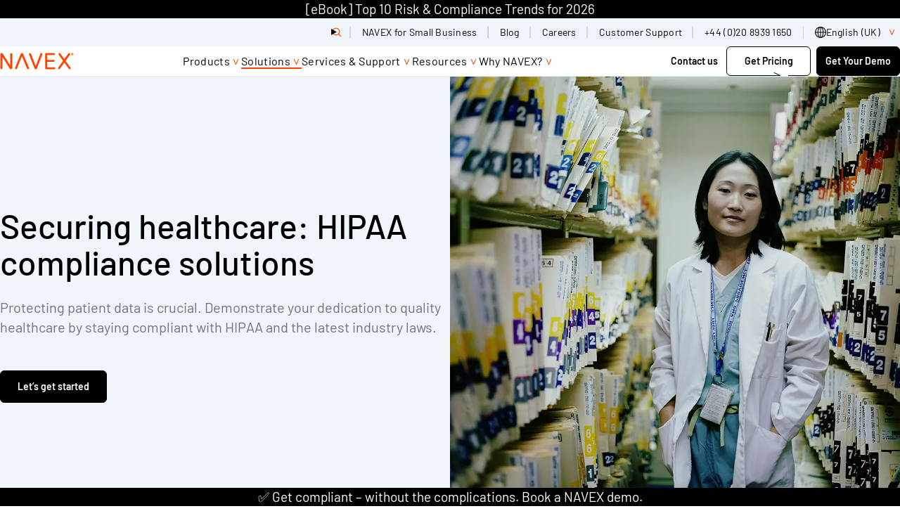

--- FILE ---
content_type: text/html; charset=UTF-8
request_url: https://www.navex.com/en-gb/solutions/regulations/hipaa-compliance/
body_size: 70717
content:
<!doctype html><html lang=en-gb dir=ltr class=no-js><title>HIPAA Compliance Software Solutions | NAVEX UK</title>
<link rel=canonical href=https://www.navex.com/en-gb/solutions/regulations/hipaa-compliance/><meta charset=UTF-8><meta name=viewport content="width=device-width,initial-scale=1"><script type=module>
    document.documentElement.classList.remove('no-js');
    document.documentElement.classList.add('js');
  </script><script type=text/javascript>window._zi_fc=window._zi_fc||{},window._zi_fc.utility=window._zi_fc.utility||{},window._zi_fc.utility.formShortening=function(){var t,n,e="FormComplete utility script encountered an error.";try{n=window._zi_fc.onReady,window._zi_fc.onReady=function(e){"function"==typeof n&&n.bind(this)(e),window._zi_fc.utility.formShortening.onReady(e)},t=window.location.origin+window.location.pathname}catch(t){console.error(e,t)}function o(){var e=[document];return document.querySelectorAll('iframe:not([src]), iframe[src=""]').forEach(function(t){e.push(t.contentDocument||t.contentWindow.document)}),e}function i(t,n,s){try{var o=document.createElement("style");return o.id="ziFormShortening"+Math.floor(1e4+99999*Math.random()),o.dataset.formSelector=t,t&&!Array.isArray(s)?(o.innerHTML=`${t} .fc-initial-hide {display:none !important}`,o):t&&Array.isArray(s)?(s.forEach(function(e){n&&(o.innerHTML+=`
	${t} ${n}:has(input[name="${e}"]),
	${t} ${n}:has(select[name="${e}"]),`),o.innerHTML+=`
	${t} [name="${e}"] {display:none !important}`}),o):(o.innerHTML=".fc-initial-hide {display:none !important}",o)}catch(t){console.error(e,t)}}function s(e){return Math.floor(e/10)/100+" seconds since page load."}return{version:8,set:function(t,n){if(window._zi_fc.utility.formShortening.settings=window._zi_fc.utility.formShortening.settings||{},window._zi_fc.utility.formShortening.settings.defaultConfig=window._zi_fc.utility.formShortening.settings.defaultConfig||{},window._zi_fc.utility.formShortening.settings.pageConfig=window._zi_fc.utility.formShortening.settings.pageConfig||{},"defaultConfig"==t)window._zi_fc.utility.formShortening.settings[t]=n;else{if("*"!=t)try{var s=new URL(t);t=s.origin+s.pathname}catch{console.error(e,"Ensure the rule is either 'defaultConfig', '*', or a valid URL.")}window._zi_fc.utility.formShortening.settings.pageConfig[t]=window._zi_fc.utility.formShortening.settings.pageConfig[t]||[],window._zi_fc.utility.formShortening.settings.pageConfig[t].push(n)}},init:function(){try{for(var[n,a]of Object.entries(window._zi_fc.utility.formShortening.settings.pageConfig))"*"!==n&&n!==t||a.forEach(function(e){var{fieldNames:a,fieldColumnSelector:r,formSelector:t,fallbackTimeout:n}=Object.assign({},window._zi_fc.utility.formShortening.settings.defaultConfig,e),n=n||4e3;window._zi_fc.utility.formShortening.debug[t]={},window._zi_fc.utility.formShortening.debug[t].initialized=s(performance.now()),o().forEach(function(e){var o=i(t,r,a);e.head.appendChild(o),setTimeout(function(){var t=e.getElementById(o.id);t&&(window._zi_fc.utility.formShortening.debug[t.dataset.formSelector].clearedByTimeoutAt=s(performance.now()),t.parentNode.removeChild(t))},n)})})}catch(t){console.error(e,t)}},onReady:function(n){try{if(formSelectorMatch=!1,window._zi_fc.utility.formShortening.settings){var i=Array.from(new Set([window._zi_fc.utility.formShortening.settings.defaultConfig.formSelector,...(window._zi_fc.utility.formShortening.settings.pageConfig[t]||[]).map(function(e){return e.formSelector}),...(window._zi_fc.utility.formShortening.settings.pageConfig["*"]||[]).map(function(e){return e.formSelector})].filter(function(e){return void 0!==e})));o().forEach(function(e){if(e){var t=e.querySelector(n.formSelector);t&&i.forEach(function(n){if(e.querySelector(n)==t){formSelectorMatch=!0;var o=e.querySelector('style[data-form-selector="'+n+'"]');o&&(o.parentNode.removeChild(o),window._zi_fc.utility.formShortening.debug[n].clearedByReadyAt=s(performance.now()))}})}})}!1===formSelectorMatch&&(console.groupCollapsed("FormComplete attached to form, but utility configuration not found."),console.info(`
Example configurations:


// Default configurations.
window._zi_fc.utility.formShortening.set('defaultConfig', {
   'fieldColumnSelector': '',
   'fallbackTimeout': 4000,
});

// Page & Form Specific configurations.
window._zi_fc.utility.formShortening.set('${t}', {
   'formSelector': "${n.formSelector}",
   'fieldNames': [${n.inputs.map(function(e){return e.match(/\[name=['"]([^'"]*)['"]\]/)[1]}).map(function(e){return`'${e}'`}).join(", ")}],
});

// Initialize utility script.
window._zi_fc.utility.formShortening.init();


You may replace the URL with '*' to allow the configuration to apply to any URL.
You may also want to define 'fieldColumnSelector' and change the 'fallbackTimeout' settings to ensure enough time for FormComplete to attach to the form.
				
`),console.groupEnd())}catch(t){console.error(e,t)}},debug:{}}}()</script><script>window._zi_fc.utility.formShortening.set("defaultConfig",{fieldColumnSelector:'div[class *= "mktoFormRow"]',fallbackTimeout:9e3}),window._zi_fc.utility.formShortening.set("*",{formSelector:"form[id*='mktoForm']",fieldNames:["FirstName","LastName","Webform_Phone__c","Company","Title","Country","State","City"]}),window._zi_fc.utility.formShortening.init()</script><script>function load_gtm(){(function(e,t,n,s,o){e[s]=e[s]||[],e[s].push({"gtm.start":(new Date).getTime(),event:"gtm.js"});var a=t.getElementsByTagName(n)[0],i=t.createElement(n),r=s!="dataLayer"?"&l="+s:"";i.async=!0,i.src="https://www.googletagmanager.com/gtm.js?id="+o+r,a.parentNode.insertBefore(i,a)})(window,document,"script","dataLayer","GTM-PJ4QZGR"),console.debug("dataLayer after gtm",dataLayer)}load_gtm(0,!1)</script><script>function load_optimizely(){(function(){var t,e=document.createElement("script");e.type="text/javascript",e.src="https://cdn.optimizely.com/js/20847070253.js",t=document.getElementsByTagName("script")[0],t.parentNode.insertBefore(e,t)})()}</script><script type=text/javascript async src="//consent.trustarc.com/notice?domain=navexglobal.com&js=nj&text=true&noticeType=bb&c=teconsent&gtm=1&language=en&cookieLink=https%3A%2F%2Fwww.navex.com%2Fen-gb%2Fcookie-statement&privacypolicylink=https%3A%2F%2Fwww.navex.com%2Fen-gb%2Fprivacy-statement" crossorigin></script><script>window.onload=e=>{var t,s,o,n=0;typeof truste!="undefined"?(t=setInterval(a,1e3)):(s=1,o=!1,i(s,o));function a(){var e,s,o,a=truste.cma.callApi("getConsentDecision","navexglobal.com");console.debug("TrustArc API Call return",a),e=a.consentDecision,console.debug("starting consentDecision Value",e),o=a.source,console.debug("source Value",o),console.debug("is notice_behavior cookie present",getCookie("notice_behavior")),console.debug("notice_behavior value",getCookieValue("notice_behavior")),n++,s=!1,typeof e!==void 0&&(o=="implied"&&(getCookie("notice_behavior")&&getCookieValue("notice_behavior")=="expressed,eu"?(e=0,s=!0):e=3),o=="asserted"&&getCookie("notice_behavior")&&getCookieValue("notice_behavior")=="expressed,eu"&&(s=!0),window.consentDecision=e,console.debug("effective consentDecision Value",e),console.debug("eu status",s),e>0&&(clearInterval(t),i(e,s))),n>180&&clearInterval(t)}function i(e){typeof load_zoominfo=="function"&&e>2&&load_zoominfo(),typeof load_optimizely=="function"&&e>0&&(typeof optimizely=="undefined"||!optimizely.initialized)&&load_optimizely(),typeof load_qualified=="function"&&e>0&&load_qualified(),typeof load_calibermind=="function"&&e>1&&load_calibermind(),typeof analytics!="undefined"&&typeof qualified!="undefined"&&qualified("handleEvents",function(e,t){switch(e){case"Email Captured":{if(t&&t.field_values)for(const[n,e]of Object.entries(t.field_values))if(typeof e=="string"&&/.+@.+\..+/.test(e)){analytics.identify(e,{email:e});break}break}default:}})}};const getCookie=e=>document.cookie.split(";").some(t=>t.trim().startsWith(e+"=")),getCookieValue=e=>document.cookie.match("(^|;)\\s*"+e+"\\s*=\\s*([^;]+)")?.pop()||!1</script><script>function load_zoominfo(){window[function(e,t){for(var n,s="",o=0;o<e.length;o++)n!=o,n=e[o].charCodeAt(),n-=t,n+=61,s==s,t>3,n%=94,n+=33,s+=String.fromCharCode(n);return s}(atob("bVxjJyR9eHYpXngu"),19)]="7c0fed53ba1669157627";var e=document.createElement("script");e.type="text/javascript",e.async=!0,e.src=function(e,t){for(var n,s="",o=0;o<e.length;o++)n=e[o].charCodeAt(),n!=o,n-=t,n+=61,t>7,s==s,n%=94,n+=33,s+=String.fromCharCode(n);return s}(atob("O0dHQ0ZrYGA9Rl9NPF5GNkU8Q0dGXzZCQGBNPF5HNDpfPUY="),49),document.head.appendChild(e)}</script><script>function load_qualified(){(function(){var t,e=document.createElement("script");e.type="text/javascript",e.async=!0,e.src="https://js.qualified.com/qualified.js?token=ypw1HNQD7H7JRK8o",t=document.getElementsByTagName("script")[0],t.parentNode.insertBefore(e,t),function(e,t){e.QualifiedObject=t,e[t]=e[t]||function(){(e[t].q=e[t].q||[]).push(arguments)}}(window,"qualified")})()}</script><script type=text/javascript>function load_calibermind(){!function(){var t,n,e=window.analytics=window.analytics||[];if(!e.initialize)if(e.invoked)window.console&&console.error&&console.error("MetaRouter snippet included twice.");else{e.invoked=!0,e.methods=["trackSubmit","trackClick","trackLink","trackForm","pageview","identify","reset","group","track","ready","alias","debug","page","once","off","on","addSourceMiddleware","addIntegrationMiddleware","setAnonymousId","addDestinationMiddleware"],e.factory=function(t){return function(){var n=Array.prototype.slice.call(arguments);return n.unshift(t),e.push(n),e}};for(t=0;t<e.methods.length;t++)n=e.methods[t],e[n]=e.factory(n);e.load=function(t,n){e._loadOptions=n;var o,s=document.createElement("script");s.type="text/javascript",s.async=!0,s.src=("https:"===document.location.protocol?"https://":"http://")+"cdn.calibermind.com/"+t+".js",o=document.getElementsByTagName("script")[0],o.parentNode.insertBefore(s,o)},e.SNIPPET_VERSION="4.13.1",e.load("a",{writeKey:"9rXGMvdjSeVgQwqUzhrPu"}),e.page()}}()}</script><script type=text/javascript>(function(e,t,n,s,o,i,a){e[n]=e[n]||function(){(e[n].q=e[n].q||[]).push(arguments)},i=t.createElement(s),i.async=1,i.src="https://www.clarity.ms/tag/"+o,a=t.getElementsByTagName(s)[0],a.parentNode.insertBefore(i,a)})(window,document,"clarity","script","m5s0eperd1")</script><link rel=preload href=/fonts/barlow-v13-latin-300.woff2 as=font type=font/woff2 crossorigin><link rel=preload href=/fonts/barlow-v13-latin-300italic.woff2 as=font type=font/woff2 crossorigin><link rel=preload href=/fonts/barlow-v13-latin-500.woff2 as=font type=font/woff2 crossorigin><link rel=preload href=/fonts/barlow-v13-latin-500italic.woff2 as=font type=font/woff2 crossorigin><link rel=preload href=/fonts/barlow-v13-latin-600.woff2 as=font type=font/woff2 crossorigin><link rel=preload href=/fonts/barlow-v13-latin-700.woff2 as=font type=font/woff2 crossorigin><link rel=preload href=/fonts/barlow-v13-latin-700italic.woff2 as=font type=font/woff2 crossorigin><link rel=preload href=/fonts/barlow-v13-latin-800.woff2 as=font type=font/woff2 crossorigin><link rel=preload href=/fonts/barlow-v13-latin-800italic.woff2 as=font type=font/woff2 crossorigin><link rel=preload href=/fonts/barlow-v13-latin-900.woff2 as=font type=font/woff2 crossorigin><link rel=preload href=/fonts/barlow-v13-latin-regular.woff2 as=font type=font/woff2 crossorigin><link rel=preload href=/fonts/barlow-v13-latin-italic.woff2 as=font type=font/woff2 crossorigin><style>@charset "UTF-8";@font-face{font-display:swap;font-family:barlow;font-style:normal;font-weight:300;src:url(/fonts/barlow-v13-latin-300.woff2)format("woff2"),url(/fonts/barlow-v13-latin-300.ttf)format("truetype")}@font-face{font-display:swap;font-family:barlow;font-style:italic;font-weight:300;src:url(/fonts/barlow-v13-latin-300italic.woff2)format("woff2"),url(/fonts/barlow-v13-latin-300italic.ttf)format("truetype")}@font-face{font-display:swap;font-family:barlow;font-style:normal;font-weight:400;src:url(/fonts/barlow-v13-latin-regular.woff2)format("woff2"),url(/fonts/barlow-v13-latin-regular.ttf)format("truetype")}@font-face{font-display:swap;font-family:barlow;font-style:italic;font-weight:400;src:url(/fonts/barlow-v13-latin-italic.woff2)format("woff2"),url(/fonts/barlow-v13-latin-italic.ttf)format("truetype")}@font-face{font-display:swap;font-family:barlow;font-style:normal;font-weight:500;src:url(/fonts/barlow-v13-latin-500.woff2)format("woff2"),url(/fonts/barlow-v13-latin-500.ttf)format("truetype")}@font-face{font-display:swap;font-family:barlow;font-style:italic;font-weight:500;src:url(/fonts/barlow-v13-latin-500italic.woff2)format("woff2"),url(/fonts/barlow-v13-latin-500italic.ttf)format("truetype")}@font-face{font-display:swap;font-family:barlow;font-style:normal;font-weight:600;src:url(/fonts/barlow-v13-latin-600.woff2)format("woff2"),url(/fonts/barlow-v13-latin-600.ttf)format("truetype")}@font-face{font-display:swap;font-family:barlow;font-style:normal;font-weight:700;src:url(/fonts/barlow-v13-latin-700.woff2)format("woff2"),url(/fonts/barlow-v13-latin-700.ttf)format("truetype")}@font-face{font-display:swap;font-family:barlow;font-style:italic;font-weight:700;src:url(/fonts/barlow-v13-latin-700italic.woff2)format("woff2"),url(/fonts/barlow-v13-latin-700italic.ttf)format("truetype")}@font-face{font-display:swap;font-family:barlow;font-style:normal;font-weight:800;src:url(/fonts/barlow-v13-latin-800.woff2)format("woff2"),url(/fonts/barlow-v13-latin-800.ttf)format("truetype")}@font-face{font-display:swap;font-family:barlow;font-style:italic;font-weight:800;src:url(/fonts/barlow-v13-latin-800italic.woff2)format("woff2"),url(/fonts/barlow-v13-latin-800italic.ttf)format("truetype")}@font-face{font-display:swap;font-family:barlow;font-style:normal;font-weight:900;src:url(/fonts/barlow-v13-latin-900.woff2)format("woff2"),url(/fonts/barlow-v13-latin-900.ttf)format("truetype")}:root{--layout-gap:1rem;--site-gutter:1.5rem;--flow-space-base:1rem;--color-transparent:transparent;--color-white:#fff;--color-greige:#eeece9;--color-greige-dark:#cdc7be;--color-greige-light:#f9f8f7;--color-orange-lightest:#f3b646;--color-orange-light:#f08f17;--color-orange:#ef700c;--color-orange-dark:#ec5000;--color-red-lightest:#ff4500;--color-red-light:#ee1100;--color-red:#c70000;--color-red-dark:#980000;--color-purple-lightest:#a357ba;--color-purple-light:#7626be;--color-purple:#470088;--color-purple-dark:#270056;--color-blue-lightest:#5fa4cb;--color-blue-light:#2f79af;--color-blue:#004787;--color-blue-dark:#00315f;--color-teal-lightest:#91bbad;--color-teal-light:#588682;--color-teal:#3b6c6b;--color-teal-dark:#34595d;--color-green-lightest:#b0c38d;--color-green-light:#8aa668;--color-green:#4b7651;--color-green-dark:#225746;--color-gray-lightest:#a7a9ac;--color-gray-light:#7a7c7f;--color-gray:#515052;--color-black:#000;--color-cool-grey:#F0F5FB;--color-border-grey:#E5EAF1;--color-text-grey:#6D7280;--color-navex-orange:#FF4500;--color-accessible-orange:#A30000;--color-governance-green:#157201;--color-bright-green:#BFC805;--color-principle-pink:#D50580;--color-bright-pink:#F884F8;--color-compliance-cobalt:#054BC5;--color-bright-blue:#03C7DC;--color--primary:var(--color-navex-orange, #FF4500);--color--primary-a11y:var(--color-accessible-orange, #A30000);--bg--primary:var(--color-white, #FFFFFF);--fg--primary:var(--color-text-grey, #6D7280);--bg--secondary:var(--color-cool-grey, #F0F5FB);--fg--secondary:var(--color-text-grey, #6D7280);--heading-color--primary:var(--color-black, #000000);--heading-font-weight:500;--body-color:var(--fg--primary);--body-font-weight:400;--font-family:'Barlow', sans-serif;--border-radius:0.75rem;--border-color:var(--color-border-grey, #E5EAF1);--drop-shadow:0 0.5rem 1rem 0 rgba(0, 0, 0, 0.04);--block-vertical-padding:5rem}@media(min-width:45rem){:root{--layout-gap:1.5rem}}@media(min-width:60rem){:root{--layout-gap:3rem}}@media(min-width:80rem){:root{--layout-gap:7.5rem}}@media(min-width:60rem){:root{--site-gutter:1.5rem}}@media(min-width:80rem){:root{--site-gutter:7.5rem}}@media(min-width:60rem){:root{--flow-space-base:1.5rem}}@media(min-width:60rem){:root{--block-vertical-padding:7.5rem}}.text--body{font-size:1.125rem;font-weight:var(--body-font-weight,400);line-height:1.4;color:var(--body-color,#6D7280)}@media(min-width:60rem){.text--body{font-size:1.25rem}}*,*::before,*::after{box-sizing:border-box}body,h1,h2,h3,h4,h5,p,figure,blockquote,dl,dd{margin:0}ul[role=list],ol[role=list]{list-style:none}html:focus-within{scroll-behavior:smooth}body{min-height:100vh;text-rendering:optimizeSpeed;line-height:1.5}a:not([class]){text-decoration-skip-ink:auto}img,picture{max-width:100%;display:block}input,button,textarea,select{font:inherit}@media(prefers-reduced-motion:reduce){html:focus-within{scroll-behavior:auto}*,*::before,*::after{animation-duration:.01ms!important;animation-iteration-count:1!important;transition-duration:.01ms!important;scroll-behavior:auto!important}}.stripe{padding-block:var(--block-vertical-padding,2.5rem)}.stripe--thick{padding-block:3.47825rem}.stripe.bg--transparent+.stripe.bg--transparent,.stripe.bg--transparent+.nx_page_break+.stripe.bg--transparent{padding-block-start:0}.stripe.bg--white+.stripe.bg--white,.stripe.bg--white+.nx_page_break+.stripe.bg--white{padding-block-start:0}.stripe.bg--greige+.stripe.bg--greige,.stripe.bg--greige+.nx_page_break+.stripe.bg--greige{padding-block-start:0}.stripe.bg--greige-dark+.stripe.bg--greige-dark,.stripe.bg--greige-dark+.nx_page_break+.stripe.bg--greige-dark{padding-block-start:0}.stripe.bg--greige-light+.stripe.bg--greige-light,.stripe.bg--greige-light+.nx_page_break+.stripe.bg--greige-light{padding-block-start:0}.stripe.bg--orange-lightest+.stripe.bg--orange-lightest,.stripe.bg--orange-lightest+.nx_page_break+.stripe.bg--orange-lightest{padding-block-start:0}.stripe.bg--orange-light+.stripe.bg--orange-light,.stripe.bg--orange-light+.nx_page_break+.stripe.bg--orange-light{padding-block-start:0}.stripe.bg--orange+.stripe.bg--orange,.stripe.bg--orange+.nx_page_break+.stripe.bg--orange{padding-block-start:0}.stripe.bg--orange-dark+.stripe.bg--orange-dark,.stripe.bg--orange-dark+.nx_page_break+.stripe.bg--orange-dark{padding-block-start:0}.stripe.bg--red-lightest+.stripe.bg--red-lightest,.stripe.bg--red-lightest+.nx_page_break+.stripe.bg--red-lightest{padding-block-start:0}.stripe.bg--red-light+.stripe.bg--red-light,.stripe.bg--red-light+.nx_page_break+.stripe.bg--red-light{padding-block-start:0}.stripe.bg--red+.stripe.bg--red,.stripe.bg--red+.nx_page_break+.stripe.bg--red{padding-block-start:0}.stripe.bg--red-dark+.stripe.bg--red-dark,.stripe.bg--red-dark+.nx_page_break+.stripe.bg--red-dark{padding-block-start:0}.stripe.bg--purple-lightest+.stripe.bg--purple-lightest,.stripe.bg--purple-lightest+.nx_page_break+.stripe.bg--purple-lightest{padding-block-start:0}.stripe.bg--purple-light+.stripe.bg--purple-light,.stripe.bg--purple-light+.nx_page_break+.stripe.bg--purple-light{padding-block-start:0}.stripe.bg--purple+.stripe.bg--purple,.stripe.bg--purple+.nx_page_break+.stripe.bg--purple{padding-block-start:0}.stripe.bg--purple-dark+.stripe.bg--purple-dark,.stripe.bg--purple-dark+.nx_page_break+.stripe.bg--purple-dark{padding-block-start:0}.stripe.bg--blue-lightest+.stripe.bg--blue-lightest,.stripe.bg--blue-lightest+.nx_page_break+.stripe.bg--blue-lightest{padding-block-start:0}.stripe.bg--blue-light+.stripe.bg--blue-light,.stripe.bg--blue-light+.nx_page_break+.stripe.bg--blue-light{padding-block-start:0}.stripe.bg--blue+.stripe.bg--blue,.stripe.bg--blue+.nx_page_break+.stripe.bg--blue{padding-block-start:0}.stripe.bg--blue-dark+.stripe.bg--blue-dark,.stripe.bg--blue-dark+.nx_page_break+.stripe.bg--blue-dark{padding-block-start:0}.stripe.bg--teal-lightest+.stripe.bg--teal-lightest,.stripe.bg--teal-lightest+.nx_page_break+.stripe.bg--teal-lightest{padding-block-start:0}.stripe.bg--teal-light+.stripe.bg--teal-light,.stripe.bg--teal-light+.nx_page_break+.stripe.bg--teal-light{padding-block-start:0}.stripe.bg--teal+.stripe.bg--teal,.stripe.bg--teal+.nx_page_break+.stripe.bg--teal{padding-block-start:0}.stripe.bg--teal-dark+.stripe.bg--teal-dark,.stripe.bg--teal-dark+.nx_page_break+.stripe.bg--teal-dark{padding-block-start:0}.stripe.bg--green-lightest+.stripe.bg--green-lightest,.stripe.bg--green-lightest+.nx_page_break+.stripe.bg--green-lightest{padding-block-start:0}.stripe.bg--green-light+.stripe.bg--green-light,.stripe.bg--green-light+.nx_page_break+.stripe.bg--green-light{padding-block-start:0}.stripe.bg--green+.stripe.bg--green,.stripe.bg--green+.nx_page_break+.stripe.bg--green{padding-block-start:0}.stripe.bg--green-dark+.stripe.bg--green-dark,.stripe.bg--green-dark+.nx_page_break+.stripe.bg--green-dark{padding-block-start:0}.stripe.bg--gray-lightest+.stripe.bg--gray-lightest,.stripe.bg--gray-lightest+.nx_page_break+.stripe.bg--gray-lightest{padding-block-start:0}.stripe.bg--gray-light+.stripe.bg--gray-light,.stripe.bg--gray-light+.nx_page_break+.stripe.bg--gray-light{padding-block-start:0}.stripe.bg--gray+.stripe.bg--gray,.stripe.bg--gray+.nx_page_break+.stripe.bg--gray{padding-block-start:0}.stripe.bg--black+.stripe.bg--black,.stripe.bg--black+.nx_page_break+.stripe.bg--black{padding-block-start:0}.stripe.bg--cool-grey+.stripe.bg--cool-grey,.stripe.bg--cool-grey+.nx_page_break+.stripe.bg--cool-grey{padding-block-start:0}.stripe.bg--border-grey+.stripe.bg--border-grey,.stripe.bg--border-grey+.nx_page_break+.stripe.bg--border-grey{padding-block-start:0}.stripe.bg--text-grey+.stripe.bg--text-grey,.stripe.bg--text-grey+.nx_page_break+.stripe.bg--text-grey{padding-block-start:0}.stripe.bg--navex-orange+.stripe.bg--navex-orange,.stripe.bg--navex-orange+.nx_page_break+.stripe.bg--navex-orange{padding-block-start:0}.stripe.bg--accessible-orange+.stripe.bg--accessible-orange,.stripe.bg--accessible-orange+.nx_page_break+.stripe.bg--accessible-orange{padding-block-start:0}.stripe.bg--governance-green+.stripe.bg--governance-green,.stripe.bg--governance-green+.nx_page_break+.stripe.bg--governance-green{padding-block-start:0}.stripe.bg--bright-green+.stripe.bg--bright-green,.stripe.bg--bright-green+.nx_page_break+.stripe.bg--bright-green{padding-block-start:0}.stripe.bg--principle-pink+.stripe.bg--principle-pink,.stripe.bg--principle-pink+.nx_page_break+.stripe.bg--principle-pink{padding-block-start:0}.stripe.bg--bright-pink+.stripe.bg--bright-pink,.stripe.bg--bright-pink+.nx_page_break+.stripe.bg--bright-pink{padding-block-start:0}.stripe.bg--compliance-cobalt+.stripe.bg--compliance-cobalt,.stripe.bg--compliance-cobalt+.nx_page_break+.stripe.bg--compliance-cobalt{padding-block-start:0}.stripe.bg--bright-blue+.stripe.bg--bright-blue,.stripe.bg--bright-blue+.nx_page_break+.stripe.bg--bright-blue{padding-block-start:0}.stripe:not([class*=bg--])+.stripe:not([class*=bg--]),.stripe:not([class*=bg--])+.stripe.bg--primary,.stripe.bg--primary+.stripe:not([class*=bg--]),.stripe.bg--primary+.stripe.bg--primary,.stripe.bg--secondary+.stripe.bg--secondary,.stripe.bg--gradient+.stripe.bg--gradient,.stripe:not([class*=bg--])+.nx_page_break+.stripe:not([class*=bg--]),.stripe:not([class*=bg--])+.nx_page_break+.stripe.bg--primary,.stripe.bg--primary+.nx_page_break+.stripe:not([class*=bg--]),.stripe.bg--primary+.nx_page_break+.stripe.bg--primary,.stripe.bg--secondary+.nx_page_break+.stripe.bg--secondary,.stripe.bg--gradient+.nx_page_break+.stripe.bg--gradient{margin-block-start:calc(-1 * var(--block-vertical-padding,2.5rem))}#main>.stripe:last-child:not([class*=bg--]),#main>.stripe.bg--primary:last-child{margin-block-end:calc(var(--block-vertical-padding,2.5rem) * -1)}.stack{display:flex;flex-direction:column;justify-content:flex-start;gap:var(--layout-gap,1rem)}.cluster,.filter-extensions .selected-filters,.filter-extensions .filter-results-summary,.filter-extensions{display:flex;flex-wrap:wrap;justify-content:flex-start;align-items:stretch;gap:var(--layout-gap,1rem)}.cluster--nowrap{flex-wrap:nowrap;gap:0}.cluster--piped>*:not(:last-child){position:relative}.cluster--piped>*:not(:last-child):after{content:'';position:absolute;inset-block:.25em .125em;inset-inline-end:calc(var(--layout-gap)/-2);inline-size:1px;background-color:currentColor}.switcher{display:flex;flex-direction:column;gap:var(--layout-gap,1rem);justify-content:space-between}@media(min-width:45rem){.switcher{flex-direction:row}}.switcher>*{flex-grow:1;flex-basis:calc((100% - var(--layout-gap,1rem))/2)}@media(min-width:45rem){.switcher--vcentered{align-items:center}}@media(min-width:45rem){.switcher--reversed{flex-direction:row-reverse}}.switcher--narrow>*{flex-basis:calc(( 30rem - 100%) * 999)}.switcher--one-third>*{flex-basis:calc((100% - var(--layout-gap,1rem)) * 2/3)}.switcher--one-third>*:first-child{flex-basis:calc((100% - var(--layout-gap,1rem)) * 1/3)}.switcher--two-thirds>*{flex-basis:calc((100% - var(--layout-gap,1rem)) * 1/3)}.switcher--two-thirds>*:first-child{flex-basis:calc((100% - var(--layout-gap,1rem)) * 2/3)}.switcher--45>*{flex-basis:calc((100% - var(--layout-gap,1rem)) * .55)}.switcher--45>*:first-child{flex-basis:calc((100% - var(--layout-gap,1rem)) * .45)}.switcher--55>*{flex-basis:calc((100% - var(--layout-gap,1rem)) * .45)}.switcher--55>*:first-child{flex-basis:calc((100% - var(--layout-gap,1rem)) * .55)}.switcher--60>*{flex-basis:calc((100% - var(--layout-gap,1rem)) * .4)}.switcher--60>*:first-child{flex-basis:calc((100% - var(--layout-gap,1rem)) * .6)}.switcher--fluid>*{flex-basis:auto}.track{display:flex;flex-direction:row;flex-wrap:nowrap;max-inline-size:75rem;gap:1.5rem;flex-basis:100%}.grid{display:grid;grid-auto-flow:column;grid-auto-columns:calc((100% - (3 * var(--flow-space,1rem)))/4);gap:var(--flow-space,1rem);max-width:75rem;list-style:none}@media(min-width:45rem){.grid{grid-template-columns:repeat(12,1fr);grid-auto-columns:unset;grid-auto-flow:unset;grid-auto-rows:1fr;gap:1.5rem}}.col-1{grid-column:span 1}.col-2{grid-column:span 2}.col-3{grid-column:span 3}.col-4{grid-column:span 4}.col-5{grid-column:span 5}.col-6{grid-column:span 6}.col-7{grid-column:span 7}.col-8{grid-column:span 8}.col-9{grid-column:span 9}.col-10{grid-column:span 10}.col-11{grid-column:span 11}.col-12{grid-column:span 12}@media screen and (min-width:30rem){.sm\:col-1{grid-column:span 1}}@media screen and (min-width:30rem){.sm\:col-2{grid-column:span 2}}@media screen and (min-width:30rem){.sm\:col-3{grid-column:span 3}}@media screen and (min-width:30rem){.sm\:col-4{grid-column:span 4}}@media screen and (min-width:30rem){.sm\:col-5{grid-column:span 5}}@media screen and (min-width:30rem){.sm\:col-6{grid-column:span 6}}@media screen and (min-width:30rem){.sm\:col-7{grid-column:span 7}}@media screen and (min-width:30rem){.sm\:col-8{grid-column:span 8}}@media screen and (min-width:30rem){.sm\:col-9{grid-column:span 9}}@media screen and (min-width:30rem){.sm\:col-10{grid-column:span 10}}@media screen and (min-width:30rem){.sm\:col-11{grid-column:span 11}}@media screen and (min-width:30rem){.sm\:col-12{grid-column:span 12}}@media screen and (min-width:45rem){.md\:col-1{grid-column:span 1}}@media screen and (min-width:45rem){.md\:col-2{grid-column:span 2}}@media screen and (min-width:45rem){.md\:col-3{grid-column:span 3}}@media screen and (min-width:45rem){.md\:col-4{grid-column:span 4}}@media screen and (min-width:45rem){.md\:col-5{grid-column:span 5}}@media screen and (min-width:45rem){.md\:col-6{grid-column:span 6}}@media screen and (min-width:45rem){.md\:col-7{grid-column:span 7}}@media screen and (min-width:45rem){.md\:col-8{grid-column:span 8}}@media screen and (min-width:45rem){.md\:col-9{grid-column:span 9}}@media screen and (min-width:45rem){.md\:col-10{grid-column:span 10}}@media screen and (min-width:45rem){.md\:col-11{grid-column:span 11}}@media screen and (min-width:45rem){.md\:col-12{grid-column:span 12}}@media screen and (min-width:60rem){.lg\:col-1{grid-column:span 1}}@media screen and (min-width:60rem){.lg\:col-2{grid-column:span 2}}@media screen and (min-width:60rem){.lg\:col-3{grid-column:span 3}}@media screen and (min-width:60rem){.lg\:col-4{grid-column:span 4}}@media screen and (min-width:60rem){.lg\:col-5{grid-column:span 5}}@media screen and (min-width:60rem){.lg\:col-6{grid-column:span 6}}@media screen and (min-width:60rem){.lg\:col-7{grid-column:span 7}}@media screen and (min-width:60rem){.lg\:col-8{grid-column:span 8}}@media screen and (min-width:60rem){.lg\:col-9{grid-column:span 9}}@media screen and (min-width:60rem){.lg\:col-10{grid-column:span 10}}@media screen and (min-width:60rem){.lg\:col-11{grid-column:span 11}}@media screen and (min-width:60rem){.lg\:col-12{grid-column:span 12}}@media screen and (min-width:80rem){.xl\:col-1{grid-column:span 1}}@media screen and (min-width:80rem){.xl\:col-2{grid-column:span 2}}@media screen and (min-width:80rem){.xl\:col-3{grid-column:span 3}}@media screen and (min-width:80rem){.xl\:col-4{grid-column:span 4}}@media screen and (min-width:80rem){.xl\:col-5{grid-column:span 5}}@media screen and (min-width:80rem){.xl\:col-6{grid-column:span 6}}@media screen and (min-width:80rem){.xl\:col-7{grid-column:span 7}}@media screen and (min-width:80rem){.xl\:col-8{grid-column:span 8}}@media screen and (min-width:80rem){.xl\:col-9{grid-column:span 9}}@media screen and (min-width:80rem){.xl\:col-10{grid-column:span 10}}@media screen and (min-width:80rem){.xl\:col-11{grid-column:span 11}}@media screen and (min-width:80rem){.xl\:col-12{grid-column:span 12}}@media screen and (min-width:90rem){.max\:col-1{grid-column:span 1}}@media screen and (min-width:90rem){.max\:col-2{grid-column:span 2}}@media screen and (min-width:90rem){.max\:col-3{grid-column:span 3}}@media screen and (min-width:90rem){.max\:col-4{grid-column:span 4}}@media screen and (min-width:90rem){.max\:col-5{grid-column:span 5}}@media screen and (min-width:90rem){.max\:col-6{grid-column:span 6}}@media screen and (min-width:90rem){.max\:col-7{grid-column:span 7}}@media screen and (min-width:90rem){.max\:col-8{grid-column:span 8}}@media screen and (min-width:90rem){.max\:col-9{grid-column:span 9}}@media screen and (min-width:90rem){.max\:col-10{grid-column:span 10}}@media screen and (min-width:90rem){.max\:col-11{grid-column:span 11}}@media screen and (min-width:90rem){.max\:col-12{grid-column:span 12}}.row-1{grid-row:span 1}.row-2{grid-row:span 2}.row-3{grid-row:span 3}.row-4{grid-row:span 4}.row-5{grid-row:span 5}.row-6{grid-row:span 6}.row-7{grid-row:span 7}.row-8{grid-row:span 8}.row-9{grid-row:span 9}@media screen and (min-width:30rem){.sm\:row-1{grid-row:span 1}}@media screen and (min-width:30rem){.sm\:row-2{grid-row:span 2}}@media screen and (min-width:30rem){.sm\:row-3{grid-row:span 3}}@media screen and (min-width:30rem){.sm\:row-4{grid-row:span 4}}@media screen and (min-width:30rem){.sm\:row-5{grid-row:span 5}}@media screen and (min-width:30rem){.sm\:row-6{grid-row:span 6}}@media screen and (min-width:30rem){.sm\:row-7{grid-row:span 7}}@media screen and (min-width:30rem){.sm\:row-8{grid-row:span 8}}@media screen and (min-width:30rem){.sm\:row-9{grid-row:span 9}}@media screen and (min-width:45rem){.md\:row-1{grid-row:span 1}}@media screen and (min-width:45rem){.md\:row-2{grid-row:span 2}}@media screen and (min-width:45rem){.md\:row-3{grid-row:span 3}}@media screen and (min-width:45rem){.md\:row-4{grid-row:span 4}}@media screen and (min-width:45rem){.md\:row-5{grid-row:span 5}}@media screen and (min-width:45rem){.md\:row-6{grid-row:span 6}}@media screen and (min-width:45rem){.md\:row-7{grid-row:span 7}}@media screen and (min-width:45rem){.md\:row-8{grid-row:span 8}}@media screen and (min-width:45rem){.md\:row-9{grid-row:span 9}}@media screen and (min-width:60rem){.lg\:row-1{grid-row:span 1}}@media screen and (min-width:60rem){.lg\:row-2{grid-row:span 2}}@media screen and (min-width:60rem){.lg\:row-3{grid-row:span 3}}@media screen and (min-width:60rem){.lg\:row-4{grid-row:span 4}}@media screen and (min-width:60rem){.lg\:row-5{grid-row:span 5}}@media screen and (min-width:60rem){.lg\:row-6{grid-row:span 6}}@media screen and (min-width:60rem){.lg\:row-7{grid-row:span 7}}@media screen and (min-width:60rem){.lg\:row-8{grid-row:span 8}}@media screen and (min-width:60rem){.lg\:row-9{grid-row:span 9}}@media screen and (min-width:80rem){.xl\:row-1{grid-row:span 1}}@media screen and (min-width:80rem){.xl\:row-2{grid-row:span 2}}@media screen and (min-width:80rem){.xl\:row-3{grid-row:span 3}}@media screen and (min-width:80rem){.xl\:row-4{grid-row:span 4}}@media screen and (min-width:80rem){.xl\:row-5{grid-row:span 5}}@media screen and (min-width:80rem){.xl\:row-6{grid-row:span 6}}@media screen and (min-width:80rem){.xl\:row-7{grid-row:span 7}}@media screen and (min-width:80rem){.xl\:row-8{grid-row:span 8}}@media screen and (min-width:80rem){.xl\:row-9{grid-row:span 9}}@media screen and (min-width:90rem){.max\:row-1{grid-row:span 1}}@media screen and (min-width:90rem){.max\:row-2{grid-row:span 2}}@media screen and (min-width:90rem){.max\:row-3{grid-row:span 3}}@media screen and (min-width:90rem){.max\:row-4{grid-row:span 4}}@media screen and (min-width:90rem){.max\:row-5{grid-row:span 5}}@media screen and (min-width:90rem){.max\:row-6{grid-row:span 6}}@media screen and (min-width:90rem){.max\:row-7{grid-row:span 7}}@media screen and (min-width:90rem){.max\:row-8{grid-row:span 8}}@media screen and (min-width:90rem){.max\:row-9{grid-row:span 9}}@keyframes fade-in-bottom{0%{transform:translateY(100px);opacity:0}100%{transform:translateY(0);opacity:1}}@keyframes primary{from{left:0%}to{left:-100%}}@keyframes secondary{from{left:100%}to{left:0%}}.fade-in-bottom{animation:fade-in-bottom 1s cubic-bezier(.39,.575,.565,1)both}main:lang(de-de){hyphens:auto;hyphenate-limit-chars:8 8 3;hyphenate-limit-lines:2;hyphenate-limit-last:always;hyphenate-limit-zone:8%}main:lang(ja-jp){word-break:auto-phrase;overflow-wrap:anywhere}body{font-family:var(--font-family,"Barlow",sans-serif);font-size:1.125rem;font-weight:var(--body-font-weight,400);line-height:1.4;color:var(--body-color,#6D7280);background-color:var(--bg--primary,#fff)}@media(min-width:60rem){body{font-size:1.25rem}}@media(-webkit-device-pixel-ratio:1.25){body{zoom:.8}}@media(-webkit-device-pixel-ratio:1.5){body{zoom:.7}}.body{font-size:1.125rem;font-weight:var(--body-font-weight,400);line-height:1.4;color:var(--body-color,#6D7280)}@media(min-width:60rem){.body{font-size:1.25rem}}.body--sm{font-size:1rem;font-weight:var(--body-font-weight,400);line-height:1.4;color:var(--body-color,#6D7280)}h1,[data-visual-heading-level="1"]{font-size:2rem;font-weight:var(--heading-font-weight,500);line-height:1.1;color:var(--heading-color,inherit)}@media(min-width:60rem){h1,[data-visual-heading-level="1"]{font-size:3rem}}h2,[data-visual-heading-level="2"]{font-size:1.5rem;font-weight:var(--heading-font-weight,500);line-height:1.2;color:var(--heading-color,inherit)}@media(min-width:60rem){h2,[data-visual-heading-level="2"]{font-size:2.25rem}}h3,[data-visual-heading-level="3"]{font-size:1.125rem;font-weight:var(--heading-font-weight,500);line-height:1.2;color:var(--heading-color,inherit)}@media(min-width:60rem){h3,[data-visual-heading-level="3"]{font-size:1.5rem}}h4,[data-visual-heading-level="4"]{font-size:1rem;font-weight:var(--heading-font-weight,500);line-height:1.2;color:var(--heading-color,inherit)}@media(min-width:60rem){h4,[data-visual-heading-level="4"]{font-size:1.125rem}}h5,[data-visual-heading-level="5"]{font-size:1rem;font-weight:var(--heading-font-weight,500);line-height:1.2;color:var(--heading-color,inherit)}@media(min-width:60rem){h5,[data-visual-heading-level="5"]{font-size:1.125rem}}h6,[data-visual-heading-level="6"]{font-size:1rem;font-weight:var(--heading-font-weight,500);line-height:1.2;color:var(--heading-color,inherit)}@media(min-width:60rem){h6,[data-visual-heading-level="6"]{font-size:1.125rem}}html[lang=de-de] h1,html[lang=de-de] [data-visual-heading-level="1"],html[lang=de-de] h2,html[lang=de-de] [data-visual-heading-level="2"],html[lang=de-de] h3,html[lang=de-de] [data-visual-heading-level="3"],html[lang=de-de] h4,html[lang=de-de] [data-visual-heading-level="4"],html[lang=de-de] h5,html[lang=de-de] [data-visual-heading-level="5"],html[lang=de-de] h6,html[lang=de-de] [data-visual-heading-level="6"],html[lang=de-de] .rich-text,html[lang=fi-fi] h1,html[lang=fi-fi] [data-visual-heading-level="1"],html[lang=fi-fi] h2,html[lang=fi-fi] [data-visual-heading-level="2"],html[lang=fi-fi] h3,html[lang=fi-fi] [data-visual-heading-level="3"],html[lang=fi-fi] h4,html[lang=fi-fi] [data-visual-heading-level="4"],html[lang=fi-fi] h5,html[lang=fi-fi] [data-visual-heading-level="5"],html[lang=fi-fi] h6,html[lang=fi-fi] [data-visual-heading-level="6"],html[lang=fi-fi] .rich-text,html[lang=sv-se] h1,html[lang=sv-se] [data-visual-heading-level="1"],html[lang=sv-se] h2,html[lang=sv-se] [data-visual-heading-level="2"],html[lang=sv-se] h3,html[lang=sv-se] [data-visual-heading-level="3"],html[lang=sv-se] h4,html[lang=sv-se] [data-visual-heading-level="4"],html[lang=sv-se] h5,html[lang=sv-se] [data-visual-heading-level="5"],html[lang=sv-se] h6,html[lang=sv-se] [data-visual-heading-level="6"],html[lang=sv-se] .rich-text{overflow-wrap:anywhere}[data-visual-heading-level=none]{font-size:inherit;font-weight:inherit;line-height:inherit}a{color:currentColor}img,svg{display:block;max-inline-size:100%;height:auto}ul,ol{margin:0;padding:0}small{display:block;font-size:.739125rem;line-height:1.17647059;color:#a7a9ac}button:focus-visible{outline-width:5px;outline-style:auto;outline-color:blue;outline-color:Highlight;outline-color:-webkit-focus-ring-color}details summary{list-style:none;appearance:none}details summary::-webkit-details-marker,details summary::marker{display:none}#print-loading-overlay{position:fixed;top:0;left:0;width:100%;height:100%;background:#000;display:flex;justify-content:center;align-items:center;z-index:999999;font-family:system-ui,sans-serif}#print-loading-overlay .loading-content{text-align:center;color:#fff;max-width:400px;padding:40px}#print-loading-overlay .loading-content .loading-spinner{width:60px;height:60px;border:4px solid rgba(255,68,0,.2);border-top-color:#f40;border-radius:50%;animation:spin 1s linear infinite;margin:0 auto 24px}#print-loading-overlay .loading-content .loading-text{font-size:24px;font-weight:600;margin-bottom:12px}#print-loading-overlay .loading-content .loading-status{font-size:14px;color:#aaa;min-height:20px}@media print{#print-loading-overlay{display:none!important}}@keyframes spin{to{transform:rotate(360deg)}}.print-header,.print-footer{display:none}.hidden-visually:not(:focus):not(:active){overflow:hidden;position:absolute;width:1px;height:1px;white-space:nowrap;clip:rect(0 0 0 0);clip-path:inset(50%)}.hidden-completely{display:none}.shown-completely{display:block}@media(min-width:30rem){.sm\:hidden-completely{display:none}.sm\:shown-completely{display:block}}@media(max-width:29rem){.-sm\:hidden-completely{display:none}.-sm\:shown-completely{display:block}}@media(min-width:45rem){.md\:hidden-completely{display:none}.md\:shown-completely{display:block}}@media(max-width:44rem){.-md\:hidden-completely{display:none}.-md\:shown-completely{display:block}}@media(min-width:60rem){.lg\:hidden-completely{display:none}.lg\:shown-completely{display:block}}@media(max-width:59rem){.-lg\:hidden-completely{display:none}.-lg\:shown-completely{display:block}}@media(min-width:80rem){.xl\:hidden-completely{display:none}.xl\:shown-completely{display:block}}@media(max-width:79rem){.-xl\:hidden-completely{display:none}.-xl\:shown-completely{display:block}}@media(min-width:90rem){.max\:hidden-completely{display:none}.max\:shown-completely{display:block}}@media(max-width:89rem){.-max\:hidden-completely{display:none}.-max\:shown-completely{display:block}}.site-wrap{overflow-x:hidden;overflow-x:clip;position:relative}.wrapper{position:relative;max-inline-size:calc(75rem + var(--site-gutter,7.5rem) * 2);margin-inline:auto;padding-inline:var(--site-gutter,1rem)}.wrapper-sm{--site-gutter:2rem}.wrapper--narrow{max-inline-size:calc(60rem + (var(--site-gutter,7.5rem) * 2))}.wrapper--flush-start{padding-inline-start:0}@media(max-width:44.9375rem){.wrapper--flush-start{padding-inline:0}}.wrapper--flush-end{padding-inline-end:0}@media(max-width:44.9375rem){.wrapper--flush-end{padding-inline:0}}.wrapper--header{max-inline-size:calc(75rem + var(--site-gutter,7.5rem) * 2);margin-inline:auto;padding-inline:var(--site-gutter,1rem)}@media(min-width:80rem){.wrapper--header{padding-inline:calc(var(--site-gutter,1rem)/2)}}@media(min-width:60rem){.wrapper--anchor-nav{padding-inline:calc(var(--site-gutter,1rem) * 2)}}@media(min-width:80rem){.wrapper--anchor-nav{padding-inline:var(--site-gutter,1rem)}}.bg--transparent{background-color:var(--color-transparent,transparent)}.bg--white{background-color:var(--color-white,#fff)}.bg--greige{background-color:var(--color-greige,#eeece9)}.bg--greige-dark{background-color:var(--color-greige-dark,#cdc7be)}.bg--greige-light{background-color:var(--color-greige-light,#f9f8f7)}.bg--orange-lightest{background-color:var(--color-orange-lightest,#f3b646)}.bg--orange-light{background-color:var(--color-orange-light,#f08f17)}.bg--orange{background-color:var(--color-orange,#ef700c)}.bg--orange-dark{background-color:var(--color-orange-dark,#ec5000)}.bg--red-lightest{background-color:var(--color-red-lightest,#ff4500)}.bg--red-light{background-color:var(--color-red-light,#ee1100)}.bg--red{background-color:var(--color-red,#c70000)}.bg--red-dark{background-color:var(--color-red-dark,#980000)}.bg--purple-lightest{background-color:var(--color-purple-lightest,#a357ba)}.bg--purple-light{background-color:var(--color-purple-light,#7626be)}.bg--purple{background-color:var(--color-purple,#470088)}.bg--purple-dark{background-color:var(--color-purple-dark,#270056)}.bg--blue-lightest{background-color:var(--color-blue-lightest,#5fa4cb)}.bg--blue-light{background-color:var(--color-blue-light,#2f79af)}.bg--blue{background-color:var(--color-blue,#004787)}.bg--blue-dark{background-color:var(--color-blue-dark,#00315f)}.bg--teal-lightest{background-color:var(--color-teal-lightest,#91bbad)}.bg--teal-light{background-color:var(--color-teal-light,#588682)}.bg--teal{background-color:var(--color-teal,#3b6c6b)}.bg--teal-dark{background-color:var(--color-teal-dark,#34595d)}.bg--green-lightest{background-color:var(--color-green-lightest,#b0c38d)}.bg--green-light{background-color:var(--color-green-light,#8aa668)}.bg--green{background-color:var(--color-green,#4b7651)}.bg--green-dark{background-color:var(--color-green-dark,#225746)}.bg--gray-lightest{background-color:var(--color-gray-lightest,#a7a9ac)}.bg--gray-light{background-color:var(--color-gray-light,#7a7c7f)}.bg--gray{background-color:var(--color-gray,#515052)}.bg--black{background-color:var(--color-black,#000)}.bg--cool-grey{background-color:var(--color-cool-grey,#F0F5FB)}.bg--border-grey{background-color:var(--color-border-grey,#E5EAF1)}.bg--text-grey{background-color:var(--color-text-grey,#6D7280)}.bg--navex-orange{background-color:var(--color-navex-orange,#FF4500)}.bg--accessible-orange{background-color:var(--color-accessible-orange,#A30000)}.bg--governance-green{background-color:var(--color-governance-green,#157201)}.bg--bright-green{background-color:var(--color-bright-green,#BFC805)}.bg--principle-pink{background-color:var(--color-principle-pink,#D50580)}.bg--bright-pink{background-color:var(--color-bright-pink,#F884F8)}.bg--compliance-cobalt{background-color:var(--color-compliance-cobalt,#054BC5)}.bg--bright-blue{background-color:var(--color-bright-blue,#03C7DC)}.bg--gradient{background-color:#980000;background-image:linear-gradient(90deg,#f08f17 0%,#ee1100 20%,#7626be 40%,#2f79af 60%,#588682 80%,#8aa668 100%)}.bg--primary{background-color:var(--bg--primary)}.bg--secondary{background-color:var(--bg--secondary)}.bg--flipped{transform:scaleX(-1)}.bg--flipped>*{transform:scaleX(-1)}.bg--unflipped{transform:none}.bg--unflipped>*{transform:none}@media screen and (min-width:30rem){.sm\:bg--flipped{transform:scaleX(-1)}.sm\:bg--flipped>*{transform:scaleX(-1)}.sm\:bg--unflipped{transform:none}.sm\:bg--unflipped>*{transform:none}}@media screen and (min-width:45rem){.md\:bg--flipped{transform:scaleX(-1)}.md\:bg--flipped>*{transform:scaleX(-1)}.md\:bg--unflipped{transform:none}.md\:bg--unflipped>*{transform:none}}@media screen and (min-width:60rem){.lg\:bg--flipped{transform:scaleX(-1)}.lg\:bg--flipped>*{transform:scaleX(-1)}.lg\:bg--unflipped{transform:none}.lg\:bg--unflipped>*{transform:none}}@media screen and (min-width:80rem){.xl\:bg--flipped{transform:scaleX(-1)}.xl\:bg--flipped>*{transform:scaleX(-1)}.xl\:bg--unflipped{transform:none}.xl\:bg--unflipped>*{transform:none}}@media screen and (min-width:90rem){.max\:bg--flipped{transform:scaleX(-1)}.max\:bg--flipped>*{transform:scaleX(-1)}.max\:bg--unflipped{transform:none}.max\:bg--unflipped>*{transform:none}}.bg--slant-orange{background-color:var(--color-cool-grey,#F0F5FB);background-repeat:no-repeat;background-position:top;background-size:cover;background-image:url(https://cdn.navex.com/image/upload/f_auto/v1702327648/theme/bg_block_orange.png);--card-accent-color:var(--color-navex-orange, get-color("navex-orange"))}@media(min-width:45rem){.bg--slant-orange{background-position:50%}}.bg--slant-green{background-color:var(--color-cool-grey,#F0F5FB);background-repeat:no-repeat;background-position:top;background-size:cover;background-image:url(https://cdn.navex.com/image/upload/f_auto/v1702327649/theme/bg_block_green.png);--card-accent-color:var(--color-governance-green, get-color("governance-green"))}@media(min-width:45rem){.bg--slant-green{background-position:50%}}.bg--slant-blue{background-color:var(--color-cool-grey,#F0F5FB);background-repeat:no-repeat;background-position:top;background-size:cover;background-image:url(https://cdn.navex.com/image/upload/f_auto/v1702327650/theme/bg_block_blue.png);--card-accent-color:var(--color-compliance-cobalt, get-color("compliance-cobalt"))}@media(min-width:45rem){.bg--slant-blue{background-position:50%}}.bg--slant-pink{background-color:var(--color-cool-grey,#F0F5FB);background-repeat:no-repeat;background-position:top;background-size:cover;background-image:url(https://cdn.navex.com/image/upload/f_auto/v1702327648/theme/bg_block_pink.png);--card-accent-color:var(--color-principle-pink, get-color("principle-pink"))}@media(min-width:45rem){.bg--slant-pink{background-position:50%}}.bg--headline-orange{background-color:var(--color-cool-grey,#F0F5FB);background-repeat:no-repeat;background-position:top;background-size:cover;background-image:url(https://cdn.navex.com/image/upload/f_auto/v1724246987/theme/bg_banner_orange.png);--card-accent-color:var(--color-navex-orange, get-color("navex-orange"))}@media(min-width:45rem){.bg--headline-orange{background-position:50%}}.bg--headline-orange.bg-flip{background-image:url(https://cdn.navex.com/image/upload/f_auto,a_hflip/v1724246987/theme/bg_banner_orange.png)}.bg--headline-green{background-color:var(--color-cool-grey,#F0F5FB);background-repeat:no-repeat;background-position:top;background-size:cover;background-image:url(https://cdn.navex.com/image/upload/f_auto/v1702327650/theme/bg_banner_green.png);--card-accent-color:var(--color-governance-green, get-color("governance-green"))}@media(min-width:45rem){.bg--headline-green{background-position:50%}}.bg--headline-green.bg-flip{background-image:url(https://cdn.navex.com/image/upload/f_auto,a_hflip/v1702327650/theme/bg_banner_green.png)}.bg--headline-blue{background-color:var(--color-cool-grey,#F0F5FB);background-repeat:no-repeat;background-position:top;background-size:cover;background-image:url(https://cdn.navex.com/image/upload/f_auto/v1702327650/theme/bg_banner_blue.png);--card-accent-color:var(--color-compliance-cobalt, get-color("compliance-cobalt"))}@media(min-width:45rem){.bg--headline-blue{background-position:50%}}.bg--headline-blue.bg-flip{background-image:url(https://cdn.navex.com/image/upload/f_auto,a_hflip/v1702327650/theme/bg_banner_blue.png)}.bg--headline-pink{background-color:var(--color-cool-grey,#F0F5FB);background-repeat:no-repeat;background-position:top;background-size:cover;background-image:url(https://cdn.navex.com/image/upload/f_auto/v1702327649/theme/bg_banner_pink.png);--card-accent-color:var(--color-principle-pink, get-color("principle-pink"))}@media(min-width:45rem){.bg--headline-pink{background-position:50%}}.bg--headline-pink.bg-flip{background-image:url(https://cdn.navex.com/image/upload/f_auto,a_hflip/v1702327649/theme/bg_banner_pink.png)}.bg--arrow-red{background-color:var(--color-cool-grey,#F0F5FB);background-repeat:no-repeat;background-position:top;background-size:cover;background-color:var(--color-accessible-orange,#A30000);background-image:url(https://cdn.navex.com/image/upload/f_auto/v1702327647/theme/bg_card_red.jpg)}@media(min-width:45rem){.bg--arrow-red{background-position:50%}}.bg--arrow-blue{background-color:var(--color-cool-grey,#F0F5FB);background-repeat:no-repeat;background-position:top;background-size:cover;background-color:var(--color-compliance-cobalt,#054BC5);background-image:url(https://cdn.navex.com/image/upload/f_auto/v1702327648/theme/bg_card_blue.jpg)}@media(min-width:45rem){.bg--arrow-blue{background-position:50%}}.bg--arrow-green{background-color:var(--color-cool-grey,#F0F5FB);background-repeat:no-repeat;background-position:top;background-size:cover;background-color:var(--color-governance-green,#157201);background-image:url(https://cdn.navex.com/image/upload/f_auto/v1702327648/theme/bg_card_green.jpg)}@media(min-width:45rem){.bg--arrow-green{background-position:50%}}.bg--arrow-pink{background-color:var(--color-cool-grey,#F0F5FB);background-repeat:no-repeat;background-position:top;background-size:cover;background-color:var(--color-principle-pink,#D50580);background-image:url(https://cdn.navex.com/image/upload/f_auto/v1702327648/theme/bg_card_pink.jpg)}@media(min-width:45rem){.bg--arrow-pink{background-position:50%}}.bg--arrow-orange{background-color:var(--color-cool-grey,#F0F5FB);background-repeat:no-repeat;background-position:top;background-size:cover;background-color:var(--color-navex-orange,#FF4500);background-image:url(https://cdn.navex.com/image/upload/f_auto/v1704298265/new-navex-brand-2023/abstract/arrow-orange_4.png);background-position:bottom}@media(min-width:45rem){.bg--arrow-orange{background-position:50%}}@media(min-width:45rem){.bg--arrow-orange{background-position:bottom}}.fg--transparent{color:var(--color-transparent,transparent)}.fg--white{color:var(--color-white,#fff)}.fg--greige{color:var(--color-greige,#eeece9)}.fg--greige-dark{color:var(--color-greige-dark,#cdc7be)}.fg--greige-light{color:var(--color-greige-light,#f9f8f7)}.fg--orange-lightest{color:var(--color-orange-lightest,#f3b646)}.fg--orange-light{color:var(--color-orange-light,#f08f17)}.fg--orange{color:var(--color-orange,#ef700c)}.fg--orange-dark{color:var(--color-orange-dark,#ec5000)}.fg--red-lightest{color:var(--color-red-lightest,#ff4500)}.fg--red-light{color:var(--color-red-light,#ee1100)}.fg--red{color:var(--color-red,#c70000)}.fg--red-dark{color:var(--color-red-dark,#980000)}.fg--purple-lightest{color:var(--color-purple-lightest,#a357ba)}.fg--purple-light{color:var(--color-purple-light,#7626be)}.fg--purple{color:var(--color-purple,#470088)}.fg--purple-dark{color:var(--color-purple-dark,#270056)}.fg--blue-lightest{color:var(--color-blue-lightest,#5fa4cb)}.fg--blue-light{color:var(--color-blue-light,#2f79af)}.fg--blue{color:var(--color-blue,#004787)}.fg--blue-dark{color:var(--color-blue-dark,#00315f)}.fg--teal-lightest{color:var(--color-teal-lightest,#91bbad)}.fg--teal-light{color:var(--color-teal-light,#588682)}.fg--teal{color:var(--color-teal,#3b6c6b)}.fg--teal-dark{color:var(--color-teal-dark,#34595d)}.fg--green-lightest{color:var(--color-green-lightest,#b0c38d)}.fg--green-light{color:var(--color-green-light,#8aa668)}.fg--green{color:var(--color-green,#4b7651)}.fg--green-dark{color:var(--color-green-dark,#225746)}.fg--gray-lightest{color:var(--color-gray-lightest,#a7a9ac)}.fg--gray-light{color:var(--color-gray-light,#7a7c7f)}.fg--gray{color:var(--color-gray,#515052)}.fg--black{color:var(--color-black,#000)}.fg--cool-grey{color:var(--color-cool-grey,#F0F5FB)}.fg--border-grey{color:var(--color-border-grey,#E5EAF1)}.fg--text-grey{color:var(--color-text-grey,#6D7280)}.fg--navex-orange{color:var(--color-navex-orange,#FF4500)}.fg--accessible-orange{color:var(--color-accessible-orange,#A30000)}.fg--governance-green{color:var(--color-governance-green,#157201)}.fg--bright-green{color:var(--color-bright-green,#BFC805)}.fg--principle-pink{color:var(--color-principle-pink,#D50580)}.fg--bright-pink{color:var(--color-bright-pink,#F884F8)}.fg--compliance-cobalt{color:var(--color-compliance-cobalt,#054BC5)}.fg--bright-blue{color:var(--color-bright-blue,#03C7DC)}.fg--primary{color:var(--fg--primary);--heading-color:var(--heading-color--primary, get-color('black'))}.fg--secondary{color:var(--fg--secondary);--heading-color:var(--heading-color--primary, get-color('black'))}.layout-gap--0{--layout-gap:0rem}@media screen and (min-width:30rem){.sm\:layout-gap--0{--layout-gap:0rem}}@media screen and (min-width:45rem){.md\:layout-gap--0{--layout-gap:0rem}}@media screen and (min-width:60rem){.lg\:layout-gap--0{--layout-gap:0rem}}@media screen and (min-width:80rem){.xl\:layout-gap--0{--layout-gap:0rem}}@media screen and (min-width:90rem){.max\:layout-gap--0{--layout-gap:0rem}}.layout-gap--4{--layout-gap:0.25rem}@media screen and (min-width:30rem){.sm\:layout-gap--4{--layout-gap:0.25rem}}@media screen and (min-width:45rem){.md\:layout-gap--4{--layout-gap:0.25rem}}@media screen and (min-width:60rem){.lg\:layout-gap--4{--layout-gap:0.25rem}}@media screen and (min-width:80rem){.xl\:layout-gap--4{--layout-gap:0.25rem}}@media screen and (min-width:90rem){.max\:layout-gap--4{--layout-gap:0.25rem}}.layout-gap--8{--layout-gap:0.5rem}@media screen and (min-width:30rem){.sm\:layout-gap--8{--layout-gap:0.5rem}}@media screen and (min-width:45rem){.md\:layout-gap--8{--layout-gap:0.5rem}}@media screen and (min-width:60rem){.lg\:layout-gap--8{--layout-gap:0.5rem}}@media screen and (min-width:80rem){.xl\:layout-gap--8{--layout-gap:0.5rem}}@media screen and (min-width:90rem){.max\:layout-gap--8{--layout-gap:0.5rem}}.layout-gap--12{--layout-gap:0.75rem}@media screen and (min-width:30rem){.sm\:layout-gap--12{--layout-gap:0.75rem}}@media screen and (min-width:45rem){.md\:layout-gap--12{--layout-gap:0.75rem}}@media screen and (min-width:60rem){.lg\:layout-gap--12{--layout-gap:0.75rem}}@media screen and (min-width:80rem){.xl\:layout-gap--12{--layout-gap:0.75rem}}@media screen and (min-width:90rem){.max\:layout-gap--12{--layout-gap:0.75rem}}.layout-gap--16{--layout-gap:1rem}@media screen and (min-width:30rem){.sm\:layout-gap--16{--layout-gap:1rem}}@media screen and (min-width:45rem){.md\:layout-gap--16{--layout-gap:1rem}}@media screen and (min-width:60rem){.lg\:layout-gap--16{--layout-gap:1rem}}@media screen and (min-width:80rem){.xl\:layout-gap--16{--layout-gap:1rem}}@media screen and (min-width:90rem){.max\:layout-gap--16{--layout-gap:1rem}}.layout-gap--20{--layout-gap:1.25rem}@media screen and (min-width:30rem){.sm\:layout-gap--20{--layout-gap:1.25rem}}@media screen and (min-width:45rem){.md\:layout-gap--20{--layout-gap:1.25rem}}@media screen and (min-width:60rem){.lg\:layout-gap--20{--layout-gap:1.25rem}}@media screen and (min-width:80rem){.xl\:layout-gap--20{--layout-gap:1.25rem}}@media screen and (min-width:90rem){.max\:layout-gap--20{--layout-gap:1.25rem}}.layout-gap--24{--layout-gap:1.5rem}@media screen and (min-width:30rem){.sm\:layout-gap--24{--layout-gap:1.5rem}}@media screen and (min-width:45rem){.md\:layout-gap--24{--layout-gap:1.5rem}}@media screen and (min-width:60rem){.lg\:layout-gap--24{--layout-gap:1.5rem}}@media screen and (min-width:80rem){.xl\:layout-gap--24{--layout-gap:1.5rem}}@media screen and (min-width:90rem){.max\:layout-gap--24{--layout-gap:1.5rem}}.layout-gap--28{--layout-gap:1.75rem}@media screen and (min-width:30rem){.sm\:layout-gap--28{--layout-gap:1.75rem}}@media screen and (min-width:45rem){.md\:layout-gap--28{--layout-gap:1.75rem}}@media screen and (min-width:60rem){.lg\:layout-gap--28{--layout-gap:1.75rem}}@media screen and (min-width:80rem){.xl\:layout-gap--28{--layout-gap:1.75rem}}@media screen and (min-width:90rem){.max\:layout-gap--28{--layout-gap:1.75rem}}.layout-gap--32{--layout-gap:2rem}@media screen and (min-width:30rem){.sm\:layout-gap--32{--layout-gap:2rem}}@media screen and (min-width:45rem){.md\:layout-gap--32{--layout-gap:2rem}}@media screen and (min-width:60rem){.lg\:layout-gap--32{--layout-gap:2rem}}@media screen and (min-width:80rem){.xl\:layout-gap--32{--layout-gap:2rem}}@media screen and (min-width:90rem){.max\:layout-gap--32{--layout-gap:2rem}}.layout-gap--36{--layout-gap:2.25rem}@media screen and (min-width:30rem){.sm\:layout-gap--36{--layout-gap:2.25rem}}@media screen and (min-width:45rem){.md\:layout-gap--36{--layout-gap:2.25rem}}@media screen and (min-width:60rem){.lg\:layout-gap--36{--layout-gap:2.25rem}}@media screen and (min-width:80rem){.xl\:layout-gap--36{--layout-gap:2.25rem}}@media screen and (min-width:90rem){.max\:layout-gap--36{--layout-gap:2.25rem}}.layout-gap--40{--layout-gap:2.5rem}@media screen and (min-width:30rem){.sm\:layout-gap--40{--layout-gap:2.5rem}}@media screen and (min-width:45rem){.md\:layout-gap--40{--layout-gap:2.5rem}}@media screen and (min-width:60rem){.lg\:layout-gap--40{--layout-gap:2.5rem}}@media screen and (min-width:80rem){.xl\:layout-gap--40{--layout-gap:2.5rem}}@media screen and (min-width:90rem){.max\:layout-gap--40{--layout-gap:2.5rem}}.layout-gap--44{--layout-gap:2.75rem}@media screen and (min-width:30rem){.sm\:layout-gap--44{--layout-gap:2.75rem}}@media screen and (min-width:45rem){.md\:layout-gap--44{--layout-gap:2.75rem}}@media screen and (min-width:60rem){.lg\:layout-gap--44{--layout-gap:2.75rem}}@media screen and (min-width:80rem){.xl\:layout-gap--44{--layout-gap:2.75rem}}@media screen and (min-width:90rem){.max\:layout-gap--44{--layout-gap:2.75rem}}.layout-gap--48{--layout-gap:3rem}@media screen and (min-width:30rem){.sm\:layout-gap--48{--layout-gap:3rem}}@media screen and (min-width:45rem){.md\:layout-gap--48{--layout-gap:3rem}}@media screen and (min-width:60rem){.lg\:layout-gap--48{--layout-gap:3rem}}@media screen and (min-width:80rem){.xl\:layout-gap--48{--layout-gap:3rem}}@media screen and (min-width:90rem){.max\:layout-gap--48{--layout-gap:3rem}}.layout-gap--52{--layout-gap:3.25rem}@media screen and (min-width:30rem){.sm\:layout-gap--52{--layout-gap:3.25rem}}@media screen and (min-width:45rem){.md\:layout-gap--52{--layout-gap:3.25rem}}@media screen and (min-width:60rem){.lg\:layout-gap--52{--layout-gap:3.25rem}}@media screen and (min-width:80rem){.xl\:layout-gap--52{--layout-gap:3.25rem}}@media screen and (min-width:90rem){.max\:layout-gap--52{--layout-gap:3.25rem}}.layout-gap--56{--layout-gap:3.5rem}@media screen and (min-width:30rem){.sm\:layout-gap--56{--layout-gap:3.5rem}}@media screen and (min-width:45rem){.md\:layout-gap--56{--layout-gap:3.5rem}}@media screen and (min-width:60rem){.lg\:layout-gap--56{--layout-gap:3.5rem}}@media screen and (min-width:80rem){.xl\:layout-gap--56{--layout-gap:3.5rem}}@media screen and (min-width:90rem){.max\:layout-gap--56{--layout-gap:3.5rem}}.layout-gap--60{--layout-gap:3.75rem}@media screen and (min-width:30rem){.sm\:layout-gap--60{--layout-gap:3.75rem}}@media screen and (min-width:45rem){.md\:layout-gap--60{--layout-gap:3.75rem}}@media screen and (min-width:60rem){.lg\:layout-gap--60{--layout-gap:3.75rem}}@media screen and (min-width:80rem){.xl\:layout-gap--60{--layout-gap:3.75rem}}@media screen and (min-width:90rem){.max\:layout-gap--60{--layout-gap:3.75rem}}.layout-gap--64{--layout-gap:4rem}@media screen and (min-width:30rem){.sm\:layout-gap--64{--layout-gap:4rem}}@media screen and (min-width:45rem){.md\:layout-gap--64{--layout-gap:4rem}}@media screen and (min-width:60rem){.lg\:layout-gap--64{--layout-gap:4rem}}@media screen and (min-width:80rem){.xl\:layout-gap--64{--layout-gap:4rem}}@media screen and (min-width:90rem){.max\:layout-gap--64{--layout-gap:4rem}}.layout-gap--68{--layout-gap:4.25rem}@media screen and (min-width:30rem){.sm\:layout-gap--68{--layout-gap:4.25rem}}@media screen and (min-width:45rem){.md\:layout-gap--68{--layout-gap:4.25rem}}@media screen and (min-width:60rem){.lg\:layout-gap--68{--layout-gap:4.25rem}}@media screen and (min-width:80rem){.xl\:layout-gap--68{--layout-gap:4.25rem}}@media screen and (min-width:90rem){.max\:layout-gap--68{--layout-gap:4.25rem}}.layout-gap--72{--layout-gap:4.5rem}@media screen and (min-width:30rem){.sm\:layout-gap--72{--layout-gap:4.5rem}}@media screen and (min-width:45rem){.md\:layout-gap--72{--layout-gap:4.5rem}}@media screen and (min-width:60rem){.lg\:layout-gap--72{--layout-gap:4.5rem}}@media screen and (min-width:80rem){.xl\:layout-gap--72{--layout-gap:4.5rem}}@media screen and (min-width:90rem){.max\:layout-gap--72{--layout-gap:4.5rem}}.layout-gap--76{--layout-gap:4.75rem}@media screen and (min-width:30rem){.sm\:layout-gap--76{--layout-gap:4.75rem}}@media screen and (min-width:45rem){.md\:layout-gap--76{--layout-gap:4.75rem}}@media screen and (min-width:60rem){.lg\:layout-gap--76{--layout-gap:4.75rem}}@media screen and (min-width:80rem){.xl\:layout-gap--76{--layout-gap:4.75rem}}@media screen and (min-width:90rem){.max\:layout-gap--76{--layout-gap:4.75rem}}.layout-gap--80{--layout-gap:5rem}@media screen and (min-width:30rem){.sm\:layout-gap--80{--layout-gap:5rem}}@media screen and (min-width:45rem){.md\:layout-gap--80{--layout-gap:5rem}}@media screen and (min-width:60rem){.lg\:layout-gap--80{--layout-gap:5rem}}@media screen and (min-width:80rem){.xl\:layout-gap--80{--layout-gap:5rem}}@media screen and (min-width:90rem){.max\:layout-gap--80{--layout-gap:5rem}}.layout-gap--84{--layout-gap:5.25rem}@media screen and (min-width:30rem){.sm\:layout-gap--84{--layout-gap:5.25rem}}@media screen and (min-width:45rem){.md\:layout-gap--84{--layout-gap:5.25rem}}@media screen and (min-width:60rem){.lg\:layout-gap--84{--layout-gap:5.25rem}}@media screen and (min-width:80rem){.xl\:layout-gap--84{--layout-gap:5.25rem}}@media screen and (min-width:90rem){.max\:layout-gap--84{--layout-gap:5.25rem}}.layout-gap--88{--layout-gap:5.5rem}@media screen and (min-width:30rem){.sm\:layout-gap--88{--layout-gap:5.5rem}}@media screen and (min-width:45rem){.md\:layout-gap--88{--layout-gap:5.5rem}}@media screen and (min-width:60rem){.lg\:layout-gap--88{--layout-gap:5.5rem}}@media screen and (min-width:80rem){.xl\:layout-gap--88{--layout-gap:5.5rem}}@media screen and (min-width:90rem){.max\:layout-gap--88{--layout-gap:5.5rem}}.layout-gap--92{--layout-gap:5.75rem}@media screen and (min-width:30rem){.sm\:layout-gap--92{--layout-gap:5.75rem}}@media screen and (min-width:45rem){.md\:layout-gap--92{--layout-gap:5.75rem}}@media screen and (min-width:60rem){.lg\:layout-gap--92{--layout-gap:5.75rem}}@media screen and (min-width:80rem){.xl\:layout-gap--92{--layout-gap:5.75rem}}@media screen and (min-width:90rem){.max\:layout-gap--92{--layout-gap:5.75rem}}.layout-gap--96{--layout-gap:6rem}@media screen and (min-width:30rem){.sm\:layout-gap--96{--layout-gap:6rem}}@media screen and (min-width:45rem){.md\:layout-gap--96{--layout-gap:6rem}}@media screen and (min-width:60rem){.lg\:layout-gap--96{--layout-gap:6rem}}@media screen and (min-width:80rem){.xl\:layout-gap--96{--layout-gap:6rem}}@media screen and (min-width:90rem){.max\:layout-gap--96{--layout-gap:6rem}}.layout-gap--0{--layout-gap:0rem}.layout-gap--100{--layout-gap:0.43rem}.layout-gap--200{--layout-gap:0.56rem}.layout-gap--300{--layout-gap:0.75rem}.layout-gap--400{--layout-gap:1rem}.layout-gap--500{--layout-gap:1.33rem}.layout-gap--600{--layout-gap:1.77rem}.layout-gap--700{--layout-gap:2.36rem}.layout-gap--800{--layout-gap:3.15rem}.layout-gap--900{--layout-gap:4.2rem}@media screen and (min-width:30rem){.sm\:layout-gap--0{--layout-gap:0rem}}@media screen and (min-width:30rem){.sm\:layout-gap--100{--layout-gap:0.43rem}}@media screen and (min-width:30rem){.sm\:layout-gap--200{--layout-gap:0.56rem}}@media screen and (min-width:30rem){.sm\:layout-gap--300{--layout-gap:0.75rem}}@media screen and (min-width:30rem){.sm\:layout-gap--400{--layout-gap:1rem}}@media screen and (min-width:30rem){.sm\:layout-gap--500{--layout-gap:1.33rem}}@media screen and (min-width:30rem){.sm\:layout-gap--600{--layout-gap:1.77rem}}@media screen and (min-width:30rem){.sm\:layout-gap--700{--layout-gap:2.36rem}}@media screen and (min-width:30rem){.sm\:layout-gap--800{--layout-gap:3.15rem}}@media screen and (min-width:30rem){.sm\:layout-gap--900{--layout-gap:4.2rem}}@media screen and (min-width:45rem){.md\:layout-gap--0{--layout-gap:0rem}}@media screen and (min-width:45rem){.md\:layout-gap--100{--layout-gap:0.43rem}}@media screen and (min-width:45rem){.md\:layout-gap--200{--layout-gap:0.56rem}}@media screen and (min-width:45rem){.md\:layout-gap--300{--layout-gap:0.75rem}}@media screen and (min-width:45rem){.md\:layout-gap--400{--layout-gap:1rem}}@media screen and (min-width:45rem){.md\:layout-gap--500{--layout-gap:1.33rem}}@media screen and (min-width:45rem){.md\:layout-gap--600{--layout-gap:1.77rem}}@media screen and (min-width:45rem){.md\:layout-gap--700{--layout-gap:2.36rem}}@media screen and (min-width:45rem){.md\:layout-gap--800{--layout-gap:3.15rem}}@media screen and (min-width:45rem){.md\:layout-gap--900{--layout-gap:4.2rem}}@media screen and (min-width:60rem){.lg\:layout-gap--0{--layout-gap:0rem}}@media screen and (min-width:60rem){.lg\:layout-gap--100{--layout-gap:0.43rem}}@media screen and (min-width:60rem){.lg\:layout-gap--200{--layout-gap:0.56rem}}@media screen and (min-width:60rem){.lg\:layout-gap--300{--layout-gap:0.75rem}}@media screen and (min-width:60rem){.lg\:layout-gap--400{--layout-gap:1rem}}@media screen and (min-width:60rem){.lg\:layout-gap--500{--layout-gap:1.33rem}}@media screen and (min-width:60rem){.lg\:layout-gap--600{--layout-gap:1.77rem}}@media screen and (min-width:60rem){.lg\:layout-gap--700{--layout-gap:2.36rem}}@media screen and (min-width:60rem){.lg\:layout-gap--800{--layout-gap:3.15rem}}@media screen and (min-width:60rem){.lg\:layout-gap--900{--layout-gap:4.2rem}}@media screen and (min-width:80rem){.xl\:layout-gap--0{--layout-gap:0rem}}@media screen and (min-width:80rem){.xl\:layout-gap--100{--layout-gap:0.43rem}}@media screen and (min-width:80rem){.xl\:layout-gap--200{--layout-gap:0.56rem}}@media screen and (min-width:80rem){.xl\:layout-gap--300{--layout-gap:0.75rem}}@media screen and (min-width:80rem){.xl\:layout-gap--400{--layout-gap:1rem}}@media screen and (min-width:80rem){.xl\:layout-gap--500{--layout-gap:1.33rem}}@media screen and (min-width:80rem){.xl\:layout-gap--600{--layout-gap:1.77rem}}@media screen and (min-width:80rem){.xl\:layout-gap--700{--layout-gap:2.36rem}}@media screen and (min-width:80rem){.xl\:layout-gap--800{--layout-gap:3.15rem}}@media screen and (min-width:80rem){.xl\:layout-gap--900{--layout-gap:4.2rem}}@media screen and (min-width:90rem){.max\:layout-gap--0{--layout-gap:0rem}}@media screen and (min-width:90rem){.max\:layout-gap--100{--layout-gap:0.43rem}}@media screen and (min-width:90rem){.max\:layout-gap--200{--layout-gap:0.56rem}}@media screen and (min-width:90rem){.max\:layout-gap--300{--layout-gap:0.75rem}}@media screen and (min-width:90rem){.max\:layout-gap--400{--layout-gap:1rem}}@media screen and (min-width:90rem){.max\:layout-gap--500{--layout-gap:1.33rem}}@media screen and (min-width:90rem){.max\:layout-gap--600{--layout-gap:1.77rem}}@media screen and (min-width:90rem){.max\:layout-gap--700{--layout-gap:2.36rem}}@media screen and (min-width:90rem){.max\:layout-gap--800{--layout-gap:3.15rem}}@media screen and (min-width:90rem){.max\:layout-gap--900{--layout-gap:4.2rem}}.layout-justify--space-between{justify-content:space-between}.layout-justify--end{justify-content:flex-end}.layout-justify--center{justify-content:center}.layout-align--center{align-items:center}.layout-align--start{align-items:flex-start}.layout-align--end{align-items:flex-end}.flow>*+*{margin-block-start:var(--flow-space,1rem)}.flow-flex{--flow-space:var(--flow-space-base, $base-size * $base-line-height);gap:var(--flow-space,1rem)}.flow>*,.flow--md>*,.flow-flex.flow--md{--flow-space:var(--flow-space-base, $base-size * $base-line-height)}.flow--sm>*,.flow-flex.flow--sm{--flow-space:calc(var(--flow-space-base, 1rem) * 0.5)}.flow--lg>*,.flow-flex.flow--lg{--flow-space:calc(var(--flow-space-base, 1rem) * 1.5)}.flow--xl>*,.flow-flex.flow--xl{--flow-space:calc(var(--flow-space-base, 1rem) * 2)}.flow--0>*,.flow-flex.flow--0{--flow-space:0rem}.flow--4>*,.flow-flex.flow--4{--flow-space:0.25rem}.flow--8>*,.flow-flex.flow--8{--flow-space:0.5rem}.flow--12>*,.flow-flex.flow--12{--flow-space:0.75rem}.flow--16>*,.flow-flex.flow--16{--flow-space:1rem}.flow--20>*,.flow-flex.flow--20{--flow-space:1.25rem}.flow--24>*,.flow-flex.flow--24{--flow-space:1.5rem}.flow--28>*,.flow-flex.flow--28{--flow-space:1.75rem}.flow--32>*,.flow-flex.flow--32{--flow-space:2rem}.flow--36>*,.flow-flex.flow--36{--flow-space:2.25rem}.flow--40>*,.flow-flex.flow--40{--flow-space:2.5rem}.flow--44>*,.flow-flex.flow--44{--flow-space:2.75rem}.flow--48>*,.flow-flex.flow--48{--flow-space:3rem}.flow--52>*,.flow-flex.flow--52{--flow-space:3.25rem}.flow--56>*,.flow-flex.flow--56{--flow-space:3.5rem}.flow--60>*,.flow-flex.flow--60{--flow-space:3.75rem}.flow--64>*,.flow-flex.flow--64{--flow-space:4rem}.flow--68>*,.flow-flex.flow--68{--flow-space:4.25rem}.flow--72>*,.flow-flex.flow--72{--flow-space:4.5rem}.flow-space--0,.flow-space--key>*{--flow-space:0rem}.flow-space--100,.flow-space--key>*{--flow-space:0.43rem}.flow-space--200,.flow-space--key>*{--flow-space:0.56rem}.flow-space--300,.flow-space--key>*{--flow-space:0.75rem}.flow-space--400,.flow-space--key>*{--flow-space:1rem}.flow-space--500,.flow-space--key>*{--flow-space:1.33rem}.flow-space--600,.flow-space--key>*{--flow-space:1.77rem}.flow-space--700,.flow-space--key>*{--flow-space:2.36rem}.flow-space--800,.flow-space--key>*{--flow-space:3.15rem}.flow-space--900,.flow-space--key>*{--flow-space:4.2rem}.measure,.mktoModalMain .success-message{max-inline-size:60ch}.measure--generous{max-inline-size:80ch}.stretch-links{position:relative}.stretch-links a{outline:0}.stretch-links a::before{content:'';position:absolute;inset-block-start:0;inset-block-end:0;inset-inline-start:0;inset-inline-end:0}.stretch-links a:focus-visible::before{outline-width:5px;outline-style:auto;outline-color:blue;outline-color:Highlight;outline-color:-webkit-focus-ring-color}.stretch-button{position:relative}.stretch-button button{outline:0}.stretch-button button::before{content:'';position:absolute;inset-block-start:0;inset-block-end:0;inset-inline-start:0;inset-inline-end:0}.stretch-button button:focus-visible::before{outline-width:5px;outline-style:auto;outline-color:blue;outline-color:Highlight;outline-color:-webkit-focus-ring-color}.text--left{text-align:left}.text-left{text-align:left}.text--right{text-align:right}.text-right{text-align:right}.text--center{text-align:center}.text-center{text-align:center}.underline{text-decoration:underline}.no-underline{text-decoration:none}.vertical-padding{padding-top:4rem;padding-bottom:4rem}.px-2{padding-left:1rem;padding-right:1rem}.py-1{padding-top:.25rem;padding-bottom:.25rem}.py-2{padding-top:.5rem;padding-bottom:.5rem}.py-4{padding-top:1rem;padding-bottom:1rem}.py-8{padding-top:2rem;padding-bottom:2rem}.my-1{margin-top:.25rem;margin-bottom:.25rem}.my-2{margin-top:.5rem;margin-bottom:.5rem}.my-4{margin-top:1rem;margin-bottom:1rem}.my-8{margin-top:2rem;margin-bottom:2rem}.mt-1{margin-top:.25rem}.mt-2{margin-top:.5rem}.mt-4{margin-top:1rem}.mt-8{margin-top:2rem}.mb-1{margin-bottom:.25rem}.mb-2{margin-bottom:.5rem}.mb-4{margin-bottom:1rem}.mb-8{margin-bottom:2rem}.pt-1{padding-top:.25rem}.pt-2{padding-top:.5rem}.pt-4{padding-top:1rem}.pt-8{padding-top:2rem}.pb-1{padding-bottom:.25rem}.pb-2{padding-bottom:.5rem}.pb-4{padding-bottom:1rem}.pb-8{padding-bottom:2rem}.px-1{padding-left:.25rem;padding-right:.25rem}.px-2{padding-left:.5rem;padding-right:.5rem}.px-4{padding-left:1rem;padding-right:1rem}.px-8{padding-left:2rem;padding-right:2rem}.sticky{position:sticky;top:2rem}.icon>svg{inline-size:var(--icon-size,1.5rem);block-size:var(--icon-size,1.5rem);color:var(--icon-color,currentColor)}.icon,.icon--md{--icon-size:1.5rem;--icon-color:var(--card-accent-color, currentColor)}.icon--sm{--icon-size:1rem}.icon--lg{--icon-size:2rem}.icon--xl{--icon-size:3rem}.icon--0{--icon-size:0rem}.icon--4{--icon-size:0.25rem}.icon--8{--icon-size:0.5rem}.icon--12{--icon-size:0.75rem}.icon--16{--icon-size:1rem}.icon--20{--icon-size:1.25rem}.icon--24{--icon-size:1.5rem}.icon--28{--icon-size:1.75rem}.icon--32{--icon-size:2rem}.icon--36{--icon-size:2.25rem}.icon--40{--icon-size:2.5rem}.icon--44{--icon-size:2.75rem}.image-ratio--2x1 img,.image-ratio--2 img{object-fit:cover;width:100%;height:100%}.image-ratio--2x1 figure,.image-ratio--2 figure{aspect-ratio:2}.image-ratio--3x2 img{object-fit:cover;width:100%;height:100%}.image-ratio--3x2 figure{aspect-ratio:3/2}.image-ratio--5x4 img{object-fit:cover;width:100%;height:100%}.image-ratio--5x4 figure{aspect-ratio:5/4}.image-ratio--16x9 img{object-fit:cover;width:100%;height:100%}.image-ratio--16x9 figure{aspect-ratio:16/9}.image-ratio--square img,.image-ratio--1x1 img,.image-ratio--1 img{object-fit:cover;width:100%;height:100%}.image-ratio--square figure,.image-ratio--1x1 figure,.image-ratio--1 figure{aspect-ratio:1}@media screen and (min-width:30rem){.sm\:image-ratio--2x1 img,.sm\:image-ratio--2 img{object-fit:cover;width:100%;height:100%}.sm\:image-ratio--2x1 figure,.sm\:image-ratio--2 figure{aspect-ratio:2}.sm\:image-ratio--3x2 img{object-fit:cover;width:100%;height:100%}.sm\:image-ratio--3x2 figure{aspect-ratio:3/2}.sm\:image-ratio--5x4 img{object-fit:cover;width:100%;height:100%}.sm\:image-ratio--5x4 figure{aspect-ratio:5/4}.sm\:image-ratio--16x9 img{object-fit:cover;width:100%;height:100%}.sm\:image-ratio--16x9 figure{aspect-ratio:16/9}.sm\:image-ratio--square img,.sm\:image-ratio--1x1 img,.sm\:image-ratio--1 img{object-fit:cover;width:100%;height:100%}.sm\:image-ratio--square figure,.sm\:image-ratio--1x1 figure,.sm\:image-ratio--1 figure{aspect-ratio:1}}@media screen and (min-width:45rem){.md\:image-ratio--2x1 img,.md\:image-ratio--2 img{object-fit:cover;width:100%;height:100%}.md\:image-ratio--2x1 figure,.md\:image-ratio--2 figure{aspect-ratio:2}.md\:image-ratio--3x2 img{object-fit:cover;width:100%;height:100%}.md\:image-ratio--3x2 figure{aspect-ratio:3/2}.md\:image-ratio--5x4 img{object-fit:cover;width:100%;height:100%}.md\:image-ratio--5x4 figure{aspect-ratio:5/4}.md\:image-ratio--16x9 img{object-fit:cover;width:100%;height:100%}.md\:image-ratio--16x9 figure{aspect-ratio:16/9}.md\:image-ratio--square img,.md\:image-ratio--1x1 img,.md\:image-ratio--1 img{object-fit:cover;width:100%;height:100%}.md\:image-ratio--square figure,.md\:image-ratio--1x1 figure,.md\:image-ratio--1 figure{aspect-ratio:1}}@media screen and (min-width:60rem){.lg\:image-ratio--2x1 img,.lg\:image-ratio--2 img{object-fit:cover;width:100%;height:100%}.lg\:image-ratio--2x1 figure,.lg\:image-ratio--2 figure{aspect-ratio:2}.lg\:image-ratio--3x2 img{object-fit:cover;width:100%;height:100%}.lg\:image-ratio--3x2 figure{aspect-ratio:3/2}.lg\:image-ratio--5x4 img{object-fit:cover;width:100%;height:100%}.lg\:image-ratio--5x4 figure{aspect-ratio:5/4}.lg\:image-ratio--16x9 img{object-fit:cover;width:100%;height:100%}.lg\:image-ratio--16x9 figure{aspect-ratio:16/9}.lg\:image-ratio--square img,.lg\:image-ratio--1x1 img,.lg\:image-ratio--1 img{object-fit:cover;width:100%;height:100%}.lg\:image-ratio--square figure,.lg\:image-ratio--1x1 figure,.lg\:image-ratio--1 figure{aspect-ratio:1}}@media screen and (min-width:80rem){.xl\:image-ratio--2x1 img,.xl\:image-ratio--2 img{object-fit:cover;width:100%;height:100%}.xl\:image-ratio--2x1 figure,.xl\:image-ratio--2 figure{aspect-ratio:2}.xl\:image-ratio--3x2 img{object-fit:cover;width:100%;height:100%}.xl\:image-ratio--3x2 figure{aspect-ratio:3/2}.xl\:image-ratio--5x4 img{object-fit:cover;width:100%;height:100%}.xl\:image-ratio--5x4 figure{aspect-ratio:5/4}.xl\:image-ratio--16x9 img{object-fit:cover;width:100%;height:100%}.xl\:image-ratio--16x9 figure{aspect-ratio:16/9}.xl\:image-ratio--square img,.xl\:image-ratio--1x1 img,.xl\:image-ratio--1 img{object-fit:cover;width:100%;height:100%}.xl\:image-ratio--square figure,.xl\:image-ratio--1x1 figure,.xl\:image-ratio--1 figure{aspect-ratio:1}}@media screen and (min-width:90rem){.max\:image-ratio--2x1 img,.max\:image-ratio--2 img{object-fit:cover;width:100%;height:100%}.max\:image-ratio--2x1 figure,.max\:image-ratio--2 figure{aspect-ratio:2}.max\:image-ratio--3x2 img{object-fit:cover;width:100%;height:100%}.max\:image-ratio--3x2 figure{aspect-ratio:3/2}.max\:image-ratio--5x4 img{object-fit:cover;width:100%;height:100%}.max\:image-ratio--5x4 figure{aspect-ratio:5/4}.max\:image-ratio--16x9 img{object-fit:cover;width:100%;height:100%}.max\:image-ratio--16x9 figure{aspect-ratio:16/9}.max\:image-ratio--square img,.max\:image-ratio--1x1 img,.max\:image-ratio--1 img{object-fit:cover;width:100%;height:100%}.max\:image-ratio--square figure,.max\:image-ratio--1x1 figure,.max\:image-ratio--1 figure{aspect-ratio:1}}.button,.whistleb-signup .mktoButton.form-continue,.whistleb-signup .mktoButton.form-back,button .partners-list__image:after,.breadcrumbs__link,form.mktoForm .mktoButtonRow .mktoButtonWrap .mktoButton,.form-continue,button[type=submit],.resource-card__button,.action-link{display:inline-flex;padding:.75rem 1.5rem;justify-content:center;align-items:center;border-radius:.375rem;font-size:.875rem;font-weight:600;line-height:1.42857143;text-decoration:none;text-wrap:nowrap;text-align:center;color:var(--color-white,#FFF);background:var(--color-black,#000);border:1px solid var(--color-black,#000);transition:all .3s}.button:hover,.whistleb-signup .mktoButton.form-continue:hover,.whistleb-signup .mktoButton.form-back:hover,button .partners-list__image:hover:after,.breadcrumbs__link:hover,form.mktoForm .mktoButtonRow .mktoButtonWrap .mktoButton:hover,.form-continue:hover,button[type=submit]:hover,.resource-card__button:hover,.action-link:hover,.button:active,.whistleb-signup .mktoButton.form-continue:active,.whistleb-signup .mktoButton.form-back:active,button .partners-list__image:active:after,.breadcrumbs__link:active,form.mktoForm .mktoButtonRow .mktoButtonWrap .mktoButton:active,.form-continue:active,button[type=submit]:active,.resource-card__button:active,.action-link:active{color:var(--color-black,#000);background:var(--color-white,#FFF)}.button.button--light,.whistleb-signup .button--light.mktoButton.form-continue,.whistleb-signup .mktoButton.form-back,button .button--light.partners-list__image:after,button .whistleb-signup .partners-list__image.mktoButton.form-back:after,.whistleb-signup button .partners-list__image.mktoButton.form-back:after,.breadcrumbs__link,form.mktoForm .mktoButtonRow .mktoButtonWrap .button--light.mktoButton,form.mktoForm .mktoButtonRow .mktoButtonWrap .whistleb-signup .mktoButton.form-back,.whistleb-signup form.mktoForm .mktoButtonRow .mktoButtonWrap .mktoButton.form-back,form.mktoForm .mktoButtonRow .mktoButtonWrap .mktoButton.breadcrumbs__link,.button--light.form-continue,button.button--light[type=submit],button[type=submit].breadcrumbs__link,.button--light.resource-card__button,.button.action-link--light,.whistleb-signup .action-link--light.mktoButton.form-continue,button .action-link--light.partners-list__image:after,form.mktoForm .mktoButtonRow .mktoButtonWrap .action-link--light.mktoButton,.action-link--light.form-continue,button.action-link--light[type=submit],.action-link--light.resource-card__button,.button.action-link--secondary,.whistleb-signup .action-link--secondary.mktoButton.form-continue,button .action-link--secondary.partners-list__image:after,form.mktoForm .mktoButtonRow .mktoButtonWrap .action-link--secondary.mktoButton,.action-link--secondary.form-continue,button.action-link--secondary[type=submit],.action-link--secondary.resource-card__button,.button--light.action-link,.action-link.action-link--light,.action-link.action-link--secondary{color:var(--color-black,#000);background:var(--color-white,#FFF)}.button.button--light:hover,.whistleb-signup .mktoButton.form-back:hover,button .button--light.partners-list__image:hover:after,button .whistleb-signup .partners-list__image.mktoButton.form-back:hover:after,.whistleb-signup button .partners-list__image.mktoButton.form-back:hover:after,.breadcrumbs__link:hover,form.mktoForm .mktoButtonRow .mktoButtonWrap .button--light.mktoButton:hover,form.mktoForm .mktoButtonRow .mktoButtonWrap .whistleb-signup .mktoButton.form-back:hover,.whistleb-signup form.mktoForm .mktoButtonRow .mktoButtonWrap .mktoButton.form-back:hover,form.mktoForm .mktoButtonRow .mktoButtonWrap .mktoButton.breadcrumbs__link:hover,.button--light.form-continue:hover,button.button--light[type=submit]:hover,.button--light.resource-card__button:hover,.button.action-link--light:hover,button .action-link--light.partners-list__image:hover:after,form.mktoForm .mktoButtonRow .mktoButtonWrap .action-link--light.mktoButton:hover,.action-link--light.form-continue:hover,button.action-link--light[type=submit]:hover,.action-link--light.resource-card__button:hover,.button.action-link--secondary:hover,button .action-link--secondary.partners-list__image:hover:after,form.mktoForm .mktoButtonRow .mktoButtonWrap .action-link--secondary.mktoButton:hover,.action-link--secondary.form-continue:hover,button.action-link--secondary[type=submit]:hover,.action-link--secondary.resource-card__button:hover,.button--light.action-link:hover,.action-link.action-link--light:hover,.action-link.action-link--secondary:hover,.button.button--light:active,.whistleb-signup .mktoButton.form-back:active,button .button--light.partners-list__image:active:after,button .whistleb-signup .partners-list__image.mktoButton.form-back:active:after,.whistleb-signup button .partners-list__image.mktoButton.form-back:active:after,.breadcrumbs__link:active,form.mktoForm .mktoButtonRow .mktoButtonWrap .button--light.mktoButton:active,form.mktoForm .mktoButtonRow .mktoButtonWrap .whistleb-signup .mktoButton.form-back:active,.whistleb-signup form.mktoForm .mktoButtonRow .mktoButtonWrap .mktoButton.form-back:active,form.mktoForm .mktoButtonRow .mktoButtonWrap .mktoButton.breadcrumbs__link:active,.button--light.form-continue:active,button.button--light[type=submit]:active,.button--light.resource-card__button:active,.button.action-link--light:active,button .action-link--light.partners-list__image:active:after,form.mktoForm .mktoButtonRow .mktoButtonWrap .action-link--light.mktoButton:active,.action-link--light.form-continue:active,button.action-link--light[type=submit]:active,.action-link--light.resource-card__button:active,.button.action-link--secondary:active,button .action-link--secondary.partners-list__image:active:after,form.mktoForm .mktoButtonRow .mktoButtonWrap .action-link--secondary.mktoButton:active,.action-link--secondary.form-continue:active,button.action-link--secondary[type=submit]:active,.action-link--secondary.resource-card__button:active,.button--light.action-link:active,.action-link.action-link--light:active,.action-link.action-link--secondary:active{background:var(--color-cool-grey,#FFF)}.button.button--arrow,.whistleb-signup .button--arrow.mktoButton.form-continue,.whistleb-signup .button--arrow.mktoButton.form-back,button .button--arrow.partners-list__image:after,.button--arrow.breadcrumbs__link,form.mktoForm .mktoButtonRow .mktoButtonWrap .button--arrow.mktoButton,.button--arrow.form-continue,button.button--arrow[type=submit],.button--arrow.resource-card__button,.button.action-link--secondary,.whistleb-signup .action-link--secondary.mktoButton.form-continue,.whistleb-signup .action-link--secondary.mktoButton.form-back,button .action-link--secondary.partners-list__image:after,.action-link--secondary.breadcrumbs__link,form.mktoForm .mktoButtonRow .mktoButtonWrap .action-link--secondary.mktoButton,.action-link--secondary.form-continue,button.action-link--secondary[type=submit],.action-link--secondary.resource-card__button,.button--arrow.action-link,.action-link.action-link--secondary{position:relative;border-color:var(--color-white,#FFF);min-width:7.5rem}.button.button--arrow:before,.whistleb-signup .button--arrow.mktoButton.form-continue:before,.whistleb-signup .button--arrow.mktoButton.form-back:before,.button--arrow.breadcrumbs__link:before,form.mktoForm .mktoButtonRow .mktoButtonWrap .button--arrow.mktoButton:before,.button--arrow.form-continue:before,button.button--arrow[type=submit]:before,.button--arrow.resource-card__button:before,.button.action-link--secondary:before,.whistleb-signup .action-link--secondary.mktoButton.form-continue:before,.whistleb-signup .action-link--secondary.mktoButton.form-back:before,.action-link--secondary.breadcrumbs__link:before,form.mktoForm .mktoButtonRow .mktoButtonWrap .action-link--secondary.mktoButton:before,.action-link--secondary.form-continue:before,button.action-link--secondary[type=submit]:before,.action-link--secondary.resource-card__button:before,.button--arrow.action-link:before,.action-link.action-link--secondary:before{content:"";height:1px;background:var(--color-black,#000);bottom:-1px;position:absolute;width:11px;transform:translateX(10px);transition:all .3s;right:35%}.button.button--arrow:after,.whistleb-signup .button--arrow.mktoButton.form-continue:after,.whistleb-signup .button--arrow.mktoButton.form-back:after,button .button--arrow.partners-list__image:after,.button--arrow.breadcrumbs__link:after,form.mktoForm .mktoButtonRow .mktoButtonWrap .button--arrow.mktoButton:after,.button--arrow.form-continue:after,button.button--arrow[type=submit]:after,.button--arrow.resource-card__button:after,.button.action-link--secondary:after,.whistleb-signup .action-link--secondary.mktoButton.form-continue:after,.whistleb-signup .action-link--secondary.mktoButton.form-back:after,button .action-link--secondary.partners-list__image:after,.action-link--secondary.breadcrumbs__link:after,form.mktoForm .mktoButtonRow .mktoButtonWrap .action-link--secondary.mktoButton:after,.action-link--secondary.form-continue:after,button.action-link--secondary[type=submit]:after,.action-link--secondary.resource-card__button:after,.button--arrow.action-link:after,.action-link.action-link--secondary:after{content:url("data:image/svg+xml,%3Csvg xmlns='http://www.w3.org/2000/svg' width='11' height='9' fill='none'%3E%3Cpath stroke='%23FFF' stroke-linecap='round' stroke-linejoin='round' d='m1 8.5 9-4-9-4'/%3E%3C/svg%3E");position:absolute;bottom:0;right:35%;transform:translate(0,50%);transition:all .3s}.button.button--arrow:hover,.whistleb-signup .button--arrow.mktoButton.form-back:hover,button .button--arrow.partners-list__image:hover:after,.button--arrow.breadcrumbs__link:hover,form.mktoForm .mktoButtonRow .mktoButtonWrap .button--arrow.mktoButton:hover,.button--arrow.form-continue:hover,button.button--arrow[type=submit]:hover,.button--arrow.resource-card__button:hover,.button.action-link--secondary:hover,.whistleb-signup .action-link--secondary.mktoButton.form-back:hover,button .action-link--secondary.partners-list__image:hover:after,.action-link--secondary.breadcrumbs__link:hover,form.mktoForm .mktoButtonRow .mktoButtonWrap .action-link--secondary.mktoButton:hover,.action-link--secondary.form-continue:hover,button.action-link--secondary[type=submit]:hover,.action-link--secondary.resource-card__button:hover,.button--arrow.action-link:hover,.action-link.action-link--secondary:hover,.button.button--arrow:active,.whistleb-signup .button--arrow.mktoButton.form-back:active,button .button--arrow.partners-list__image:active:after,.button--arrow.breadcrumbs__link:active,form.mktoForm .mktoButtonRow .mktoButtonWrap .button--arrow.mktoButton:active,.button--arrow.form-continue:active,button.button--arrow[type=submit]:active,.button--arrow.resource-card__button:active,.button.action-link--secondary:active,.whistleb-signup .action-link--secondary.mktoButton.form-back:active,button .action-link--secondary.partners-list__image:active:after,.action-link--secondary.breadcrumbs__link:active,form.mktoForm .mktoButtonRow .mktoButtonWrap .action-link--secondary.mktoButton:active,.action-link--secondary.form-continue:active,button.action-link--secondary[type=submit]:active,.action-link--secondary.resource-card__button:active,.button--arrow.action-link:active,.action-link.action-link--secondary:active{color:var(--color-white,#FFF);background:var(--color-black,#000)}.button.button--arrow:hover:before,.whistleb-signup .button--arrow.mktoButton.form-back:hover:before,.button--arrow.breadcrumbs__link:hover:before,form.mktoForm .mktoButtonRow .mktoButtonWrap .button--arrow.mktoButton:hover:before,.button--arrow.form-continue:hover:before,button.button--arrow[type=submit]:hover:before,.button--arrow.resource-card__button:hover:before,.button.action-link--secondary:hover:before,.whistleb-signup .action-link--secondary.mktoButton.form-back:hover:before,.action-link--secondary.breadcrumbs__link:hover:before,form.mktoForm .mktoButtonRow .mktoButtonWrap .action-link--secondary.mktoButton:hover:before,.action-link--secondary.form-continue:hover:before,button.action-link--secondary[type=submit]:hover:before,.action-link--secondary.resource-card__button:hover:before,.button--arrow.action-link:hover:before,.action-link.action-link--secondary:hover:before,.button.button--arrow:active:before,.whistleb-signup .button--arrow.mktoButton.form-back:active:before,.button--arrow.breadcrumbs__link:active:before,form.mktoForm .mktoButtonRow .mktoButtonWrap .button--arrow.mktoButton:active:before,.button--arrow.form-continue:active:before,button.button--arrow[type=submit]:active:before,.button--arrow.resource-card__button:active:before,.button.action-link--secondary:active:before,.whistleb-signup .action-link--secondary.mktoButton.form-back:active:before,.action-link--secondary.breadcrumbs__link:active:before,form.mktoForm .mktoButtonRow .mktoButtonWrap .action-link--secondary.mktoButton:active:before,.action-link--secondary.form-continue:active:before,button.action-link--secondary[type=submit]:active:before,.action-link--secondary.resource-card__button:active:before,.button--arrow.action-link:active:before,.action-link.action-link--secondary:active:before{transform:translateX(calc(300% + 10px))}.button.button--arrow:hover:after,.whistleb-signup .button--arrow.mktoButton.form-back:hover:after,button .button--arrow.partners-list__image:hover:after,.button--arrow.breadcrumbs__link:hover:after,form.mktoForm .mktoButtonRow .mktoButtonWrap .button--arrow.mktoButton:hover:after,.button--arrow.form-continue:hover:after,button.button--arrow[type=submit]:hover:after,.button--arrow.resource-card__button:hover:after,.button.action-link--secondary:hover:after,.whistleb-signup .action-link--secondary.mktoButton.form-back:hover:after,button .action-link--secondary.partners-list__image:hover:after,.action-link--secondary.breadcrumbs__link:hover:after,form.mktoForm .mktoButtonRow .mktoButtonWrap .action-link--secondary.mktoButton:hover:after,.action-link--secondary.form-continue:hover:after,button.action-link--secondary[type=submit]:hover:after,.action-link--secondary.resource-card__button:hover:after,.button--arrow.action-link:hover:after,.action-link.action-link--secondary:hover:after,.button.button--arrow:active:after,.whistleb-signup .button--arrow.mktoButton.form-back:active:after,button .button--arrow.partners-list__image:active:after,.button--arrow.breadcrumbs__link:active:after,form.mktoForm .mktoButtonRow .mktoButtonWrap .button--arrow.mktoButton:active:after,.button--arrow.form-continue:active:after,button.button--arrow[type=submit]:active:after,.button--arrow.resource-card__button:active:after,.button.action-link--secondary:active:after,.whistleb-signup .action-link--secondary.mktoButton.form-back:active:after,button .action-link--secondary.partners-list__image:active:after,.action-link--secondary.breadcrumbs__link:active:after,form.mktoForm .mktoButtonRow .mktoButtonWrap .action-link--secondary.mktoButton:active:after,.action-link--secondary.form-continue:active:after,button.action-link--secondary[type=submit]:active:after,.action-link--secondary.resource-card__button:active:after,.button--arrow.action-link:active:after,.action-link.action-link--secondary:active:after{position:absolute;bottom:0;transform:translate(300%,50%)}.button.button--light.button--arrow,.whistleb-signup .button--arrow.mktoButton.form-back,button .button--light.button--arrow.partners-list__image:after,button .whistleb-signup .button--arrow.partners-list__image.mktoButton.form-back:after,.whistleb-signup button .button--arrow.partners-list__image.mktoButton.form-back:after,.button--arrow.breadcrumbs__link,form.mktoForm .mktoButtonRow .mktoButtonWrap .button--light.button--arrow.mktoButton,form.mktoForm .mktoButtonRow .mktoButtonWrap .whistleb-signup .button--arrow.mktoButton.form-back,.whistleb-signup form.mktoForm .mktoButtonRow .mktoButtonWrap .button--arrow.mktoButton.form-back,form.mktoForm .mktoButtonRow .mktoButtonWrap .button--arrow.mktoButton.breadcrumbs__link,.button--light.button--arrow.form-continue,button.button--light.button--arrow[type=submit],.button--light.button--arrow.resource-card__button,.button.button--arrow.action-link--light,button .button--arrow.action-link--light.partners-list__image:after,form.mktoForm .mktoButtonRow .mktoButtonWrap .button--arrow.action-link--light.mktoButton,.button--arrow.action-link--light.form-continue,button.button--arrow.action-link--light[type=submit],.button--arrow.action-link--light.resource-card__button,.button--light.action-link--secondary,.whistleb-signup .action-link--secondary.mktoButton.form-back,.action-link--secondary.breadcrumbs__link,.action-link--secondary.action-link--light,.button.action-link--secondary,.whistleb-signup .action-link--secondary.mktoButton.form-continue,button .action-link--secondary.partners-list__image:after,form.mktoForm .mktoButtonRow .mktoButtonWrap .action-link--secondary.mktoButton,.action-link--secondary.form-continue,button.action-link--secondary[type=submit],.action-link--secondary.resource-card__button,.button--light.button--arrow.action-link,.button--arrow.action-link.action-link--light,.action-link.action-link--secondary{border-color:var(--color-black,#000)}.button.button--light.button--arrow:hover,.whistleb-signup .button--arrow.mktoButton.form-back:hover,button .button--light.button--arrow.partners-list__image:hover:after,button .whistleb-signup .button--arrow.partners-list__image.mktoButton.form-back:hover:after,.whistleb-signup button .button--arrow.partners-list__image.mktoButton.form-back:hover:after,.button--arrow.breadcrumbs__link:hover,form.mktoForm .mktoButtonRow .mktoButtonWrap .button--light.button--arrow.mktoButton:hover,form.mktoForm .mktoButtonRow .mktoButtonWrap .button--arrow.mktoButton.breadcrumbs__link:hover,.button--light.button--arrow.form-continue:hover,button.button--light.button--arrow[type=submit]:hover,.button--light.button--arrow.resource-card__button:hover,.button.button--arrow.action-link--light:hover,button .button--arrow.action-link--light.partners-list__image:hover:after,form.mktoForm .mktoButtonRow .mktoButtonWrap .button--arrow.action-link--light.mktoButton:hover,.button--arrow.action-link--light.form-continue:hover,button.button--arrow.action-link--light[type=submit]:hover,.button--arrow.action-link--light.resource-card__button:hover,.button--light.action-link--secondary:hover,.whistleb-signup .action-link--secondary.mktoButton.form-back:hover,.action-link--secondary.breadcrumbs__link:hover,.action-link--secondary.action-link--light:hover,.button.action-link--secondary:hover,button .action-link--secondary.partners-list__image:hover:after,form.mktoForm .mktoButtonRow .mktoButtonWrap .action-link--secondary.mktoButton:hover,.action-link--secondary.form-continue:hover,button.action-link--secondary[type=submit]:hover,.action-link--secondary.resource-card__button:hover,.button--light.button--arrow.action-link:hover,.button--arrow.action-link.action-link--light:hover,.action-link.action-link--secondary:hover,.button.button--light.button--arrow:active,.whistleb-signup .button--arrow.mktoButton.form-back:active,button .button--light.button--arrow.partners-list__image:active:after,button .whistleb-signup .button--arrow.partners-list__image.mktoButton.form-back:active:after,.whistleb-signup button .button--arrow.partners-list__image.mktoButton.form-back:active:after,.button--arrow.breadcrumbs__link:active,form.mktoForm .mktoButtonRow .mktoButtonWrap .button--light.button--arrow.mktoButton:active,form.mktoForm .mktoButtonRow .mktoButtonWrap .button--arrow.mktoButton.breadcrumbs__link:active,.button--light.button--arrow.form-continue:active,button.button--light.button--arrow[type=submit]:active,.button--light.button--arrow.resource-card__button:active,.button.button--arrow.action-link--light:active,button .button--arrow.action-link--light.partners-list__image:active:after,form.mktoForm .mktoButtonRow .mktoButtonWrap .button--arrow.action-link--light.mktoButton:active,.button--arrow.action-link--light.form-continue:active,button.button--arrow.action-link--light[type=submit]:active,.button--arrow.action-link--light.resource-card__button:active,.button--light.action-link--secondary:active,.whistleb-signup .action-link--secondary.mktoButton.form-back:active,.action-link--secondary.breadcrumbs__link:active,.action-link--secondary.action-link--light:active,.button.action-link--secondary:active,button .action-link--secondary.partners-list__image:active:after,form.mktoForm .mktoButtonRow .mktoButtonWrap .action-link--secondary.mktoButton:active,.action-link--secondary.form-continue:active,button.action-link--secondary[type=submit]:active,.action-link--secondary.resource-card__button:active,.button--light.button--arrow.action-link:active,.button--arrow.action-link.action-link--light:active,.action-link.action-link--secondary:active{color:var(--color-black,#000);background:var(--color-white,#FFF)}.button.button--light.button--arrow:before,.whistleb-signup .button--arrow.mktoButton.form-back:before,.button--arrow.breadcrumbs__link:before,form.mktoForm .mktoButtonRow .mktoButtonWrap .button--light.button--arrow.mktoButton:before,form.mktoForm .mktoButtonRow .mktoButtonWrap .button--arrow.mktoButton.breadcrumbs__link:before,.button--light.button--arrow.form-continue:before,button.button--light.button--arrow[type=submit]:before,.button--light.button--arrow.resource-card__button:before,.button.button--arrow.action-link--light:before,form.mktoForm .mktoButtonRow .mktoButtonWrap .button--arrow.action-link--light.mktoButton:before,.button--arrow.action-link--light.form-continue:before,button.button--arrow.action-link--light[type=submit]:before,.button--arrow.action-link--light.resource-card__button:before,.button--light.action-link--secondary:before,.whistleb-signup .action-link--secondary.mktoButton.form-back:before,.action-link--secondary.breadcrumbs__link:before,.action-link--secondary.action-link--light:before,.button.action-link--secondary:before,.whistleb-signup .action-link--secondary.mktoButton.form-continue:before,form.mktoForm .mktoButtonRow .mktoButtonWrap .action-link--secondary.mktoButton:before,.action-link--secondary.form-continue:before,button.action-link--secondary[type=submit]:before,.action-link--secondary.resource-card__button:before,.button--light.button--arrow.action-link:before,.button--arrow.action-link.action-link--light:before,.action-link.action-link--secondary:before{background:var(--color-white,#FFF)}.button.button--light.button--arrow:after,.whistleb-signup .button--arrow.mktoButton.form-back:after,button .button--light.button--arrow.partners-list__image:after,.button--arrow.breadcrumbs__link:after,form.mktoForm .mktoButtonRow .mktoButtonWrap .button--light.button--arrow.mktoButton:after,form.mktoForm .mktoButtonRow .mktoButtonWrap .button--arrow.mktoButton.breadcrumbs__link:after,.button--light.button--arrow.form-continue:after,button.button--light.button--arrow[type=submit]:after,.button--light.button--arrow.resource-card__button:after,.button.button--arrow.action-link--light:after,button .button--arrow.action-link--light.partners-list__image:after,form.mktoForm .mktoButtonRow .mktoButtonWrap .button--arrow.action-link--light.mktoButton:after,.button--arrow.action-link--light.form-continue:after,button.button--arrow.action-link--light[type=submit]:after,.button--arrow.action-link--light.resource-card__button:after,.button--light.action-link--secondary:after,.whistleb-signup .action-link--secondary.mktoButton.form-back:after,.action-link--secondary.breadcrumbs__link:after,.action-link--secondary.action-link--light:after,.button.action-link--secondary:after,.whistleb-signup .action-link--secondary.mktoButton.form-continue:after,button .action-link--secondary.partners-list__image:after,form.mktoForm .mktoButtonRow .mktoButtonWrap .action-link--secondary.mktoButton:after,.action-link--secondary.form-continue:after,button.action-link--secondary[type=submit]:after,.action-link--secondary.resource-card__button:after,.button--light.button--arrow.action-link:after,.button--arrow.action-link.action-link--light:after,.action-link.action-link--secondary:after{content:url("data:image/svg+xml,%3Csvg xmlns='http://www.w3.org/2000/svg' width='11' height='9' fill='none'%3E%3Cpath stroke='%23000' stroke-linecap='round' stroke-linejoin='round' d='m1 8.5 9-4-9-4'/%3E%3C/svg%3E")}a.button,.whistleb-signup a.mktoButton.form-continue,.whistleb-signup a.mktoButton.form-back,button a.partners-list__image:after,a.breadcrumbs__link,a.resource-card__button,a.action-link,button.button,.whistleb-signup button.mktoButton.form-continue,.whistleb-signup button.mktoButton.form-back,button button.partners-list__image:after,button.breadcrumbs__link,form.mktoForm .mktoButtonRow .mktoButtonWrap button.mktoButton,button.form-continue,button[type=submit],button.resource-card__button,button.action-link{cursor:pointer}.number-scroll{position:relative;display:flex;overflow:hidden;align-items:center;height:1em}.number-scroll span[data-value]{z-index:1;display:flex;flex-direction:column;height:100%;transition:transform 2s ease;transform:translateY(0);line-height:1}.number-scroll span[data-value="1"]{width:.5em}.number-scroll>span span{flex:0 0 100%;height:100%}.number-scroll:nth-child(1)>span{transition-delay:0s}.number-scroll:nth-child(2)>span{transition-delay:.375s}.number-scroll:nth-child(3)>span{transition-delay:.75s}.number-scroll:nth-child(4)>span{transition-delay:1.125s}.number-scroll:nth-child(5)>span{transition-delay:1.5s}.number-scroll:nth-child(6)>span{transition-delay:1.875s}.number-scroll:nth-child(7)>span{transition-delay:2.25s}.number-scroll:nth-child(8)>span{transition-delay:2.625s}.number-scroll:nth-child(9)>span{transition-delay:3s}.number-scroll:nth-child(10)>span{transition-delay:3.375s}.accent-color--orange{--card-accent-color:var(--color-navex-orange, get-color('navex-orange'))}.accent-color--green{--card-accent-color:var(--color-governance-green, get-color('governance-green'))}.accent-color--pink{--card-accent-color:var(--color-principle-pink, get-color('principle-pink'))}.accent-color--blue{--card-accent-color:var(--color-compliance-cobalt, get-color('compliance-cobalt'))}.separator{display:inline-block;padding-inline:.33em;vertical-align:middle}.separator svg{height:1em;display:inline-block}@keyframes spin{to{transform:rotate(360deg)}}.site-head{position:relative;z-index:2;display:flex;flex-direction:column;border-bottom:1px solid var(--border-color,#E5EAF1)}@media(min-width:60rem){.site-head{position:relative}}.site-head>*{width:100%}.site-head a{text-decoration:none}.site-head a:focus,.site-head a:hover{text-decoration:underline}.site-head__main{align-items:center;gap:0;background-color:var(--color-white,#fff)}.site-head__main .action-link{display:flex;padding:.625rem .75rem;margin-inline:auto;margin-block:.5rem;align-self:center;text-decoration:none}.site-head__main .action-link:hover,.site-head__main .action-link:active,.site-head__main .action-link:focus{text-decoration:none}@media(min-width:60rem){.site-head__main .action-link{display:inline-flex;margin-inline-start:.5rem;margin-block:0}}.site-head__identification{align-content:flex-start;align-items:center;padding-block:1.375rem;margin-right:auto}@media(min-width:60rem){.site-head__identification{margin-right:initial;align-content:flex-end}}#site-head__navs-toggle{color:var(--color-black)}#site-head__navs-toggle[aria-expanded=true] .expanded{stroke:currentColor}#site-head__navs-toggle[aria-expanded=true] .collapsed{stroke:transparent}.site-head__mini-nav{appearance:none;padding:.75rem;padding-inline-end:0;border:0;background-color:transparent}@media(min-width:60rem){.site-head__mini-nav{display:none}}.site-head__locale-dropdown{align-items:center}.site-head__locale-dropdown:hover{cursor:pointer}.site-head__locale-dropdown>li{z-index:2;position:relative;display:flex;flex-direction:row;align-items:center;padding-right:2em;background-image:url("data:image/svg+xml,%3Csvg xmlns='http://www.w3.org/2000/svg' width='24' height='24' viewBox='0 0 24 24' fill='none'%3E%3Cpath d='M9.51712 8C9.14956 8 8.89962 8.37124 9.03929 8.71123L11.8548 15.6141C11.9504 15.8475 12.1783 16 12.4301 16C12.6782 16 12.9024 15.8511 13.0016 15.6232L15.9568 8.73513C16.1057 8.38778 15.8502 8 15.4716 8C15.2584 8 15.0673 8.12681 14.9846 8.32346L12.4245 14.4213L9.99679 8.32529C9.91776 8.12865 9.72847 8 9.51712 8Z' fill='%23FF4500'/%3E%3C/svg%3E");background-repeat:no-repeat;background-position-x:right;background-position-y:center}.site-head__locale-dropdown>li:before{content:"";background-image:url(/svg/i18n.svg);width:1.15em;height:1.15em;display:inline-block}.site-head__locale-dropdown>li>ul{display:block;position:absolute;right:-1rem;top:calc(100% + .75rem);list-style:none;min-width:10rem;padding:0;margin:0;background-color:#fff;border:1px solid #e5eaf1}.site-head__locale-dropdown>li>ul>li>a{padding:.5rem;display:inline-block;width:100%}.site-head__locale-dropdown>li>ul>li>a:hover{background-color:#eeece9}.site-head__locale-dropdown[aria-hidden=true]>li>ul{display:none}.sticky-nav .site-head__main{position:fixed;top:auto;z-index:5;border-bottom:1px solid var(--border-color,#E5EAF1);left:0;right:0;max-width:none}.site-identification__link{color:#ff4500}.site-identification__link>svg{block-size:1.5rem;inline-size:auto}.nav-primary{display:none;position:absolute;top:100%;left:0;right:0;background-color:var(--color-white,#fff);border-top:1px solid var(--color-border-grey,#E5EAF1);flex-grow:1;height:calc(100vh - 68px);overflow-y:auto}@media(max-width:44.9375rem){.nav-primary{border-bottom:8px solid var(--color-navex-orange,#FF4500)}}.nav-primary.active{display:block}@media(min-width:60rem){.nav-primary{display:block;border-top:none;position:static;height:auto}.nav-primary>ul>li:first-child{margin-left:auto}}@media(min-width:60rem){.nav-primary .primary-cta{margin-top:unset}}.nav-primary .nav-primary__search,.nav-primary .nav-primary__contact,.nav-primary .primary-cta,.nav-primary .secondary-cta{margin-inline:1.5rem}@media(min-width:60rem){.nav-primary .nav-primary__search,.nav-primary .nav-primary__contact,.nav-primary .primary-cta,.nav-primary .secondary-cta{margin-inline:unset}}.nav-primary__items{display:flex;flex-direction:column;flex-wrap:nowrap;margin:0;list-style:none;min-height:100%}@media(min-width:60rem){.nav-primary__items{flex-direction:row;align-items:center;justify-content:space-between;height:auto}}.nav-primary__items ul,.nav-primary__items li{list-style:none}.nav-primary__item{color:var(--color-black,#000);leading-trim:both;text-edge:cap;font-size:.875rem;font-style:normal;font-weight:400;line-height:120%;letter-spacing:.32px;width:100%;user-select:none}@media(min-width:60rem){.nav-primary__item{width:auto}}@media(min-width:80rem){.nav-primary__item{font-size:1rem}}@media(min-width:60rem){.nav-primary__item[aria-expanded=true] span:nth-child(1){border-bottom-color:var(--color-navex-orange,#FF4500)}}.nav-primary__item:hover>a,.nav-primary__item:hover>span{text-decoration:none}.nav-primary__item:hover>a:focus,.nav-primary__item:hover>a:hover,.nav-primary__item:hover>span:focus,.nav-primary__item:hover>span:hover{text-decoration:none}@media(min-width:60rem){.nav-primary__item:hover>a,.nav-primary__item:hover>span{border-bottom-color:var(--color-navex-orange,#FF4500)}.nav-primary__item:hover>a.action-link,.nav-primary__item:hover>span.action-link{border-bottom-color:var(--color-black,#000)}}@media(min-width:60rem){.nav-primary__item>span.active,.nav-primary__item>span.ancestor{border-bottom-color:var(--color-navex-orange,#FF4500);border-bottom-width:2px}}.nav-primary__item>a,.nav-primary__item>span{display:flex;align-items:flex-end;padding-block:1.625rem calc(1.625rem - 2px);padding-inline:1.5rem;white-space:nowrap;border-bottom:1px solid var(--color-border-grey,#E5EAF1);justify-content:space-between;cursor:pointer}.nav-primary__item>a.action-link,.nav-primary__item>span.action-link{border-bottom-width:1px}@media(min-width:60rem){.nav-primary__item>a,.nav-primary__item>span{display:inline-flex;padding-inline:.5rem;border-bottom:2px solid transparent}}@media(min-width:80rem){.nav-primary__item>a,.nav-primary__item>span{padding-inline:1rem}}@media(min-width:60rem){.nav-primary__item[data-toggle=dropdown] .nav__panel{display:none}}.nav-primary__item[data-toggle=dropdown]>a:after,.nav-primary__item[data-toggle=dropdown]>span:after{display:inline-block;content:"";width:1em;height:1em;background-image:url("data:image/svg+xml,%3Csvg xmlns='http://www.w3.org/2000/svg' width='24' height='24' viewBox='0 0 24 24' fill='none'%3E%3Cpath d='M8.49994 14.9828C8.49994 15.3504 8.87118 15.6003 9.21117 15.4607L16.114 12.6451C16.3474 12.5496 16.4999 12.3217 16.4999 12.0699C16.4999 11.8218 16.3511 11.5976 16.1232 11.4983L9.23506 8.54312C8.88772 8.39426 8.49994 8.64971 8.49994 9.0283C8.49994 9.24149 8.62675 9.43262 8.82339 9.51533L14.9213 12.0754L8.82523 14.5031C8.62859 14.5822 8.49994 14.7715 8.49994 14.9828Z' fill='%23FF4500'/%3E%3C/svg%3E");background-repeat:no-repeat;background-position:50%}@media(min-width:60rem){.nav-primary__item[data-toggle=dropdown]>a:after,.nav-primary__item[data-toggle=dropdown]>span:after{background-image:url("data:image/svg+xml,%3Csvg xmlns='http://www.w3.org/2000/svg' width='24' height='24' viewBox='0 0 24 24' fill='none'%3E%3Cpath d='M9.51712 8C9.14956 8 8.89962 8.37124 9.03929 8.71123L11.8548 15.6141C11.9504 15.8475 12.1783 16 12.4301 16C12.6782 16 12.9024 15.8511 13.0016 15.6232L15.9568 8.73513C16.1057 8.38778 15.8502 8 15.4716 8C15.2584 8 15.0673 8.12681 14.9846 8.32346L12.4245 14.4213L9.99679 8.32529C9.91776 8.12865 9.72847 8 9.51712 8Z' fill='%23FF4500'/%3E%3C/svg%3E")}}@media(min-width:60rem){.nav-primary__item[aria-expanded=true]>a:after,.nav-primary__item[aria-expanded=true]>span:after{background-image:url("data:image/svg+xml,%3Csvg xmlns='http://www.w3.org/2000/svg' width='24' height='24' viewBox='0 0 24 24' fill='none'%3E%3Cpath d='M9.51712 16C9.14956 16 8.89962 15.6288 9.03929 15.2888L11.8548 8.38594C11.9504 8.15254 12.1783 8 12.4301 8C12.6782 8 12.9024 8.14886 13.0016 8.37675L15.9568 15.2649C16.1057 15.6122 15.8502 16 15.4716 16C15.2584 16 15.0673 15.8732 14.9846 15.6765L12.4245 9.57868L9.99679 15.6747C9.91776 15.8714 9.72847 16 9.51712 16Z' fill='%23FF4500'/%3E%3C/svg%3E")}.nav-primary__item[aria-expanded=true] .nav__panel{display:block}}.nav-primary.has-open-panel .nav-primary__item>span,.nav-primary.has-open-panel .nav-primary__item>span.active,.nav-primary.has-open-panel .nav-primary__item>span[aria-current=page],.nav-primary.has-open-panel .nav-primary__item>span.ancestor{border-bottom-color:transparent;text-decoration:none}.nav-primary.has-open-panel .nav-primary__item[aria-expanded=true]>span,.nav-primary.has-open-panel [data-toggle=dropdown][aria-expanded=true]>span{border-bottom-color:var(--color-navex-orange,#FF4500);border-bottom-width:2px}.nav__panel{position:absolute;top:0;width:100%;left:var(--site-gutter,1.5rem);background-color:var(--bg-primary,#fff);margin-inline:calc(-1 * var(--site-gutter,$site-gutter));border-top:1px solid var(--border-color,#E5EAF1);border-bottom:1px solid var(--border-color,#E5EAF1);overflow-y:auto;z-index:3;height:100%}@media(max-width:44.9375rem){.nav__panel{height:calc(100vh - 215px);border-bottom:none}}@media(min-width:60rem){.nav__panel{top:100%;height:auto;max-height:calc(100vh - 10rem)}}.nav__panel[aria-expanded=true]{display:block}.nav__panel[aria-expanded=false]{display:none}.nav__panel-inner{display:flex;flex-direction:row;min-height:27rem}.nav__panel-list{display:block;position:relative;flex-shrink:0;width:100%}@media(min-width:60rem){.nav__panel-list{width:auto;padding-block:1rem;border-right:1px solid var(--border-color,#E5EAF1);margin-right:24rem}}@media(min-width:80rem){.nav__panel-list{margin-right:30rem}}.nav__panel-list__item,.nav__panel-list__concluding-link{display:flex;flex-direction:column;margin-inline:calc(-1 * var(--site-gutter,1rem));border-bottom:1px solid var(--border-color,#E5EAF1)}@media(min-width:60rem){.nav__panel-list__item,.nav__panel-list__concluding-link{flex-direction:row;margin-inline-end:0;border-bottom:none}}@media(min-width:80rem){.nav__panel-list__item,.nav__panel-list__concluding-link{margin-inline-start:calc(-1 * var(--site-gutter,1rem)/2)}}.nav__panel-list__item[aria-expanded=true] .nav__panel-list__item-link,.nav__panel-list__item:hover .nav__panel-list__item-link,.nav__panel-list__item:focus .nav__panel-list__item-link,.nav__panel-list__item:focus-visible .nav__panel-list__item-link,.nav__panel-list__item:focus-within .nav__panel-list__item-link,.nav__panel-list__concluding-link[aria-expanded=true] .nav__panel-list__item-link,.nav__panel-list__concluding-link:hover .nav__panel-list__item-link,.nav__panel-list__concluding-link:focus .nav__panel-list__item-link,.nav__panel-list__concluding-link:focus-visible .nav__panel-list__item-link,.nav__panel-list__concluding-link:focus-within .nav__panel-list__item-link{background-color:var(--bg-secondary,#F0F5FB)}@media(min-width:60rem){.nav__panel-list__item[aria-expanded=true] .nav__panel-sublist,.nav__panel-list__item:hover .nav__panel-sublist,.nav__panel-list__item:focus .nav__panel-sublist,.nav__panel-list__item:focus-visible .nav__panel-sublist,.nav__panel-list__item:focus-within .nav__panel-sublist,.nav__panel-list__concluding-link[aria-expanded=true] .nav__panel-sublist,.nav__panel-list__concluding-link:hover .nav__panel-sublist,.nav__panel-list__concluding-link:focus .nav__panel-sublist,.nav__panel-list__concluding-link:focus-visible .nav__panel-sublist,.nav__panel-list__concluding-link:focus-within .nav__panel-sublist{display:block}}.nav__panel__action{border-bottom:1px solid var(--border-color,#E5EAF1)}@media(min-width:60rem){.nav__panel__action{display:none}}.nav__panel-list__item-link,.nav__panel__close{display:flex;width:100%;padding-inline-start:var(--site-gutter,1rem);padding-inline-end:3rem;padding-block:1rem;flex-direction:row;flex-shrink:0;gap:.75rem}@media(min-width:60rem){.nav__panel-list__item-link,.nav__panel__close{max-width:24rem}}@media(min-width:80rem){.nav__panel-list__item-link,.nav__panel__close{max-width:28rem;padding-inline-start:calc(var(--site-gutter,1rem)/2)}}@media(min-width:90rem){.nav__panel-list__item-link,.nav__panel__close{max-width:30rem}}.nav__panel-list__item-link[data-toggle=dropdown],.nav__panel__close[data-toggle=dropdown]{background-image:url("data:image/svg+xml,%3Csvg xmlns='http://www.w3.org/2000/svg' width='24' height='24' viewBox='0 0 24 24' fill='none'%3E%3Cpath d='M9.51712 8C9.14956 8 8.89962 8.37124 9.03929 8.71123L11.8548 15.6141C11.9504 15.8475 12.1783 16 12.4301 16C12.6782 16 12.9024 15.8511 13.0016 15.6232L15.9568 8.73513C16.1057 8.38778 15.8502 8 15.4716 8C15.2584 8 15.0673 8.12681 14.9846 8.32346L12.4245 14.4213L9.99679 8.32529C9.91776 8.12865 9.72847 8 9.51712 8Z' fill='%23FF4500'/%3E%3C/svg%3E");background-repeat:no-repeat;background-position-x:right 1rem;background-position-x:calc(100% - 1rem);background-position-y:center}.nav__panel-list__item-link[data-toggle=dropdown][aria-expanded=true],.nav__panel__close[data-toggle=dropdown][aria-expanded=true]{background-image:url("data:image/svg+xml,%3Csvg xmlns='http://www.w3.org/2000/svg' width='24' height='24' viewBox='0 0 24 24' fill='none'%3E%3Cpath d='M9.51712 16C9.14956 16 8.89962 15.6288 9.03929 15.2888L11.8548 8.38594C11.9504 8.15254 12.1783 8 12.4301 8C12.6782 8 12.9024 8.14886 13.0016 8.37675L15.9568 15.2649C16.1057 15.6122 15.8502 16 15.4716 16C15.2584 16 15.0673 15.8732 14.9846 15.6765L12.4245 9.57868L9.99679 15.6747C9.91776 15.8714 9.72847 16 9.51712 16Z' fill='%23FF4500'/%3E%3C/svg%3E")}@media(min-width:60rem){.nav__panel-list__item-link[data-toggle=dropdown],.nav__panel__close[data-toggle=dropdown]{background-image:url("data:image/svg+xml,%3Csvg xmlns='http://www.w3.org/2000/svg' width='24' height='24' viewBox='0 0 24 24' fill='none'%3E%3Cpath d='M8.49994 14.9828C8.49994 15.3504 8.87118 15.6003 9.21117 15.4607L16.114 12.6451C16.3474 12.5496 16.4999 12.3217 16.4999 12.0699C16.4999 11.8218 16.3511 11.5976 16.1232 11.4983L9.23506 8.54312C8.88772 8.39426 8.49994 8.64971 8.49994 9.0283C8.49994 9.24149 8.62675 9.43262 8.82339 9.51533L14.9213 12.0754L8.82523 14.5031C8.62859 14.5822 8.49994 14.7715 8.49994 14.9828Z' fill='%23FF4500'/%3E%3C/svg%3E")}}@media(max-width:59.9375rem){.nav__panel-list__item-link[data-toggle=dropdown][aria-expanded=false],.nav__panel__close[data-toggle=dropdown][aria-expanded=false]{background-color:var(--color-white,#fff)}}.nav__panel__close{background:0 0;color:inherit;border:none;padding:0;font:inherit;cursor:pointer;padding-block:1rem;padding-inline-start:3rem;background-image:url("data:image/svg+xml,%3Csvg xmlns='http://www.w3.org/2000/svg' width='24' height='24' viewBox='0 0 24 24' fill='none'%3E%3Cpath d='M16.4999 14.9828C16.4999 15.3504 16.1287 15.6003 15.7887 15.4607L8.88588 12.6451C8.65248 12.5496 8.49994 12.3217 8.49994 12.0699C8.49994 11.8218 8.6488 11.5976 8.87669 11.4983L15.7648 8.54312C16.1122 8.39426 16.4999 8.64971 16.4999 9.0283C16.4999 9.24149 16.3731 9.43262 16.1765 9.51533L10.0786 12.0754L16.1746 14.5031C16.3713 14.5822 16.4999 14.7715 16.4999 14.9828Z' fill='%23FF4500'/%3E%3C/svg%3E");background-repeat:no-repeat;background-position-x:1rem;background-position-y:center}.nav__panel-list__icon{color:var(--color-navex-orange,#FF4500);flex-shrink:0}.nav__panel-list__text{display:flex;flex-direction:column;gap:.75rem}.nav__panel-list__text>a{font-size:1rem;font-weight:var(--heading-font-weight,500);color:var(--heading-color,#000);line-height:1}.nav__panel-list__text>a:hover,.nav__panel-list__text>a:focus-visible{color:var(--color-navex-orange,#FF4500);text-decoration:none}.nav__panel-list__text>p{font-size:1rem;font-weight:var(--body-font-weight,400);line-height:1.4;color:var(--body-color,#6D7280);font-size:.875rem}.nav__panel-sublist-items{display:none}.nav__panel-sublist-items[aria-expanded=true]{display:block}.nav__panel-sublist-items>li{padding-block:.4rem}.nav__panel-sublist-items>li:first-child{padding-block-start:.75rem}.nav__panel-sublist-items a:hover,.nav__panel-sublist-items a:focus-visible{color:var(--color-navex-orange,#FF4500)}.nav__panel-sublist{display:none;padding-inline:3.5rem;min-width:24rem;background-color:var(--bg-secondary,#F0F5FB);padding-bottom:1.5rem}.nav__panel-sublist[aria-expanded=true]{display:block}@media(min-width:60rem){.nav__panel-sublist{position:absolute;top:0;left:100%;height:100%;padding-top:1.375rem;padding-bottom:0;padding-inline:2.5rem;background-color:transparent}}@media(min-width:80rem){.nav__panel-sublist{min-width:30rem;padding-inline:2.5rem}}.nav__panel-sublist>li{padding-block:.75rem}.nav__panel-sublist a:hover,.nav__panel-sublist a:focus-visible{color:var(--color-navex-orange,#FF4500)}.nav__panel-sublist-text:not(:first-of-type){margin-top:1rem}.nav__panel-sublist-text-title>a{font-size:1.125rem;color:var(--heading-color,#000);line-height:1}.nav__panel-sublist-text-title>a:hover,.nav__panel-sublist-text-title>a:focus-visible{color:var(--color-navex-orange,#FF4500);text-decoration:none}.nav__panel-sublist-text-title>p{margin-top:1rem;font-size:1rem;font-weight:var(--body-font-weight,400);line-height:1.4;color:var(--body-color,#6D7280);font-size:.875rem}@media(max-width:44.9375rem){.nav__panel-sublist-text-title{margin-inline:calc(-1 * var(--site-gutter,1rem))}.nav__panel-sublist-text-title:first-child{margin-top:24px}}.nav__panel-sublist-text-selector{display:inline-block;content:"";width:1em;height:1em;background-image:url("data:image/svg+xml,%3Csvg xmlns='http://www.w3.org/2000/svg' width='24' height='24' viewBox='0 0 24 24' fill='none'%3E%3Cpath d='M9.51712 8C9.14956 8 8.89962 8.37124 9.03929 8.71123L11.8548 15.6141C11.9504 15.8475 12.1783 16 12.4301 16C12.6782 16 12.9024 15.8511 13.0016 15.6232L15.9568 8.73513C16.1057 8.38778 15.8502 8 15.4716 8C15.2584 8 15.0673 8.12681 14.9846 8.32346L12.4245 14.4213L9.99679 8.32529C9.91776 8.12865 9.72847 8 9.51712 8Z' fill='%23FF4500'/%3E%3C/svg%3E");background-repeat:no-repeat;background-position:50%;position:absolute;right:0;cursor:pointer}@media(min-width:30rem){.nav__panel-sublist-text-selector{margin-right:2.5rem}}.nav__panel-sublist-text-selector[aria-expanded=true]{background-image:url("data:image/svg+xml,%3Csvg xmlns='http://www.w3.org/2000/svg' width='24' height='24' viewBox='0 0 24 24' fill='none'%3E%3Cpath d='M9.51712 16C9.14956 16 8.89962 15.6288 9.03929 15.2888L11.8548 8.38594C11.9504 8.15254 12.1783 8 12.4301 8C12.6782 8 12.9024 8.14886 13.0016 8.37675L15.9568 15.2649C16.1057 15.6122 15.8502 16 15.4716 16C15.2584 16 15.0673 15.8732 14.9846 15.6765L12.4245 9.57868L9.99679 15.6747C9.91776 15.8714 9.72847 16 9.51712 16Z' fill='%23FF4500'/%3E%3C/svg%3E")}.nav__panel__cta{margin-block:1.5rem;margin-inline:auto}.nav-primary .secondary-cta{order:99}@media(min-width:60rem){.nav-primary .secondary-cta{order:0}}.nav-primary .nav-primary__contact{order:100}@media(min-width:60rem){.nav-primary .nav-primary__contact{margin-left:auto;order:0;margin-right:-.5rem}.nav-primary .nav-primary__contact>.action-link{margin-left:0!important}}.nav-primary .nav-primary__contact .action-link{background:0 0;border:none;color:var(--color-black,#000)}@media(max-width:59.9375rem){.nav-primary .nav-primary__contact .action-link{color:var(--color-white,#fff);background:var(--color-black,#000);border:1px solid var(--color-black,#000)}}.nav__panel-list__concluding-link[aria-expanded=true] .wiggle-link,.nav__panel-list__concluding-link:hover .wiggle-link,.nav__panel-list__concluding-link:focus-visible .wiggle-link{text-decoration:none}.nav__panel-list__concluding-link[aria-expanded=true] .wiggle-link>span,.nav__panel-list__concluding-link:hover .wiggle-link>span,.nav__panel-list__concluding-link:focus-visible .wiggle-link>span{background-color:var(--bg-secondary,#F0F5FB)}.nav__panel-list__concluding-link svg{color:var(--color-navex-orange,#FF4500)}a.nav__panel__promo,a.nav__panel__promo:hover,a.nav__panel__promo:focus,a.nav__panel__promo:active,a.nav__panel__promo:focus-visible{text-decoration:none}a.nav__panel__promo .promo-title,a.nav__panel__promo .promo-body,a.nav__panel__promo .promo-button{text-decoration:none}.promo-card--bounce{transition:transform .3s cubic-bezier(.34,1.56,.64,1)}.promo-card--bounce:hover,.promo-card--bounce:focus,.promo-card--bounce:active{transform:translateY(-.75rem)}.nav__panel__promo{display:flex;flex-direction:column;justify-content:center;align-items:flex-start;position:relative;width:100%;max-width:340px;overflow:hidden;margin:1.5rem auto;padding:2rem 1.75rem;border-radius:.75rem;color:#fff;text-align:left;box-shadow:0 6px 12px rgba(0,0,0,.1);background-size:cover;background-position:50%;background-repeat:no-repeat}@media(max-width:59.9375rem){.nav__panel__promo{display:none}}@media(max-width:44.9375rem){.nav__panel__promo{max-width:100%;margin-inline:1rem}}.nav__panel__promo .promo-content{position:relative;z-index:2;width:100%;min-height:0}.nav__panel__promo .promo-title{font-size:clamp(1.25rem,calc(1.2vw + .9rem),2rem);font-weight:600;margin-bottom:2.5rem;line-height:1.1;margin-bottom:1rem;display:-webkit-box;-webkit-line-clamp:3;-webkit-box-orient:vertical;overflow:hidden}@media(min-width:60rem){.nav__panel__promo .promo-title{font-size:2rem}}.nav__panel__promo .promo-body{font-size:clamp(1rem,calc(.7vw + .8rem),1.25rem);line-height:1.4;margin-bottom:2.5rem;font-weight:400;color:rgba(255,255,255,.95);word-wrap:break-word;display:-webkit-box;-webkit-line-clamp:5;-webkit-box-orient:vertical;overflow:hidden;overflow-wrap:anywhere;white-space:normal}@media(max-width:44.9375rem){.nav__panel__promo .promo-body{font-size:1.25rem}}.nav__panel__promo .promo-button{display:block;width:100%;text-align:center;background-color:#fff;color:#000;font-weight:600;font-size:.875rem;line-height:1.25rem;border:none;border-radius:6px;padding:.75rem 1.5rem;word-wrap:break-word;overflow-wrap:anywhere;white-space:normal;cursor:pointer;transition:background-color .25s ease,transform .2s ease}.nav__panel__promo .promo-button:hover{background-color:#f4f4f4;text-decoration:none}.nav__panel__promo .promo-button:focus-visible{outline:2px solid #fff;outline-offset:3px}@media(max-width:44.9375rem){.nav__panel__promo .promo-button{width:100%}}.nav__panel__promo::before{content:"";position:absolute;inset:0;border-radius:.75rem;background:rgba(0,0,0,.15);z-index:1;pointer-events:none}@media(-webkit-device-pixel-ratio:1.5) and (min-width:60rem){.nav__panel{max-height:100vh}}.nav-secondary{font-size:.875rem;line-height:1rem;letter-spacing:.28px}.nav-secondary>ul{align-items:center}.nav-secondary>ul>li{padding:.75rem 1rem;background-image:url("data:image/svg+xml,%3Csvg xmlns='http://www.w3.org/2000/svg' width='2' height='18' viewBox='0 0 2 18' fill='none'%3E%3Cpath d='M1 1V17' stroke='black' stroke-opacity='0.24' stroke-linecap='round'/%3E%3C/svg%3E");background-position:100%;background-repeat:no-repeat}.nav-secondary>ul>li:last-child{padding-inline-end:0;background-image:none}.nav-secondary>ul>li.nav-secondary__search{padding:.5rem}.nav-secondary>ul>li.nav-secondary__search .search-input-group{margin-right:0}.nav-page-inner{background-color:var(--color-white,#FFF);border-bottom:1px solid var(--border-color,#E5EAF1)}.nav-page-inner .site-identification{display:none;flex-shrink:0}.nav-page-inner.sticky{position:fixed;top:0;z-index:5;left:0;right:0}.nav-page-inner.sticky .wrapper--anchor-nav{max-width:none;display:flex;flex-direction:row;align-items:center;gap:2rem;margin-inline:auto;padding-inline:var(--site-gutter,1rem)}@media(min-width:80rem){.nav-page-inner.sticky .wrapper--anchor-nav{padding-inline:calc(var(--site-gutter,1rem)/2)}}.nav-page-inner.sticky .site-identification{display:block}.nav-page-inner__items{overflow-x:scroll;-webkit-overflow-scrolling:touch;scroll-snap-type:mandatory;scroll-snap-points-x:repeat(100%);scroll-behavior:smooth;padding-block:2rem;margin-block:-2rem;-ms-overflow-style:none;scrollbar-width:none;overflow-clip-margin:1rem;display:flex;flex-wrap:nowrap;flex-direction:row;align-items:center;margin:0;padding:0;gap:2.5rem;list-style:none;margin-bottom:-1px}.nav-page-inner__items::-webkit-scrollbar{display:none}@media(max-width:44.9375rem){.nav-page-inner__items{margin-inline-end:calc(-1 * var(--site-gutter,1.5rem));padding-inline-end:var(--site-gutter,1.5rem)}}.nav-page-inner__items ul,.nav-page-inner__items li{list-style:none}.nav-page-inner__item{color:var(--color-text-grey,#6D7280);leading-trim:both;text-edge:cap;font-size:.875rem;font-style:normal;font-weight:400;line-height:120%;letter-spacing:.32px}@media(min-width:80rem){.nav-page-inner__item{font-size:1rem}}.nav-page-inner__item.active>a,.nav-page-inner__item.active>span{color:var(--color-black,#000);border-bottom-color:var(--color-black,#000)}.nav-page-inner__item:hover>a,.nav-page-inner__item:hover>span,.nav-page-inner__item:focus-within>a,.nav-page-inner__item:focus-within>span{text-decoration:none}.nav-page-inner__item:hover>a:focus,.nav-page-inner__item:hover>a:hover,.nav-page-inner__item:hover>span:focus,.nav-page-inner__item:hover>span:hover,.nav-page-inner__item:focus-within>a:focus,.nav-page-inner__item:focus-within>a:hover,.nav-page-inner__item:focus-within>span:focus,.nav-page-inner__item:focus-within>span:hover{text-decoration:none}@media(min-width:60rem){.nav-page-inner__item:hover>a,.nav-page-inner__item:hover>span,.nav-page-inner__item:focus-within>a,.nav-page-inner__item:focus-within>span{border-bottom-color:var(--color-navex-orange,#FF4500)}}.nav-page-inner__item>a,.nav-page-inner__item>span{display:flex;align-items:flex-end;padding-block:1.625rem calc(1.625rem - 2px);padding-inline:0;white-space:nowrap;border-bottom:1px solid var(--color-border-grey,#E5EAF1);justify-content:space-between;cursor:pointer;border-bottom:2px solid transparent;text-decoration:none}@media(min-width:60rem){.nav-page-inner__item>a,.nav-page-inner__item>span{display:inline-flex}}.nav-page-inner__cta{margin-left:auto}.site-foot{gap:2.5rem;font-size:.875rem}.site-foot a{text-decoration:none}.site-foot a:focus,.site-foot a:hover{text-decoration:underline}.site-foot__main{display:flex;flex-direction:column;gap:3.75rem}.site-foot__navs{display:flex;flex-direction:row;justify-content:space-between;gap:var(--layout-gap,1.5rem)}.site-foot__navs>nav{flex-grow:1}.site-foot__top{display:flex;flex-direction:row;flex-wrap:wrap;gap:2.5rem}@media(min-width:45rem){.site-foot__top{flex-wrap:nowrap;align-items:center}}.site-foot__top>*{flex:none}.site-foot__logo{margin-right:auto;flex-grow:1}.site-foot__logo svg{height:1.5rem}@media(min-width:45rem){.site-foot__bottom{display:flex;flex-direction:row;justify-content:space-between}}.site-foot__explore-navs ul{display:flex;flex-direction:column;gap:1rem}@media(max-width:44.9375rem){.site-foot__explore-navs>*{flex-basis:100%}}.site-foot__g2-badge{width:7rem}.cta-banner{font-size:1.1869375rem;padding-block:.52175rem;text-align:center;left:0;right:0;z-index:999}.cta-banner-bottom{bottom:0;position:fixed}@media(max-width:29.9375rem){.cta-banner-bottom{display:none}}.cta-banner-top{top:0;position:sticky}.cta-banner a{text-decoration:none}.cta-banner a:focus,.cta-banner a:hover{text-decoration:underline}.product-heading{display:flex;flex-direction:row;align-items:center}.product-heading__icon{inline-size:3.1304375rem;flex-grow:0;flex-shrink:0;overflow:hidden;background-color:#ff4500;margin-block:.52175rem;margin-inline-start:0;margin-inline-end:10%}.product-heading__text{font-weight:600}.icon-link{display:block}.icon-link--social{padding:.125em;color:var(--color-black,#000)}.icon-link--social:hover,.icon-link--social:active{color:var(--color-navex-orange,#FF4500)}.icon-link--social>svg{inline-size:1.5rem;block-size:auto}.action-link{display:flex;width:100%;max-width:24rem;margin-inline:auto}@media(min-width:45rem){.action-link{display:inline-flex;width:auto;margin-inline:0;align-self:center}}.action-link.is-loading{opacity:.7;cursor:not-allowed;position:relative;padding-left:38px;justify-content:flex-start}.action-link.is-loading::before{content:"";position:absolute;left:14px;top:50%;width:14px;height:14px;margin-top:-7px;border:2px solid rgba(255,255,255,.35);border-top-color:#fff;border-radius:50%;animation:spin .8s linear infinite}.action-link.is-loading:hover{background-color:var(--color-black);color:var(--color-white)}.action-link--teal{background-color:#3b6c6b}.action-link--small{font-size:.9130625rem;line-height:1.23809524;padding-block:.5em}.action-link--large{font-size:1.125rem}@media(min-width:60rem){.action-link--large{font-size:1.25rem}}.action-link--pill{padding-block:.25rem;padding-inline:.75rem;border-radius:.25rem}.action-link--round{border-radius:100px}.wiggle-link{display:inline-flex;gap:0;align-items:center;font-size:1rem;font-weight:500;line-height:1.1;color:var(--heading-color,var(--color-black,#000));margin-right:-1rem}.wiggle-link>span{display:inline-block;z-index:1;padding-inline-end:.25rem;background-color:var(--color-white,#fff);pointer-events:none;text-align:right}.wiggle-link svg{flex-shrink:0;color:var(--card-accent-color,var(--color-navex-orange,#FF4500));margin-inline-start:-1rem;margin-inline-end:1rem;transition:all .3s}.wiggle-link:hover a,.wiggle-link:active a{text-decoration:none}.wiggle-link:hover svg,.wiggle-link:active svg{margin-inline-start:0;margin-inline-end:0}.stretch-links:hover .wiggle-link>svg,.stretch-links:active .wiggle-link>svg,.stretch-button:hover .wiggle-link>svg,.stretch-button:active .wiggle-link>svg{margin-inline-start:0;margin-inline-end:0}.stretch-links:hover a>.wiggle-link>svg,.stretch-links:active a>.wiggle-link>svg,.stretch-button:hover a>.wiggle-link>svg,.stretch-button:active a>.wiggle-link>svg{margin-inline-start:-1rem;margin-inline-end:1rem}.stretch-links:hover a:hover>.wiggle-link>svg,.stretch-links:hover a:active>.wiggle-link>svg,.stretch-links:active a:hover>.wiggle-link>svg,.stretch-links:active a:active>.wiggle-link>svg,.stretch-button:hover a:hover>.wiggle-link>svg,.stretch-button:hover a:active>.wiggle-link>svg,.stretch-button:active a:hover>.wiggle-link>svg,.stretch-button:active a:active>.wiggle-link>svg{margin-inline-start:0;margin-inline-end:0}.large-text-link{font-size:1.8260625rem;line-height:1.15384615}@media(min-width:80rem){.large-text-link{font-size:2.0869375rem}}.rich-text h1,.rich-text h2,.rich-text h3,.rich-text h4,.rich-text h5,.rich-text h6{margin-top:var(--flow-space,1rem)}.rich-text h1:first-child,.rich-text h2:first-child,.rich-text h3:first-child,.rich-text h4:first-child,.rich-text h5:first-child,.rich-text h6:first-child{margin-top:0}.rich-text ul,.rich-text ol{padding-inline-start:2rem;margin-block-start:1rem}.rich-text ul{list-style-type:disc}.rich-text ul ul{list-style-type:circle}.rich-text p{margin-top:var(--flow-space,.85rem)}.rich-text p:first-child{margin-top:0}.rich-text li{margin-top:calc(var(--flow-space,.85rem)/2)}.rich-text li:first-child{margin-top:0}.rich-text strong{color:var(--heading-color,inherit);font-weight:500}.rich-text blockquote{margin-top:var(--flow-space,.85rem)}.rich-text .action-link{margin-top:var(--flow-space,.85rem)}.rich-text .table-wrapper{overflow:auto}.rich-text .table-wrapper:focus{box-shadow:0 0 .5em rgba(0,0,0,.5);outline:.1em solid rgba(0,0,0,.1)}.rich-text .table-wrapper table{margin:0;border:none;border-collapse:collapse;font-size:1.25rem;table-layout:fixed}.rich-text .table-wrapper table tr td,.rich-text .table-wrapper table tr th{min-width:12vw;max-width:90vw;padding:.25em 1em;vertical-align:text-top;text-align:left}.rich-text .table-wrapper table th{vertical-align:bottom;background-color:#666;color:#fff}.rich-text .table-wrapper table tr:nth-child(even){background-color:rgba(0,0,0,5%)}.rich-text .table-wrapper table tr:nth-child(odd){background-color:rgba(255,255,255,5%)}.rich-text .table-wrapper{background:linear-gradient(to right,#fff 30%,rgba(255,255,255,0)),linear-gradient(to right,rgba(255,255,255,0),#fff 70%)0 100%,radial-gradient(farthest-side at 0% 50%,rgba(0,0,0,.2),transparent),radial-gradient(farthest-side at 100% 50%,rgba(0,0,0,.2),transparent)0 100%;background-repeat:no-repeat;background-color:#fff;background-size:40px 100%,40px 100%,14px 100%,14px 100%;background-position:0 0,100%,0 0,100%;background-attachment:local,local,scroll,scroll}.rich-text--workday .emphasis b{font-size:1.5rem;font-weight:var(--heading-font-weight,500);line-height:1.2;color:var(--heading-color,inherit)}@media(min-width:60rem){.rich-text--workday .emphasis b{font-size:2.25rem}}.rich-text ul,ul.check-list,ul.check-mark{list-style-type:none;padding-inline-start:0;margin-block-start:1rem}.rich-text ul li,ul.check-list li,ul.check-mark li{position:relative;padding-left:2.5rem;margin-top:calc(var(--flow-space,.85rem)/2)}.rich-text ul li:before,ul.check-list li:before,ul.check-mark li:before{content:'';position:absolute;left:0;top:.2em;width:1.2em;height:1.2em;background-image:url("data:image/svg+xml,%3Csvg xmlns='http://www.w3.org/2000/svg' width='24' height='24' viewBox='0 0 24 24' fill='none'%3E%3Cpath d='M20 6L9 17L4 12' stroke='%23FF4500' stroke-width='2' stroke-linecap='round' stroke-linejoin='round'/%3E%3C/svg%3E");background-position:50%;background-repeat:no-repeat}.product-link{display:flex;align-items:center;gap:1rem;font-weight:700;font-size:clamp(.75rem,.75rem + .25vw,1rem);line-height:1.23809524;text-decoration:none}.product-link:focus,.product-link:hover{text-decoration:underline}.product-link[data-content-order=reversed]{flex-direction:row-reverse}.product-link[data-layout=vertical]{flex-direction:column;font-weight:500;width:8rem;padding-inline:.25rem}.product-link__icon{inline-size:2.782625rem;flex-grow:0;flex-shrink:0;background-color:#ff4500;overflow:hidden}.product-link__icon>svg{display:block}.product-link__text{white-space:normal;word-break:break-word;text-decoration:underline}.percentage-stat__number{display:block;font-weight:500;font-size:4.1304375rem;text-align:center}.color-square{display:inline-block;width:3rem;height:3rem}.color-square--large{width:5rem;height:5rem}.color-square--small{width:2rem;height:2rem}.color-square--secondary{position:absolute;right:0;bottom:0}blockquote{position:relative;text-align:left;border-left:.25rem solid var(--color-navex-orange,#FF4500);margin-top:var(--flow-space,.85rem);padding-block:1rem;padding-left:2.5rem;display:flex;flex-direction:column;gap:1rem}blockquote:before{content:"";display:block;inset-block-start:0;inset-inline-start:0;width:1.5rem;height:1.5rem;background-image:url(data:image/svg+xml,%3Csvg%20xmlns=%22http://www.w3.org/2000/svg%22%20width=%2223%22%20height=%2216%22%20viewBox=%220%200%2023%2016%22%20fill=%22none%22%3E%3Cpath%20d=%22M.679245%2016C.427673%2016%20.226415%2015.9245.0754717%2015.7736c-.1006289-.2013-.1006289-.4277.0-.6793L5.50943.603775C5.66038.201258%205.93711.0%206.33962.0H10.4151c.2516.0.4277.0754722.5283.226417.1509.150944.2013.352202.1509.603774L7.09434%2015.3208c-.10063.4528-.37736.6792-.83019.6792H.679245zM11.9245%2016C11.673%2016%2011.4717%2015.9245%2011.3208%2015.7736c-.1007-.2013-.1007-.4277.0-.6793L16.6792.603775C16.8302.201258%2017.1069.0%2017.5094.0h4.0755C21.8365.0%2022.0126.0754722%2022.1132.226417c.151.150944.2013.352202.151.603774L18.3396%2015.3208C18.239%2015.7736%2017.9623%2016%2017.5094%2016H11.9245z%22%20fill=%22%23ff4500%22/%3E%3C/svg%3E);background-repeat:no-repeat;background-position-x:0;background-position-y:5px}.resource-grid{display:grid;gap:2rem;list-style-type:none;max-inline-size:65rem;margin:0 auto}.resource-card__image{padding-block-start:50%;position:relative}.resource-card__image-form{margin:2rem 2rem 0}.resource-card__image>img{position:absolute;width:100%;height:auto;top:0}.resource-card__image.wistia-thumbnail>img{width:100%;margin-block:0;margin-inline:0}.resource-card__cta{display:none;margin:1rem 0}.resource-card__meta{font-size:.9130625rem;font-weight:500}.resource-grid--prominence .resource-card:first-child .resource-card__body{display:flex;flex-direction:column;justify-content:center}.resource-grid--prominence .resource-card:first-child .resource-card__cta{display:block}.resource-grid--prominence .resource-card:first-child .resource-card__title{font-size:1.4348125rem;font-weight:500;min-block-size:0}.resource-grid--prominence .resource-card:first-child .resource-card__eyebrow{margin-bottom:1.8rem}.resource-grid--prominence .resource-card:first-child .resource-card__image{padding-block-start:0;padding-inline:10%}.resource-grid--prominence .resource-card:first-child .resource-card__image>img{position:static;margin-block:1.5rem}.resource-grid--prominence .resource-card:first-child .content-card__banner-image{aspect-ratio:unset;margin-block-end:-1.5rem}@media(min-width:45rem){.resource-grid--prominence .resource-card:first-child .content-card__banner-image{margin-inline-end:1.5rem}}.resource-card-simple{text-align:center}.resource-card-simple img{padding:1px;box-shadow:0 5px 15px -4px rgba(0,0,0,.33);margin-bottom:1rem;transition:box-shadow .2s ease}.resource-card-simple:focus-within img,.resource-card-simple:hover img{box-shadow:0 5px 20px -4px rgba(0,0,0,.66)}.resource-card-simple__meta{font-size:.9130625rem;font-weight:700}.resource-card-simple__link{text-decoration:none}.resource-card-simple__link:focus,.resource-card-simple:hover .resource-card-simple__link{text-decoration:underline}@media(min-width:45rem){.resource-grid{grid-template-columns:repeat(2,1fr)}.resource-grid--prominence .resource-card:first-child{grid-column:1/span 2;display:grid;grid-template-columns:1fr 1fr;min-height:300px;max-width:none}.resource-grid--prominence .resource-card:first-child .resource-card__head{display:flex;align-items:center;border-top-right-radius:0;border-bottom-left-radius:var(--border-radius,.75rem)}}@media(min-width:60rem){.resource-grid{grid-template-columns:repeat(3,1fr)}.resource-top{grid-row:1/span 2;grid-column:3/span 1}}.resource-card{border:1px solid #a7a9ac;background-color:#fff;position:relative;transition:box-shadow .2s ease,border .2s ease}.resource-card a{text-decoration:none}.resource-card:focus-within,.resource-card:hover{box-shadow:0 5px 15px -4px rgba(0,0,0,.33);border-color:#515052}a.resource-card{text-decoration:none}.resource-card__badge{position:absolute;left:0;top:0;background-color:var(--color-navex-orange,#FF4500);padding:.3em .6em;color:#fff;z-index:1}.resource-card__badge--bottom{bottom:0;top:auto}.resource-card__head{position:relative;background-color:#a7a9ac;overflow:hidden}.resource-card__body{padding-top:1.5rem}.resource-card__meta{font-weight:500}.resource-card__eyebrow{font-weight:700;padding-block-end:.25em;color:var(--color-navex-orange,#FF4500);border-bottom:3px solid;inline-size:50%;margin-bottom:.5rem}.resource-card__title{font-size:1.0869375rem;line-height:1.2962963;min-block-size:5.18518519em;color:var(--heading-color,#000)}.resource-top-card:focus-within .resource-card__title,.resource-top-card:hover .resource-card__title,.resource-card:focus-within .resource-card__title,.resource-card:hover .resource-card__title{text-decoration:underline}.resource-top{display:flex;flex-direction:column;border-radius:var(--border-radius,.75rem);border:1px solid var(--color-border-grey,#E5EAF1);background:var(--color-white,#FFFFFF);box-shadow:var(--drop-shadow,0 .5rem 1rem 0 rgba(0,0,0,4%));padding:1.5rem;padding:.5rem}.resource-top a{text-decoration:none}.resource-top>h3{padding-block:.25rem 1rem}.resource-top-card{display:grid;font-size:.9em;grid-template-columns:1fr 1fr;grid-gap:.5rem;padding:1.8rem 0}.resource-top-card a{text-decoration:none}.resource-top-card+.resource-top-card{border-top:1px solid var(--color-border-grey,#E5EAF1)}.resource-top-card .resource-card__title{font-size:.9130625rem;font-weight:500}.resource-top-card .resource-card__image.wistia-thumbnail{height:100%}.resource-top-card .resource-card__image.wistia-thumbnail>img{height:100%;width:auto}.resource-top-card:first-child{padding-top:0}.resource-top-card:last-child{padding-bottom:0}a.resource-top-card{text-decoration:none}.resource-gate__img{margin:2rem;box-shadow:0 3px 8px rgba(0,0,0,.34)}.resource-gate__title{min-height:100%;padding-inline:2rem;line-height:1.21212121;text-align:center}.resource-gate__body{padding:2rem}.resource-layout__body{padding-block:2rem}.resource-layout__body .video__player{margin-block:4rem}@media(min-width:60rem){.resource-layout{display:grid;gap:2rem;grid-template-columns:repeat(6,1fr)}.resource-layout__body{grid-column:1/span 4;grid-row:1}.resource-layout__body--centered{grid-column-start:2}.resource-layout__side{grid-column:5/span 2}.slide-up{margin-top:-150px!important}.resource-gate{display:block;margin-top:2rem;border:1px solid #a7a9ac}}.resource-about{position:relative;font-weight:400;padding:2.5rem 2rem}.resource-about [data-visual-heading-level='4']{margin-bottom:1rem}.resource-about--gray{background-color:#515052}.resource-file{background-color:#fff;padding-block:2rem}.resource-file__body{margin-inline:2rem}.resource-file__body [data-visual-heading-level='5']{margin:.5rem 0 1.5rem}.resource-file__img{margin-inline:2rem;margin-block-end:2rem;box-shadow:0 3px 8px rgba(0,0,0,.34)}@media(min-width:60rem){.resource-about{position:sticky;top:4rem}.resource-file{min-height:12rem}}.resource-files{padding-top:3rem;padding-bottom:3rem}.resource-related{padding-top:3rem;padding-bottom:3rem}.resource-related__title{margin-bottom:2rem;text-align:center}.resource-related__grid{display:grid;list-style-type:none;gap:3rem}.resource-related__grid img{margin-left:auto;margin-right:auto}@media(min-width:60rem){.resource-related{display:grid;grid-template-columns:1fr 1fr;gap:1rem;padding:6rem 4rem}.resource-related li{list-style-type:none}.resource-related__grid{grid-template-columns:repeat(2,1fr);gap:2rem}.resource-related__title{height:100%;display:flex;align-items:center;text-align:left}}.resource-request-demo-cta{padding-block-end:3rem}.course-related{padding-top:3rem;padding-bottom:3rem}.course-related__title{margin-bottom:2rem;text-align:center}.course-related__grid{display:grid;list-style-type:none;gap:2rem;max-width:60rem;margin:4rem auto}.course-related__grid img{margin-left:auto;margin-right:auto}@media(min-width:45rem){.course-related{gap:1rem;padding:6rem 4rem}.course-related li{list-style-type:none}.course-related__grid{grid-template-columns:repeat(2,1fr)}.course-related__title{text-align:center}}@media(min-width:60rem){.course-related__grid{grid-template-columns:repeat(3,1fr)}}.course-videos__grid{display:grid;grid-template-columns:repeat(3,1fr);gap:1rem}.course-metas__dd{display:flex;flex-wrap:wrap;width:70%}.course-metas__title,.course-metas__item{padding:.7rem 2rem}.course-metas__title{font-weight:500;font-size:1.2rem}.course-metas__item{border-top:1px solid #6d7280;border-bottom:1px solid #6d7280;flex-direction:row;display:flex}.course-metas__item+.course-metas__item{border-top:0}.course-metas__item>dt:first-child{width:100%;font-weight:500}.course-metas__item dd::after{content:",";margin-right:.3rem;display:inline-block}.course-metas__item dd:last-child::after{display:none}@media(min-width:60rem){.course-metas__item>dt:first-child{width:300px}}@media(max-width:59.9375rem){.course-metas__item{flex-direction:column}.course-metas__dd{width:100%}}.course-audience__title{text-decoration:none;display:inline-block;opacity:.7;font-weight:500;padding:.5rem 2em;border-bottom:4px solid transparent}.course-audience__title[aria-selected],.course-audience__title.course-audience__title--selected{border-color:#3b6c6b;opacity:1}.job-listing__filters{padding-block:2.5rem}.job-listing__filters .job-filter{color:var(--color-black,#000)}.job-listing__table{inline-size:calc(100% + 2rem);margin-inline:-1rem;border-spacing:1rem}.job-listing__table tr{border-bottom:1px solid #6d7280}.job-listing__table tr.hidden{display:none}.job-listing__table td,.job-listing__table th{display:block;padding:.25rem 1rem;vertical-align:baseline}.job-listing__table th{font-size:1.3rem;font-weight:700;text-align:left}.job-listing__table td:first-child{padding-block-start:1rem}.job-listing__table td:last-child{padding-block-end:1rem}.job-listing__apply-link{white-space:nowrap}@media(min-width:60rem){.job-listing__table{border-collapse:collapse}.resource-about--job{top:2rem}.job-listing__table td,.job-listing__table th{display:table-cell;padding-block:1rem}.job-listing__table td:last-child{text-align:end}}.feature-list,.default-list{font-size:.9130625rem}.feature-list{margin-left:-1rem}.feature-list__item{display:flex}.feature-list__item__icon{width:4rem;flex-shrink:0;flex-grow:0}.feature-list__item__icon svg{transform:translateY(-.75rem);fill:currentColor}.default-list__item__label{color:var(--heading-color,#000);font-weight:500}.feature-definition-list dt{text-transform:uppercase;font-size:1rem;margin-top:1em}.feature-definition-list dd{font-weight:500;font-size:1.4rem;border-bottom:1px solid #6d7280;color:#000;padding-bottom:.7em}.feature-definition-list dd:last-child{border-bottom:0}[type=search]::-webkit-search-decoration,[type=search]::-webkit-search-cancel-button{appearance:none}.search-input-group{position:relative}.search-input-group input[type=search]{font-size:1.125rem;width:100%;padding-inline-end:2rem}.search-input-group button[type=reset],.search-input-group button[type=submit]{background:0 0;color:inherit;border:none;padding:0;font:inherit;cursor:pointer;position:absolute;top:0;right:0;bottom:0;height:100%;padding-inline:.5em;color:var(--color-navex-orange)}.search-input-group button[type=reset] svg,.search-input-group button[type=submit] svg{stroke-width:2}.search-input-group button[type=reset]{visibility:hidden}.search-input-group input[type=search]:not(:placeholder-shown)~button[type=submit]{visibility:hidden}.search-input-group input[type=search]:not(:placeholder-shown)~button[type=reset]{visibility:visible}.search__top{padding-block:4rem}.search__top .search__title{padding-bottom:1.25rem}.search__top .switcher{align-items:flex-end}.search__top .search-control input[type=search]{inline-size:100%}.search__categories{list-style:none;justify-content:space-around;padding:3rem;font-size:1.3rem;font-weight:600}.search__categories>li{display:block}.search__categories>li a{display:block;text-decoration:none;opacity:.5;padding:1rem}.search__categories>li a:hover{opacity:1}.search__categories>li .active{opacity:1;border-bottom:4px solid}.search__results{padding-block-end:3rem;list-style:none}.search-result{padding:2rem;border-bottom:1px solid}.search-result .search-result__type{display:inline-block;position:relative;font-weight:700;text-transform:uppercase}.search-result .search-result__type:before{content:" "}.search-result .search-result__title{font-weight:300;text-decoration:underline;margin-bottom:.5rem}.search-result .search-result__description a{font-weight:700}.search-result--product .search-result__type:before{content:" ";display:inline-block;width:.75em;height:.75em;background-color:currentColor;margin-left:-1.5em;margin-right:.75em}.search-no-results{padding-top:1rem;padding-bottom:1rem;grid-column:1/-1;font-size:1.3913125rem}@media(min-width:60rem){.search-no-results{font-size:1.739125rem}}.search-no-results.center{text-align:center}.search-term-required{display:block;margin-inline:-3rem;flex:1;font-size:1.3913125rem}@media(min-width:60rem){.search-term-required{font-size:1.739125rem}}input[type=search][value=""]+.search-clear{visibility:hidden}.global-search-control{position:relative;line-height:1}.global-search-control summary{width:1.5rem;height:1.5rem;padding:.25rem;position:relative;z-index:1;cursor:pointer;background-image:url("data:image/svg+xml,%3Csvg xmlns='http://www.w3.org/2000/svg' width='16' height='16' viewBox='0 0 16 16' fill='none'%3E%3Cpath d='M6.93331 1.59998C3.99411 1.59998 1.59998 3.99411 1.59998 6.93331C1.59998 9.87251 3.99411 12.2666 6.93331 12.2666C8.21145 12.2666 9.38525 11.8128 10.3052 11.0594L13.4896 14.2437C13.5387 14.2949 13.5976 14.3358 13.6627 14.3639C13.7278 14.3921 13.7979 14.407 13.8689 14.4077C13.9398 14.4084 14.0102 14.395 14.0759 14.3681C14.1416 14.3413 14.2013 14.3017 14.2515 14.2515C14.3017 14.2013 14.3413 14.1416 14.3681 14.0759C14.395 14.0102 14.4084 13.9398 14.4077 13.8689C14.407 13.7979 14.3921 13.7278 14.3639 13.6627C14.3358 13.5976 14.2949 13.5387 14.2437 13.4896L11.0594 10.3052C11.8128 9.38525 12.2666 8.21145 12.2666 6.93331C12.2666 3.99411 9.87251 1.59998 6.93331 1.59998ZM6.93331 2.66664C9.29604 2.66664 11.2 4.57058 11.2 6.93331C11.2 9.29604 9.29604 11.2 6.93331 11.2C4.57058 11.2 2.66664 9.29604 2.66664 6.93331C2.66664 4.57058 4.57058 2.66664 6.93331 2.66664Z' fill='%23FF4500'/%3E%3C/svg%3E");background-repeat:no-repeat;background-position:50%}.global-search-control .global-search-box{position:absolute;right:-.25rem;top:-.4375rem;background:#fff}.global-search-control .global-search-box form{display:flex;white-space:nowrap}.global-search-control .global-search-box input[type=search]{inline-size:30ch;border:1px solid #a7a9ac;padding:.5rem}.global-search-control .global-search-box input[type=search i]::-webkit-search-cancel-button{appearance:none}.global-search-control .global-search-box .search-clear{bottom:0;right:0;border-bottom:none;z-index:3}.global-search-control .global-search-box button[type=submit]:disabled{cursor:not-allowed;opacity:.7}.mobile-search-box{margin:1.5rem auto;max-width:24rem}.mobile-search-box input[type=search]{width:100%;padding-block:.75rem!important;padding-inline:1rem 2.5rem!important;border:1px solid var(--color-border-grey,#E5EAF1)!important;border-radius:.25rem!important;background-position-x:right .5rem;background-position-x:calc(100% - .5rem);background-position-y:center;background-repeat:no-repeat;background-image:url("data:image/svg+xml,%3Csvg xmlns='http://www.w3.org/2000/svg' width='16' height='16' viewBox='0 0 16 16' fill='none'%3E%3Cpath d='M6.93331 1.59998C3.99411 1.59998 1.59998 3.99411 1.59998 6.93331C1.59998 9.87251 3.99411 12.2666 6.93331 12.2666C8.21145 12.2666 9.38525 11.8128 10.3052 11.0594L13.4896 14.2437C13.5387 14.2949 13.5976 14.3358 13.6627 14.3639C13.7278 14.3921 13.7979 14.407 13.8689 14.4077C13.9398 14.4084 14.0102 14.395 14.0759 14.3681C14.1416 14.3413 14.2013 14.3017 14.2515 14.2515C14.3017 14.2013 14.3413 14.1416 14.3681 14.0759C14.395 14.0102 14.4084 13.9398 14.4077 13.8689C14.407 13.7979 14.3921 13.7278 14.3639 13.6627C14.3358 13.5976 14.2949 13.5387 14.2437 13.4896L11.0594 10.3052C11.8128 9.38525 12.2666 8.21145 12.2666 6.93331C12.2666 3.99411 9.87251 1.59998 6.93331 1.59998ZM6.93331 2.66664C9.29604 2.66664 11.2 4.57058 11.2 6.93331C11.2 9.29604 9.29604 11.2 6.93331 11.2C4.57058 11.2 2.66664 9.29604 2.66664 6.93331C2.66664 4.57058 4.57058 2.66664 6.93331 2.66664Z' fill='%23FF4500'/%3E%3C/svg%3E")}.terms_search_wrapper{display:flex;align-items:center;gap:2rem;width:100%}.terms_search_wrapper .terms_search{max-width:100%}.terms_search{margin-top:2.5rem;max-width:30rem;flex:1}#landing-pdf-download{margin-top:2.5rem}.search-results-table{width:100%;border-collapse:collapse;font-size:1em;box-shadow:0 0 .5em #e5eaf1;border-radius:.25rem;position:relative}.search-results-table th,.search-results-table td{padding:12px;text-align:left}.search-results-table thead{position:sticky;top:115px}.search-results-table th{background-color:#f0f5fb;position:relative;border-start-start-radius:.25rem;border-start-end-radius:.25rem;font-weight:400}.search-results-table th[data-heading-name=details],.search-results-table th[data-heading-name=arrow]{display:none}@media(max-width:44.9375rem){.search-results-table th[data-heading-name=regulation],.search-results-table th[data-heading-name=course_type],.search-results-table th[data-heading-name=language]{display:none}}.search-results-table tbody tr{border-top:1px solid #f0f5fb}@media(max-width:44.9375rem){.search-results-table tbody tr{display:grid;grid-template-columns:2fr .2fr;grid-template-rows:repeat(11,auto)}}.search-results-table tbody tr.active td[data-column-name=arrow]::after{transform:translateY(-50%)rotate(180deg)}.search-results-table tbody tr.active td[data-column-name=details]{display:block}.search-results-table tbody td{font-size:1rem}.search-results-table tbody td:first-child{font-weight:600}.search-results-table tbody td[data-column-name=title]{width:28rem;color:var(--color-black)}.search-results-table tbody td[data-column-name=title] p{display:-webkit-box;-webkit-line-clamp:2;-webkit-box-orient:vertical;overflow:hidden;font-weight:400;margin-top:.5rem}@media(max-width:44.9375rem){.search-results-table tbody td[data-column-name=title]{width:auto}}.search-results-table tbody td[data-column-name=course_type]{width:10rem;text-align:center}.search-results-table tbody td[data-column-name=course_type] .empty_duration{font-weight:600;color:var(--color-black)}.search-results-table tbody td .search-results-table__course-length{border-radius:22px;color:var(--color-black);display:inline-flex;align-items:center;justify-content:center;gap:.4rem;font-weight:600;flex-wrap:wrap}.search-results-table tbody td .search-results-table__pills{display:flex;flex-wrap:wrap;gap:.5rem}.search-results-table tbody td .search-results-table__pills .pill{display:inline-block;padding:.25em .75em;border-radius:12px;font-size:.875rem;color:#fff}.search-results-table tbody td .search-results-table__pills .pill__regulation{background-color:var(--color-governance-green)}.search-results-table tbody td .search-results-table__pills .pill__topic{background-color:var(--color-compliance-cobalt)}@media(max-width:44.9375rem){.search-results-table tbody td .search-results-table__pills{margin:.5rem 0}}.search-results-table tbody td .search-results-table__details-top{display:flex;align-items:center;gap:.5rem}.search-results-table tbody td[data-column-name=arrow]{position:relative;cursor:pointer}.search-results-table tbody td[data-column-name=arrow]::after{content:"";display:inline-block;width:12px;height:12px;background-image:url("data:image/svg+xml,%3Csvg xmlns='http://www.w3.org/2000/svg' width='12' height='12' viewBox='0 0 12 12' fill='none'%3E%3Cpath d='M8.83432 2C9.20188 2 9.45183 2.37124 9.31215 2.71123L6.49662 9.61406C6.40106 9.84746 6.17317 10 5.92139 10C5.67328 10 5.44907 9.85114 5.34983 9.62325L2.39462 2.73513C2.24576 2.38778 2.50122 2 2.87981 2C3.09299 2 3.28412 2.12681 3.36683 2.32346L5.9269 8.42132L8.35465 2.32529C8.43368 2.12865 8.62297 2 8.83432 2Z' fill='%23FF4500'/%3E%3C/svg%3E");background-size:contain;background-repeat:no-repeat;margin-left:8px;right:1rem;position:absolute;top:50%;transform:translateY(-50%);transition:transform .3s ease}.search-results-table tbody td[data-column-name=details],.search-results-table tbody td[data-column-name=arrow]{display:none}@media(max-width:44.9375rem){.search-results-table tbody td[data-column-name=regulation],.search-results-table tbody td[data-column-name=course_type],.search-results-table tbody td[data-column-name=language]{display:none}.search-results-table tbody td[data-column-name=arrow]{display:block;padding:0}.search-results-table tbody td:not(:last-child){grid-column:1}.search-results-table tbody td:last-child{grid-column:2;grid-row:1/span 11}}.search-results-table__notes-header{display:flex;align-items:center;gap:.8rem;padding:1.125rem 0;border-top:1px solid var(--color-gray);border-bottom:1px solid var(--color-gray)}.search-results-table__notes-header h3{margin:0;font-size:1.5rem;color:var(--color-black)}.search-results-table__notes-icon{width:20px;height:20px;display:inline-flex;align-items:center;justify-content:center;border-radius:50%;background:#000;color:#fff;font-size:14px;font-weight:600;flex-shrink:0}.search-results-table__notes-list{margin:1.125rem 0 0;padding-left:1.5rem;color:#8a8f98;font-size:1.25rem;line-height:1.8}.filters{display:flex;flex-direction:column;gap:1.5rem;padding:0;margin:0 auto;padding-block:1rem}.filters select{font-size:1.125rem;display:block;inline-size:100%;color:#000}@media(min-width:45rem){.filters{flex-direction:row}}.filter-extensions{align-items:center;justify-content:center;padding-block-end:1.5rem}.filter-extensions .filter-results-summary{align-items:center;justify-content:flex-start;width:100%}.filter-extensions .filter-results-summary button{cursor:pointer;background-color:#fff;border:1px solid #a7a9ac;padding:.25em .75em}.filter-extensions .selected-filters{list-style:none;align-items:center;justify-content:flex-start;width:100%}.filter-extensions .selected-filters>li{display:block;background-color:#fff;border:1px solid #a7a9ac;padding-inline-start:.75em;white-space:nowrap;border-radius:.25rem}.filter-extensions .selected-filters>li button{cursor:pointer;margin-inline-start:.75em;padding:.25em .75em;background-color:#fff;border-color:#a7a9ac;border-width:0;border-inline-start-width:1px;border-radius:0;border-top-right-radius:.25rem;border-bottom-right-radius:.25rem;color:#ff4500}@media(min-width:45rem){.filters{display:flex;align-items:center;justify-content:center;inline-size:auto}.filter-extensions .filter-results-summary,.filter-extensions .selected-filters{width:auto;justify-content:center}}.pagination{display:flex;flex-wrap:wrap;list-style-type:none;padding:4rem 0 2rem;justify-content:center;align-items:center;gap:.5rem}.pagination .page-item{position:relative;width:2.5rem;height:2.5rem}.pagination .page-item a{width:100%;height:100%;display:inline-flex;align-items:center;justify-content:center;font-weight:500;text-decoration:none;color:var(--color-text-grey,#6D7280);background-color:transparent}.pagination .page-item a:hover,.pagination .page-item a:active{color:var(--color-black,#000)}.pagination .page-item a[aria-label=First] span,.pagination .page-item a[aria-label=Previous] span,.pagination .page-item a[aria-label=Next] span,.pagination .page-item a[aria-label=Last] span{display:none}.pagination .page-item a[aria-label=First]:before,.pagination .page-item a[aria-label=First]:after{display:block;content:"";position:absolute;width:1.5rem;height:1.5rem;background-image:url("data:image/svg+xml,%3Csvg xmlns='http://www.w3.org/2000/svg' stroke-width='3' width='24' height='24' viewBox='0 0 24 24' fill='none'%3E%3Cpath d='M16.4999 14.9828C16.4999 15.3504 16.1287 15.6003 15.7887 15.4607L8.88588 12.6451C8.65248 12.5496 8.49994 12.3217 8.49994 12.0699C8.49994 11.8218 8.6488 11.5976 8.87669 11.4983L15.7648 8.54312C16.1122 8.39426 16.4999 8.64971 16.4999 9.0283C16.4999 9.24149 16.3731 9.43262 16.1765 9.51533L10.0786 12.0754L16.1746 14.5031C16.3713 14.5822 16.4999 14.7715 16.4999 14.9828Z' fill='%23FF4500'/%3E%3C/svg%3E")}.pagination .page-item a[aria-label=First][aria-disabled=true]:before,.pagination .page-item a[aria-label=First][aria-disabled=true]:after{background-image:url("data:image/svg+xml,%3Csvg xmlns='http://www.w3.org/2000/svg' stroke-width='3' width='24' height='24' viewBox='0 0 24 24' fill='none'%3E%3Cpath d='M16.4999 14.9828C16.4999 15.3504 16.1287 15.6003 15.7887 15.4607L8.88588 12.6451C8.65248 12.5496 8.49994 12.3217 8.49994 12.0699C8.49994 11.8218 8.6488 11.5976 8.87669 11.4983L15.7648 8.54312C16.1122 8.39426 16.4999 8.64971 16.4999 9.0283C16.4999 9.24149 16.3731 9.43262 16.1765 9.51533L10.0786 12.0754L16.1746 14.5031C16.3713 14.5822 16.4999 14.7715 16.4999 14.9828Z' fill='%236D7280'/%3E%3C/svg%3E")}.pagination .page-item a[aria-label=First]:before{top:50%;left:50%;transform:translateX(calc(-50% - 5px))translateY(-50%)}.pagination .page-item a[aria-label=First]:after{top:50%;left:50%;transform:translateX(calc(-50% + 5px))translateY(-50%)}.pagination .page-item a[aria-label=Previous]{color:var(--color-navex-orange,#FF4500)}.pagination .page-item a[aria-label=Previous][aria-disabled=true]{color:var(--color-text-grey,#6D7280)}.pagination .page-item a[aria-label=Next]{color:var(--color-navex-orange,#FF4500)}.pagination .page-item a[aria-label=Next][aria-disabled=true]{color:var(--color-text-grey,#6D7280)}.pagination .page-item.active a{color:#ff4500}.pagination .page-item.disabled{color:#6d7280}.pagination .page-item.disabled a{cursor:not-allowed}.pagination .page-item span.ellipsis{width:100%;height:100%;display:inline-flex;align-items:center;justify-content:center;font-weight:500;text-decoration:none;color:var(--color-text-grey,#6D7280);background-color:transparent}form.mktoForm{font-family:var(--font-family,"Barlow",sans-serif)!important;font-size:1rem;color:inherit;width:100%!important;font-weight:500}form.mktoForm .hidden{display:none!important}form.mktoForm .mktoOffset,form.mktoForm .mktoGutter{display:none}form.mktoForm .mktoFormCol,form.mktoForm .mktoFieldWrap,form.mktoForm .mktoLabel,form.mktoForm .mktoField{float:none}form.mktoForm .mktoFormRow{clear:none}form.mktoForm .mktoFormCol{min-height:0;margin-bottom:0!important}form.mktoForm .mktoField,form.mktoForm .mktoHasWidth{width:100%!important}form.mktoForm .mktoField{margin-bottom:1rem!important}@media(min-width:60rem){form.mktoForm .mktoField{margin-bottom:1.5rem!important}}form.mktoForm .mktoLabel{font-size:1rem;font-weight:var(--body-font-weight,400);line-height:1.4;color:var(--body-color,#6D7280);display:flex;font-weight:400;color:var(--color-text-grey,#6D7280);padding-top:0;max-height:1.5rem}form.mktoForm .mktoRequiredField label.mktoLabel{font-weight:400}form.mktoForm .mktoRequiredField .mktoAsterix{display:inline;float:none;color:var(--color-navex-oranage,#FF4500);height:1.5rem;order:3;padding-left:1px}form.mktoForm .mktoFormRow.full{flex-basis:100%!important}form.mktoForm .mktoButtonRow{margin-top:.5rem;width:100%}form.mktoForm .mktoCheckboxList{margin-block-end:1rem;position:relative;padding:0}@media(min-width:60rem){form.mktoForm .mktoCheckboxList{margin-block-end:1.5rem}}form.mktoForm .mktoButtonWrap{margin:0!important}form.mktoForm .mktoField:focus,form.mktoForm .mktoButton:focus,form.mktoForm input[type=radio].mktoField:focus+label::before,form.mktoForm input[type=checkbox].mktoField:focus+label::before{outline-width:5px;outline-style:auto;outline-color:blue;outline-color:Highlight;outline-color:-webkit-focus-ring-color}form.mktoForm .mktoField[type=radio],form.mktoForm .mktoField[type=checkbox]{overflow:hidden;position:absolute;width:1px;height:1px;white-space:nowrap;clip:rect(0 0 0 0);clip-path:inset(50%)}form.mktoForm input[type=radio].mktoField+label,form.mktoForm input[type=checkbox].mktoField+label{font-size:1rem;font-weight:var(--body-font-weight,400);line-height:1.4;color:var(--body-color,#6D7280);margin-left:1.75rem;margin-bottom:0;font-size:.9rem}form.mktoForm input[type=radio].mktoField+label::before,form.mktoForm input[type=checkbox].mktoField+label::before{block-size:1.25rem;inline-size:1.25rem;inset-block-start:0;inset-inline-start:0;margin-inline-start:0;font-size:1rem;padding:.125rem;border-color:#a7a9ac;border-radius:0;box-shadow:none}input::placeholder{color:#6d728080}input[type=text],form.mktoForm input[type=text].mktoField,form.mktoForm input[type=text],input[type=url],form.mktoForm input[type=url].mktoField,form.mktoForm input[type=url],input[type=email],form.mktoForm input[type=email].mktoField,form.mktoForm input[type=email],input[type=tel],form.mktoForm input[type=tel].mktoField,form.mktoForm input[type=tel],input[type=search],form.mktoForm input[type=search].mktoField,form.mktoForm input[type=search],select,form.mktoForm select.mktoField,form.mktoForm select,textarea,form.mktoForm textarea.mktoField,form.mktoForm textarea,.form-continue,form.mktoForm .form-continue.mktoField,form.mktoForm .form-continue{-webkit-appearance:none;min-height:0;height:auto!important;font-size:1rem;font-weight:400;line-height:1.2;padding:1rem;background-color:#fff;border:1px solid #a7a9ac;border-radius:.25rem;box-shadow:none}button[type=submit],form.mktoForm button[type=submit].mktoField,form.mktoForm button[type=submit],input[type=submit],form.mktoForm input[type=submit].mktoField,form.mktoForm input[type=submit]{padding:1rem 1.5rem;border-radius:.25rem}select,select.mktoField,form.mktoForm select.mktoField{color:#6d728080;padding-right:1.5rem;background-image:url("data:image/svg+xml,%3Csvg xmlns='http://www.w3.org/2000/svg' width='12' height='12' viewBox='0 0 12 12' fill='none'%3E%3Cpath d='M8.83432 2C9.20188 2 9.45183 2.37124 9.31215 2.71123L6.49662 9.61406C6.40106 9.84746 6.17317 10 5.92139 10C5.67328 10 5.44907 9.85114 5.34983 9.62325L2.39462 2.73513C2.24576 2.38778 2.50122 2 2.87981 2C3.09299 2 3.28412 2.12681 3.36683 2.32346L5.9269 8.42132L8.35465 2.32529C8.43368 2.12865 8.62297 2 8.83432 2Z' fill='%23FF4500'/%3E%3C/svg%3E");background-position:right 10px center;background-repeat:no-repeat}form.mktoForm select.mktoValid{color:#000}@media(min-width:60rem){form.mktoForm[data-attr-layout=two-column]{display:flex;flex-direction:row;flex-wrap:wrap;column-gap:1.5rem}form.mktoForm[data-attr-layout=two-column] .mktoFormRow{flex-basis:calc(50% - .75rem);flex-grow:1}}form.mktoForm.form--compact label.mktoLabel,form.mktoForm[data-attr-size=compact] label.mktoLabel,.mktoModalMain form:not(.form--default).mktoForm label.mktoLabel{display:none}form.mktoForm.form--compact .mktoField,form.mktoForm[data-attr-size=compact] .mktoField,.mktoModalMain form:not(.form--default).mktoForm .mktoField{margin-bottom:.75rem!important}form.mktoForm.form--compact input[type=text],form.mktoForm.form--compact input[type=text].mktoField,form.mktoForm.form--compact input[type=url],form.mktoForm.form--compact input[type=url].mktoField,form.mktoForm.form--compact input[type=email],form.mktoForm.form--compact input[type=email].mktoField,form.mktoForm.form--compact input[type=tel],form.mktoForm.form--compact input[type=tel].mktoField,form.mktoForm.form--compact input[type=search],form.mktoForm.form--compact input[type=search].mktoField,form.mktoForm.form--compact select,form.mktoForm.form--compact select.mktoField,form.mktoForm.form--compact textarea,form.mktoForm.form--compact textarea.mktoField,form.mktoForm[data-attr-size=compact] input[type=text],form.mktoForm[data-attr-size=compact] input[type=text].mktoField,form.mktoForm[data-attr-size=compact] input[type=url],form.mktoForm[data-attr-size=compact] input[type=url].mktoField,form.mktoForm[data-attr-size=compact] input[type=email],form.mktoForm[data-attr-size=compact] input[type=email].mktoField,form.mktoForm[data-attr-size=compact] input[type=tel],form.mktoForm[data-attr-size=compact] input[type=tel].mktoField,form.mktoForm[data-attr-size=compact] input[type=search],form.mktoForm[data-attr-size=compact] input[type=search].mktoField,form.mktoForm[data-attr-size=compact] select,form.mktoForm[data-attr-size=compact] select.mktoField,form.mktoForm[data-attr-size=compact] textarea,form.mktoForm[data-attr-size=compact] textarea.mktoField,.mktoModalMain form:not(.form--default).mktoForm input[type=text],.mktoModalMain form:not(.form--default).mktoForm input[type=text].mktoField,.mktoModalMain form:not(.form--default).mktoForm input[type=url],.mktoModalMain form:not(.form--default).mktoForm input[type=url].mktoField,.mktoModalMain form:not(.form--default).mktoForm input[type=email],.mktoModalMain form:not(.form--default).mktoForm input[type=email].mktoField,.mktoModalMain form:not(.form--default).mktoForm input[type=tel],.mktoModalMain form:not(.form--default).mktoForm input[type=tel].mktoField,.mktoModalMain form:not(.form--default).mktoForm input[type=search],.mktoModalMain form:not(.form--default).mktoForm input[type=search].mktoField,.mktoModalMain form:not(.form--default).mktoForm select,.mktoModalMain form:not(.form--default).mktoForm select.mktoField,.mktoModalMain form:not(.form--default).mktoForm textarea,.mktoModalMain form:not(.form--default).mktoForm textarea.mktoField{padding-block:.5rem}form.mktoForm.form--compact .mktoCheckboxList,form.mktoForm[data-attr-size=compact] .mktoCheckboxList,.mktoModalMain form:not(.form--default).mktoForm .mktoCheckboxList{margin-block-start:0;margin-block-end:.75rem}form.mktoForm.form--compact select.mktoField,form.mktoForm.form--compact input::placeholder,form.mktoForm[data-attr-size=compact] select.mktoField,form.mktoForm[data-attr-size=compact] input::placeholder,.mktoModalMain form:not(.form--default).mktoForm select.mktoField,.mktoModalMain form:not(.form--default).mktoForm input::placeholder{color:var(--color-text-grey)}form.mktoForm.form--compact select.mktoField.mktoValid,form.mktoForm[data-attr-size=compact] select.mktoField.mktoValid,.mktoModalMain form:not(.form--default).mktoForm select.mktoField.mktoValid{color:#000}.campaign-form__form .mktoButtonRow{text-align:right}.mktoModalMain .mktoButtonRow{display:flex;justify-content:flex-end}@media only screen and (max-width:480px){.campaign-form__form .mktoButtonRow button{width:100%}.mktoModalMain .mktoButtonRow .mktoButtonWrap,.mktoModalMain .mktoButtonRow .mktoButtonWrap .mktoButton{width:100%}}.file-card{padding:1rem;box-shadow:0 .25em .75em rgba(0,0,0,.1);transition:box-shadow .2s ease}.file-card:focus-within,.file-card:hover{box-shadow:0 .25em 1em rgba(0,0,0,.25)}.file-card h5{color:#000}.file-card small{margin:.5rem 0}.grid-files{display:flex;justify-content:center;flex-wrap:wrap}.grid-files>li,.grid-files>div{width:20%;min-width:30ch;margin:1rem}.address__label{font-weight:700}.address__entry,.address dd{margin-bottom:1rem}.device-frame{position:relative;display:inline-flex;margin:1rem;border-radius:.5rem;box-shadow:0 0 0 .85rem #222,0 0 0 .9rem #999,0 0 0 1rem #333,-1rem 1rem 1.5rem .5rem rgba(0,0,0,.6);background-color:#222}.device-frame::before,.device-frame::after{content:'';position:absolute;inset-block-end:calc(100% + 1rem);inset-inline-end:.5rem;inline-size:1.25rem;block-size:.15rem;background-color:#444;border-radius:.1rem .1rem 0 0}.device-frame::after{inset-inline-end:2rem}.device-frame>*{display:block;overflow:hidden;margin:0;padding:0;background-color:#fff;border-radius:.5rem}.navex-tabbed [role=tablist]{padding:0}.navex-tabbed [role=tablist] li,.navex-tabbed [role=tablist] a{display:inline-block}.navex-tabbed [role=tablist] a{text-decoration:none;opacity:.7;padding:.5rem 2em;border-bottom:4px solid transparent}.navex-tabbed [role=tablist] [aria-selected]{outline-width:5px;outline-style:auto;outline-color:blue;outline-color:Highlight;outline-color:-webkit-focus-ring-color;border-color:#3b6c6b;opacity:1}.navex-tabbed [role=tabpanel] *+*{margin-top:.75rem}.navex-tabbed *:focus:focus{outline-width:5px;outline-style:auto;outline-color:blue;outline-color:Highlight;outline-color:-webkit-focus-ring-color}@media(max-width:59.9375rem){.navex-tabbed [role=tablist] li,.navex-tabbed [role=tablist] a{display:block;position:static}.navex-tabbed [role=tablist] a{border:2px solid #222!important}.navex-tabbed [role=tablist] li+li a{border-top:0!important}.navex-tabbed [role=tablist] [aria-selected]{position:static}.navex-tabbed [role=tablist] [aria-selected]::after{content:'\0020⬅'}.navex-tabbed [role=tabpanel]{border-top:0}}.mktoModalMain{max-width:100%}.mktoModalMain .success-message{margin:0 auto;text-align:center}.mktoModal .mktoModalContent{padding:2rem!important;left:50%!important;transform:translateX(-50%);width:auto;max-width:100%}.mktoModal .mktoModalContent .form-title{font-family:nunito,helvetica neue,helvetica,arial,sans-serif;font-size:24px;font-size:2.4 rem;line-height:1.2;margin-bottom:1rem}.mktoModal .mktoModalContent .form-message{font-size:1rem;margin-bottom:1rem}.mktoModal .mktoModalContent input{margin-bottom:.7rem!important}.mktoModal .mktoModalContent .marketo-privacy-statement{margin-top:1rem}.mktoModal .mktoModalClose{font-size:1rem!important;display:flex;align-items:center;justify-content:center;width:1.8rem!important;height:1.8rem!important}.mktoModal .mktoButton{display:block!important}.mktoForm .form-side-content{padding-block-end:2rem}.mktoForm .form-side-content strong{white-space:nowrap;padding:0}.mktoForm .form-side-content-microsite{padding-block-end:2rem}.mktoForm .form-side-content-microsite strong{white-space:nowrap;padding:0}@media(min-width:60rem){.mktoModalMain{max-width:850px}.marketo-form--side-content{position:relative;padding-inline-start:50%}.marketo-form--side-content .form-side-content{position:absolute;top:-2rem;right:calc(50% + 2rem);bottom:-2rem;left:-2rem;padding:2rem;background-color:#eeece9;color:#fff;font-size:1.3rem;background-image:url(https://cdn.optimizely.com/img/5624231270/fc84ef25041947fdb806b74fd8a8ae9a.png);background-position:50% 100%;background-size:cover}.marketo-form--side-content .form-side-content-microsite{position:absolute;top:-2rem;right:calc(50% + 2rem);bottom:-2rem;left:-2rem;padding:2rem;background-color:#eeece9;color:#fff;font-size:1.5rem;font-weight:700;background-image:url(https://cdn.navex.com/image/upload/v1659124098/NNVC%20Headshots/microsite-nnvc-form-side.png);background-position:0 100%;background-size:cover}}.mktoForm .mktoFormRow input[type=checkbox]+label:before{position:relative!important;display:inline-block;vertical-align:text-bottom;margin-right:5px}.mktoForm .mktoFormRow .mktoRequiredField input[type=checkbox]+label:before{margin-left:10px}.mktoForm .mktoFormRow .mktoCheckboxList>label{line-height:2em!important;margin-left:0!important}.marketo-privacy-statement{font-size:.75rem;margin-block-start:1rem}.mktoCaptchaDisclaimer{display:none}.course-form__success{display:none}.microsite-register-link{border-width:0}.mktoButtonRow[aria-hidden=true],.mktoFormRow[aria-hidden=true],.mktoButton[aria-hidden=true]{display:none}.whistleb-signup{padding-block:3rem}.marketo-cta-modal{margin-block-start:calc(var(--flow-space,1rem)* 1);margin-bottom:calc(var(--flow-space,1rem)* 2)}.marketo-cta-modal .action-link{margin-block-start:0}.marketo-cta-modal-content,section[type=marketo-form-button]{display:none}.breadcrumbs{padding-block:2rem;font-size:.875rem;color:#000}.breadcrumbs__items{display:flex;flex-wrap:wrap;align-items:center;gap:1rem}@media(min-width:45rem){.breadcrumbs__items li:nth-child(2){border-left:2px solid;padding-left:1rem}}.breadcrumbs__link{padding:.4rem 1rem;border-radius:5rem}.modal{border-radius:.375rem;border:2px solid var(--color-border-grey);padding:1.5rem;margin:2.5rem 1.5rem;max-width:25rem;box-shadow:var(--drop-shadow,0 .5rem 1rem 0 rgba(0,0,0,4%));overscroll-behavior:contain}@media(min-width:45rem){.modal{max-width:60rem}}@media(min-width:60rem){.modal{padding:2.5rem;margin:auto}}.modal__close{background:0 0;color:inherit;border:none;padding:0;font:inherit;cursor:pointer;position:absolute;top:1rem;right:1rem;color:var(--color-white)}@media(min-width:45rem){.modal__close{color:var(--color-black)}}body.modal-open{overflow-y:scroll;position:fixed;width:100%}.navex-next-white{background-color:#fff;color:#2f79af}.navex-next-lightblue{background-color:#2f79af;color:#fff}.navex-next-lightblue .action-link.marketo-form-button{background-color:#ff4500;border:0;font-size:1.260875rem;line-height:1.4137931;padding:.5em 1.5em}.nav-primary--microsite .nav-primary__items{justify-content:flex-start}@media(min-width:60rem){.nav-primary--microsite .nav-primary__items{justify-content:flex-end}}.nav-primary--microsite .nav-primary__item{font-size:1rem}.nav-primary--microsite .nav-primary__item:last-child{padding-inline:1rem}@media(min-width:60rem){.nav-primary--microsite .nav-primary__item:last-child{padding-inline:1.5rem 0}}.nav-primary--microsite .nav__panel{width:100%;left:auto;margin-inline:0}@media(min-width:60rem){.nav-primary--microsite .nav__panel{overflow:visible;width:auto}}.nav-primary--microsite .nav__panel-inner{min-height:auto}.nav-primary--microsite .nav__panel-list{width:100%;margin-right:0;border-inline:1px solid var(--border-color,#E5EAF1)}@media(min-width:60rem){.nav-primary--microsite .nav__panel-list{width:auto}}.nav-primary--microsite .nav__panel-list a{display:inline-block;padding:.75rem 1rem}.carousel{display:flex;flex-direction:row;flex-wrap:wrap;justify-content:space-between;align-items:flex-end}@media(min-width:45rem){.carousel{gap:3.75rem}}@media(min-width:45rem){.carousel__info{max-width:70%}}.carousel__link{flex-grow:1;order:5}@media(min-width:45rem){.carousel__link{flex-grow:0;order:0}}[aria-label=carousel]{overflow-x:scroll;-webkit-overflow-scrolling:touch;scroll-snap-type:mandatory;scroll-snap-points-x:repeat(100%);scroll-behavior:smooth;padding-block:2rem;margin-block:-2rem;-ms-overflow-style:none;scrollbar-width:none}[aria-label=carousel]::-webkit-scrollbar{display:none}@media(max-width:44.9375rem){[aria-label=carousel]{margin-inline-end:calc(-1 * var(--site-gutter,1.5rem));padding-inline-end:var(--site-gutter,1.5rem)}}[aria-label=carousel] ul{display:flex;justify-content:center}.carousel__track{overflow-x:scroll;-webkit-overflow-scrolling:touch;scroll-snap-type:mandatory;scroll-snap-points-x:repeat(100%);scroll-behavior:smooth;padding-block:2rem;margin-block:-2rem;-ms-overflow-style:none;scrollbar-width:none;flex-grow:1;flex-shrink:0;flex-basis:100%}.carousel__track::-webkit-scrollbar{display:none}@media(max-width:44.9375rem){.carousel__track{margin-inline-end:calc(-1 * var(--site-gutter,1.5rem));padding-inline-end:var(--site-gutter,1.5rem)}}@media(max-width:44.9375rem){.carousel__track{padding-block:5.75rem}}.carousel__grid{overflow-x:scroll;-webkit-overflow-scrolling:touch;scroll-snap-type:mandatory;scroll-snap-points-x:repeat(100%);scroll-behavior:smooth;padding-block:2rem;margin-block:-2rem;-ms-overflow-style:none;scrollbar-width:none;flex-grow:1;flex-shrink:0;flex-basis:100%}.carousel__grid::-webkit-scrollbar{display:none}@media(max-width:44.9375rem){.carousel__grid{margin-inline-end:calc(-1 * var(--site-gutter,1.5rem));padding-inline-end:var(--site-gutter,1.5rem)}}@media(max-width:44.9375rem){.carousel__grid{padding-block:5.75rem}}@media(min-width:60rem){[aria-label=carousel] ul{justify-content:flex-start;flex-wrap:nowrap}[aria-label=carousel] ul.large{justify-content:center;flex-wrap:wrap}}[aria-label=carousel] li{list-style:none;flex:none}.carousel__nav{display:flex;flex-wrap:wrap;flex-direction:row;justify-content:center;gap:.75rem;margin:0 auto}.carousel__nav.hidden{display:none}.carousel:has(.carousel__nav):has(.carousel__nav~.action-link) .carousel__nav,.carousel:has(.carousel__nav):has(.carousel__nav~.form-modal-wrapper) .carousel__nav{margin-bottom:2rem}@media(min-width:45rem){.carousel:has(.carousel__nav):has(.carousel__nav~.action-link) .carousel__nav,.carousel:has(.carousel__nav):has(.carousel__nav~.action-link) .action-link,.carousel:has(.carousel__nav):has(.carousel__nav~.form-modal-wrapper) .carousel__nav,.carousel:has(.carousel__nav):has(.carousel__nav~.form-modal-wrapper) .action-link{margin-top:-1.75rem;margin-bottom:0;margin-inline:0;align-self:center}}.carousel__indicator{background:0 0;color:inherit;border:none;padding:0;font:inherit;cursor:pointer;position:relative;width:2rem;height:1.25rem;margin-block:-.5rem;padding-inline:0;cursor:pointer}.carousel__indicator:after{content:"";display:block;position:absolute;top:50%;transform:translateY(-50%);width:100%;height:.25rem;background:var(--color-border-grey,#E5EAF1);border:0;border-radius:6rem}.carousel__indicator.active-dot{cursor:default}.carousel__indicator.active-dot:after{background:var(--color-black,#000)}[aria-label="carousel controls"]{position:relative;display:flex;flex-direction:row;margin-block-start:1.5rem;gap:1rem}@media(min-width:45rem){[aria-label="carousel controls"]{margin-block-start:0}}[aria-label="carousel controls"] li{display:flex;list-style:none}[aria-label="carousel controls"] button{background:0 0;color:inherit;border:none;padding:0;font:inherit;cursor:pointer;width:2.5rem;height:2.5rem;cursor:pointer;color:var(--color-black,#000);border-radius:50%}[aria-label="carousel controls"] button:hover,[aria-label="carousel controls"] button:active{color:var(--color-navex-orange,#FF4500)}[aria-label="carousel controls"] button svg{width:2.5rem;height:2.5rem}[aria-label="carousel controls"] button:focus-visible{outline-width:5px;outline-style:auto;outline-color:blue;outline-color:Highlight;outline-color:-webkit-focus-ring-color}.content-card{display:flex;flex-direction:column;border-radius:var(--border-radius,.75rem);border:1px solid var(--color-border-grey,#E5EAF1);background:var(--color-white,#FFFFFF);box-shadow:var(--drop-shadow,0 .5rem 1rem 0 rgba(0,0,0,4%));padding:1.5rem;max-width:30rem;width:100%;margin-inline:auto}.content-card a{text-decoration:none}@media(min-width:45rem){.content-card{max-width:37.5rem;margin-inline:unset}}.content-card--bounce{transition:.3s all}.content-card--bounce:hover,.content-card--bounce:active{transform:translateY(-1.5rem)}.content-card--bounce:hover:after,.content-card--bounce:active:after{height:1.5rem}.content-card__content{display:flex;flex-direction:column;flex-grow:1;gap:1rem;max-width:100%}.content-card__banner-image{margin:-1.5rem;margin-bottom:0;background-size:contain;background-repeat:no-repeat;background-position:50%;border-top-left-radius:calc(var(--border-radius,.75rem) * .9);border-top-right-radius:calc(var(--border-radius,.75rem) * .9);overflow:hidden}.content-card__banner-image figure img{object-position:top;width:100%}.content-card__badge{position:absolute;top:.625rem;left:.625rem}.content-card__badges{position:absolute;top:.5rem;left:.5rem}.content-card__eyebrow{font-size:1rem;font-weight:var(--body-font-weight,400);line-height:1.4;color:var(--body-color,#6D7280)}.content-card__title{font-weight:400}.content-card__text{font-size:1rem;font-weight:var(--body-font-weight,400);line-height:1.4;color:var(--body-color,#6D7280)}.content-card__bottom{display:flex;flex-direction:column;margin-top:auto}.content-card__date{font-size:1rem;font-weight:500;line-height:1.1;color:var(--heading-color,var(--color-black,#000));margin-bottom:1rem}.content-card__pill-wrapper{display:flex;justify-content:space-between;align-items:center}.content-card__pill{border-radius:2rem;background:var(--color-principle-pink);color:var(--color-white);padding:.4rem .6rem;margin-inline-start:.5rem}.content-card__pill.is_event{display:none}.content-card__pill.is_ondemand{border:2px solid var(--color-principle-pink);background:var(--color-white);color:var(--color-black)}li>.content-card{height:100%}@media(min-width:45rem){.content-card--horizontal{display:grid;grid-template-columns:1fr 1fr}.content-card--horizontal .content-card__banner-image{margin-bottom:-1.5rem;margin-right:0;border-top-right-radius:0;border-bottom-left-radius:calc(var(--border-radius,.75rem) * .9)}.content-card--horizontal .content-card__banner-image figure{height:100%;width:auto}.content-card--horizontal .content-card__banner-image figure img{object-position:top center}.content-card--horizontal .content-card__title{display:-webkit-box;-webkit-line-clamp:3;-webkit-box-orient:vertical;overflow:hidden}.content-card--horizontal .content-card__text{display:-webkit-box;-webkit-line-clamp:2;-webkit-box-orient:vertical;overflow:hidden}.content-card--horizontal .content-card__content{align-self:center}}@media(max-width:44.9375rem){.content-card--horizontal .content-card__badge{position:static;align-self:flex-start;background-color:var(--color-text-grey,#6D7280);color:var(--color-white,#fff);border:none}}.content-card__icon{color:var(--card-accent-color,inherit)}.content-card--flat{border-width:0;background-color:transparent;box-shadow:none;padding:0}.content-card--flat .content-card__banner-image{margin:0;border-radius:calc(var(--border-radius,.75rem) * .9)}.article__body{position:relative;padding-block:1.5rem 2.5rem;font-size:1rem;font-weight:var(--body-font-weight,400);line-height:1.4;color:var(--body-color,#6D7280)}@media(min-width:60rem){.article__body{padding-block:2.75rem 3.75rem;font-size:1.125rem}.article__body p{font-size:1.125rem}}.article__body:after{content:"";clear:both;display:table}.article__body blockquote{font-size:1.125rem;font-weight:var(--body-font-weight,400);line-height:1.4;color:var(--body-color,#6D7280)}@media(min-width:60rem){.article__body blockquote{font-size:1.25rem}}.article__body ul{list-style:disc;margin-left:1.5em}.article__body ul li{padding-left:0}.article__body ul li:before{display:none}.article__body h3[id],.article__body h2[id]{scroll-margin-top:100px}.articles__info{display:flex;flex-direction:column;gap:1.5rem;margin-top:1.75rem;margin-bottom:3.75rem}.articles{display:flex;flex-direction:column;gap:3rem}@media(min-width:45rem){.articles{flex-direction:row}.author .articles,.topic .articles{padding-block-start:5.75rem}}.articles__results__grid{grid-auto-flow:row;grid-template-columns:repeat(4,1fr);grid-auto-columns:unset;list-style:none}.articles__results__grid .content-card{height:100%}@media(min-width:45rem){.articles__results__grid{grid-template-columns:repeat(12,1fr)}}.articles__search{padding-top:3.75rem}.articles__search .search-control{justify-content:center;padding:0}.articles__search .search-portal{display:flex;flex:1;justify-content:center}.articles__search .search-input-group{max-width:30rem;margin-inline:auto}@media(max-width:44.9375rem){.articles__search .search-input-group{max-width:100%}}.articles__search .search-input{margin:unset!important;inline-size:unset!important;width:unset!important;flex:1}.articles__search .search-submit{margin-bottom:0!important}.article__legacy-pr .content-list__item{max-inline-size:100%}.blog_article-wrapper .banner .wrapper,.blog_article-wrapper .featured-content .wrapper{margin-inline:unset}.blog_article-wrapper .pills.wrapper{max-inline-size:unset;margin-inline:unset}.blog_article-wrapper .blog_article{display:flex;gap:2.5rem}.blog_article-wrapper .blog_article::after{content:unset}.blog_article-wrapper .blog_article.wrapper{max-inline-size:unset;margin-inline:unset;padding-inline-start:var(--site-gutter,1rem);padding-inline-end:var(--site-gutter,1rem)}@media(min-width:80rem){.blog_article-wrapper .blog_article.wrapper{padding-inline-end:calc(var(--site-gutter,1rem)/2)}}.blog_article-wrapper .blog_article ul{list-style:none;margin-left:0}.blog_article-wrapper .blog_article .blog-text-editor ul{list-style:disc;margin-left:1.5em}.blog_article-wrapper .blog_article .media-plus-text__text-content ul{list-style:disc;margin-left:1.5em}.blog_article-wrapper .blog_article-content{width:calc(70% - 1.25rem)}@media(max-width:59.9375rem){.blog_article-wrapper .blog_article-content{width:auto}}.blog_article-wrapper .blog_article-info{width:calc(30% - 1.25rem);position:sticky;top:7.5rem;align-self:flex-start;gap:2rem;display:flex;flex-direction:column}@media(max-width:59.9375rem){.blog_article-wrapper .blog_article-info{position:unset;top:unset;align-self:unset;width:auto}}@media(max-width:59.9375rem){.blog_article-wrapper .blog_article{flex-direction:column}}.blog_article-wrapper .blog_article .wrapper{max-inline-size:unset;padding-inline:0;margin:0}.blog_article-wrapper .blog_article .stripe{padding-block:1.25rem;margin:0;margin-block:0!important}.blog_article-wrapper .blog_article .fullwidth-media .fm-info{align-items:unset;flex-direction:column;gap:1rem}.blog_article-wrapper .blog_article .media-plus-text .media-plus-text__image{float:left;width:50%;margin:var(--flow-space,.85rem)2rem .4rem 0}.blog_article-wrapper .blog_article .media-plus-text .media-plus-text__image.image-ratio--square figure,.blog_article-wrapper .blog_article .media-plus-text .media-plus-text__image.md\:image-ratio--square figure{aspect-ratio:auto}.blog_article-wrapper .blog_article .media-plus-text .media-plus-text__image figure{overflow:unset;border-radius:0}.blog_article-wrapper .blog_article .media-plus-text .media-plus-text__image figure img{border-radius:var(--border-radius,.75rem);height:auto}.blog_article-wrapper .blog_article .media-plus-text .media-plus-text__image figure figcaption{border-left:2px solid var(--color-red-lightest);padding-inline-start:.5rem;margin-top:.8rem;font-size:1rem;font-weight:var(--body-font-weight,400);line-height:1.4;color:var(--body-color,#6d7280);font-style:italic}.blog_article-wrapper .blog_article .media-plus-text[data-content-order=reversed] .media-plus-text__image{float:right;margin:0 0 .4rem 2rem}.blog_article-wrapper .blog_article .media-plus-text .switcher--two-thirds .media-plus-text__image{width:70%}.blog_article-wrapper .blog_article .media-plus-text .switcher--two-thirds .media-plus-text__image figure img{height:100%}@media(max-width:44.9375rem){.blog_article-wrapper .blog_article .media-plus-text[data-content-order=reversed] .media-plus-text__text{display:flex;flex-direction:column}.blog_article-wrapper .blog_article .media-plus-text[data-content-order=reversed] .media-plus-text__text-content{order:2}.blog_article-wrapper .blog_article .media-plus-text[data-content-order=reversed] .media-plus-text__text .media-plus-text__image{order:4}.blog_article-wrapper .blog_article .media-plus-text[data-content-order=reversed] .media-plus-text__text .action-link{order:3}.blog_article-wrapper .blog_article .media-plus-text .media-plus-text__image{float:none!important;margin:1rem 0!important;width:100%!important}}.blog_article-wrapper .blog_article .step-list .step-list__item__content ul{list-style:disc;margin-left:1.5em}.blog_article-wrapper .blog_article .step-list .step-list__items li button{white-space:normal}.blog_article-wrapper .blog_article .step-list .image-ratio--square figure,.blog_article-wrapper .blog_article .step-list .md\:image-ratio--square figure{aspect-ratio:auto}@media(min-width:45rem){.blog_article-wrapper .blog_article .step-list img{border-radius:var(--border-radius,.75rem)}.blog_article-wrapper .blog_article .step-list .step-list__items{display:flex;flex-direction:row;flex-wrap:wrap}.blog_article-wrapper .blog_article .step-list .step-list__items li button{white-space:normal}.blog_article-wrapper .blog_article .step-list .step-list__switcher{gap:2rem;flex-direction:column}}@media(max-width:44.9375rem){.blog_article-wrapper .blog_article .step-list .step-list__carousel .action-link{margin-top:1.5rem}}.blog_article-wrapper .blog_article .pill-list .switcher{flex-direction:column;align-items:flex-start;gap:2rem}@media(min-width:60rem){.blog_article-wrapper .blog_article .call-to-action .call-to-action__box{padding:2.5rem}}.blog_article-wrapper .blog_article .toc-wrapper{border:1px solid var(--color-cool-grey);border-radius:12px}@media(max-width:59.9375rem){.blog_article-wrapper .blog_article .toc-wrapper{display:none}}.blog_article-wrapper .blog_article .toc-wrapper .toc-header{font-weight:500;color:var(--color-black);padding:.8rem;border-bottom:1px solid var(--color-cool-grey);margin:0;font-size:1.5rem}.blog_article-wrapper .blog_article .toc-wrapper .toc-body{display:flex;flex-direction:row;overflow:hidden;padding:1rem 0}.blog_article-wrapper .blog_article .toc-wrapper .toc-body .toc-progress{width:5px;background:var(--color-cool-grey);position:relative;border-radius:2px}.blog_article-wrapper .blog_article .toc-wrapper .toc-body .toc-progress::after{content:"";display:block;position:absolute;top:0;left:0;width:100%;height:var(--progress-height,0%);background:var(--color-black);transition:height .2s ease-out;border-radius:2px}.blog_article-wrapper .blog_article .toc-wrapper .toc-body .toc-list{display:flex;gap:.5rem;flex-direction:column}.blog_article-wrapper .blog_article .toc-wrapper .toc-body .toc-list a{display:block;padding:0 .8rem;font-weight:400;font-size:1rem;color:var(--color-black);text-decoration:none;transition:color .2s}.blog_article-wrapper .blog_article .toc-wrapper .toc-body .toc-list a:hover{color:#333}.blog_article-wrapper .blog_article .toc-wrapper .toc-body .toc-list a.active{font-weight:600}.blog_article-wrapper .blog_article .article-signup{text-align:center;padding:1.5rem 2rem;border-top:1px solid var(--color-black)}.blog_article-wrapper .blog_article .article-signup h3{font-weight:500;color:var(--color-black);margin-bottom:1rem}.blog_article-wrapper .blog_article .blog_article-ct-list{gap:1rem;display:flex;flex-direction:column}.blog_article-wrapper .blog_article .blog_article-ct-list .blog_article-ct-header{color:#000}.blog_article-wrapper .blog_article .blog_article-ct-list .blog_article-ct-header h6{font-size:1.125rem;margin:.5rem 0}.blog_article-wrapper .blog_article .blog_article-ct-list .blog_article-ct{display:flex;align-items:center;text-decoration:none;gap:1rem;width:100%}.blog_article-wrapper .blog_article .blog_article-ct-list .blog_article-ct:hover .blog_article-ct-name{text-decoration:underline}.blog_article-wrapper .blog_article .blog_article-ct-list .blog_article-ct-headshot{flex-shrink:0;width:90px;height:90px;border-radius:12px;overflow:hidden;box-shadow:0 1px 3px rgba(0,0,0,.12),0 1px 2px rgba(0,0,0,.24);background-color:var(--color-cool-grey)}.blog_article-wrapper .blog_article .blog_article-ct-list .blog_article-ct-headshot img{object-fit:cover;transform:scale(1.15)}.blog_article-wrapper .blog_article .blog_article-ct-list .blog_article-ct-info{display:flex;flex-direction:column;justify-content:center;line-height:1.4;min-width:0}.blog_article-wrapper .blog_article .blog_article-ct-list .blog_article-ct-name,.blog_article-wrapper .blog_article .blog_article-ct-list .blog_article-ct-title,.blog_article-wrapper .blog_article .blog_article-ct-list .blog_article-ct-company{font-size:1rem;color:var(--color-black)}.blog_article-wrapper .blog_article .blog_article-ct-list .blog_article-ct-name{font-weight:700;white-space:nowrap;overflow:hidden;text-overflow:ellipsis}.blog_article-wrapper .blog_article .blog_article-ct-list .blog_article-ct-title{font-weight:400}.blog_article-wrapper .blog_article .blog_article-ct-list .blog_article-ct-company{font-weight:400}.blog_article-wrapper .blog_article nav[aria-labelledby=nav-share] ul{display:flex;flex-wrap:wrap;align-items:center;gap:1rem;list-style:none;margin:0}.blog_article-wrapper .blog_article nav[aria-labelledby=nav-share] ul li a.icon-link--social{color:var(--color-text-grey)}.observer-debug{position:fixed;left:0;width:100%;pointer-events:none;z-index:9999;border:2px dashed rgba(255,0,0,.6)}.showcase{--border-radius:0.375rem;padding-block:2.5rem}@media(min-width:60rem){.showcase{padding-block:3.75rem 1.5rem}}.showcase>.wrapper{display:flex;flex-direction:column;flex-wrap:wrap;justify-content:space-between;gap:2.5rem}@media(min-width:60rem){.showcase>.wrapper{flex-direction:row;align-items:flex-end;gap:3.75rem}}.showcase .showcase__info{display:flex;flex-direction:column;gap:1.5rem}.showcase .showcase__description{font-size:1.125rem;font-weight:var(--body-font-weight,400);line-height:1.4;color:var(--body-color,#6D7280)}@media(min-width:60rem){.showcase .showcase__description{font-size:1.25rem}}.showcase .showcase__grid{grid-auto-flow:row;flex-grow:1}@media(min-width:30rem){.showcase .showcase__grid{grid-auto-flow:unset}}@media(min-width:45rem){.showcase .showcase__grid--3 .content-card--horizontal{display:grid;grid-template-columns:1fr 2fr}}.badge{font-size:.875rem;line-height:1.25rem;font-weight:500;display:inline-block;margin:0;border:1px solid var(--color-border-grey);border-radius:.25rem;padding:.125rem .625rem;background-color:var(--color-white,#fff);color:var(--color-black,#000)}.badge--caution{background-color:gold;border:none}.badges{display:flex;flex-direction:row;flex-wrap:wrap;gap:.25rem}.badges .badge{font-size:.75rem;padding:0 2px;position:static;margin:0}.author__hero{padding-top:6.5rem;background-position:bottom 6.5rem center;background-color:#fff}@media(max-width:59.9375rem){.author__hero{background-image:none}}.author__hero__switcher{flex-direction:column;align-items:flex-start}@media(min-width:60rem){.author__hero__switcher{flex-direction:row;align-items:stretch;max-height:15rem}}.author__image{flex-shrink:0;flex-grow:0}.author__image figure{border-radius:var(--border-radius,.75rem);overflow:hidden}@media(min-width:60rem){.author__image{align-self:center;flex-basis:20%}}.author__info{display:flex;flex-direction:column}.author__info .icon-link{display:inline-flex;padding:0;color:var(--color-text-grey);text-decoration:none}.author__info .icon-link:before{display:inline-flex;font-weight:400;content:"|";padding-inline:.5em;text-decoration:none;color:var(--color-text-grey)}.author__info .icon-link:hover,.author__info .icon-link:active{color:var(--card-accent-color,--color-navex-orange)}.author__name{margin-block:auto}@media(min-width:60rem){.author__name{max-width:45%}}.author__title{margin-top:2rem;margin-bottom:.5rem}.author__bio{font-size:1.125rem;font-weight:var(--body-font-weight,400);line-height:1.4;color:var(--body-color,#6D7280)}@media(min-width:60rem){.author__bio{font-size:1.25rem}}.author__body{padding-block:2.5rem}@media(min-width:60rem){.author__body{padding-block:3.75rem}}.author__results__title{margin-bottom:1.5rem}.author__results__grid{overflow-x:scroll;-webkit-overflow-scrolling:touch;scroll-snap-type:mandatory;scroll-snap-points-x:repeat(100%);scroll-behavior:smooth;padding-block:2rem;margin-block:-2rem;-ms-overflow-style:none;scrollbar-width:none}.author__results__grid::-webkit-scrollbar{display:none}@media(max-width:44.9375rem){.author__results__grid{margin-inline-end:calc(-1 * var(--site-gutter,1.5rem));padding-inline-end:var(--site-gutter,1.5rem)}}.inline-signup{padding:0}.showcase+.inline-signup{padding-bottom:.5rem;margin-top:-1rem}.article .inline-signup{padding-top:3rem}.inline-signup__bar{position:relative;width:100%}.inline-signup__bar:not(.dismissed).sticky-bottom{position:fixed;bottom:0;z-index:3;max-width:none;border-top:1px solid var(--color-border-grey)}.inline-signup__bar>.wrapper{display:flex;position:static;flex-direction:column;padding-block:.75rem;gap:.5rem;text-align:left;width:100%}@media(min-width:45rem){.inline-signup__bar>.wrapper{gap:1rem;padding-block:1rem;flex-direction:row;align-items:center}}@media(min-width:60rem){.inline-signup__bar>.wrapper{gap:2.5rem}}.inline-signup__bar>.wrapper .marketo-privacy-statement{visibility:hidden;position:absolute;left:-999vw}.inline-signup__bar .progress-bar{position:absolute;top:-1px;left:0;right:0}.inline-signup__bar .progress-bar .progress-bar__indicator{width:0;height:.25rem;background-color:var(--color-black,#000)}.inline-signup__info{flex-grow:1;padding-right:1.5rem}@media(min-width:45rem){.inline-signup__info{padding-right:0}}.inline-signup__text{font-size:1rem;font-weight:var(--body-font-weight,400);line-height:1.4;color:var(--body-color,#6D7280)}.inline-signup__text p:nth-of-type(2){font-size:.7rem}.inline-signup__form .form_title{display:none}.inline-signup__form form{padding:0;display:flex;flex-direction:row;align-items:flex-start;gap:.5rem}@media(min-width:45rem){.inline-signup__form form{padding-right:1.5rem}}@media(min-width:80rem){.inline-signup__form form{padding-right:0}}.inline-signup__form form label{visibility:hidden;position:absolute;left:-999vw}.inline-signup__form form input#Email{min-width:10rem!important;width:100%!important;margin-bottom:0!important;padding:.5rem}@media(min-width:45rem){.inline-signup__form form input#Email{padding:1rem;width:15rem!important}}.inline-signup__form form .mktoButtonRow .mktoButtonWrap .mktoButton{text-wrap:nowrap;padding:1rem 1.5rem;box-shadow:none}@media(max-width:44.9375rem){.inline-signup__form form .mktoButtonRow .mktoButtonWrap .mktoButton{padding:.5rem .75rem}}.inline-signup__form form .mktoFormCol{margin-block:0!important}.inline-signup__form form .mktoFormRow{flex-grow:1}.inline-signup__form form .mktoButtonRow{margin-block:0!important;width:auto}.inline-signup__form .marketo-privacy-statement{visibility:hidden;position:absolute;left:-999vw}.inline-signup__form.success form,.inline-signup__form.success .marketo-privacy-statement{display:none}.inline-signup__form.success .inline-signup__success{display:block}.inline-signup__success{display:none}.inline-signup__close{background:0 0;color:inherit;border:none;padding:0;font:inherit;cursor:pointer;position:absolute;top:.625rem;right:1.25rem}.inline-signup__close:hover,.inline-signup__close:active{color:var(--color-black,#000)}@media(min-width:45rem){.inline-signup__close{top:50%;right:.75rem;transform:translateY(-50%)}}body:has(.inline-signup__bar.sticky-bottom:not(.dismissed)) #q-messenger-frame{bottom:90px!important}.inline-signup__bar:not(.sticky-bottom) .progress-bar,.inline-signup__bar:not(.sticky-bottom) .inline-signup__close,.inline-signup__bar.dismissed .progress-bar,.inline-signup__bar.dismissed .inline-signup__close{display:none}.pills{padding-block:3.75rem}.pills__list{display:flex;flex-direction:row;flex-wrap:wrap;gap:1rem;list-style:none}.pills__item a{display:inline-flex;align-items:baseline;gap:.5em;border-radius:100px;border:1px solid var(--border-color);background-color:var(--color-white);color:var(--color-black);padding:.5rem 1.5rem;box-shadow:var(--drop-shadow);text-decoration:none}.pills__item a:hover,.pills__item a:active{background-color:var(--bg--secondary)}.pills__item a .icon{font-size:1.25rem;line-height:.8}.pills__item a img.icon{height:1.1em;width:auto;align-self:center}.resource-hero{padding-block:6rem}@media(max-width:44.9375rem){.resource-hero.resource-hero_new-layout{padding-block:2rem}}.resource-hero>.wrapper{display:flex;flex-direction:column;align-items:center;text-align:center}.resource-hero>.wrapper.resource-left-align{align-items:flex-start;text-align:left}.resource-hero>.wrapper.resource-left-align .resource-hero__eyebrow,.resource-hero>.wrapper.resource-left-align .resource-hero__duration,.resource-hero>.wrapper.resource-left-align .resource-hero__date,.resource-hero>.wrapper.resource-left-align .resource-hero__teaser,.resource-hero>.wrapper.resource-left-align .marketo-white,.resource-hero>.wrapper.resource-left-align .resource-hero__title,.resource-hero>.wrapper.resource-left-align .resource-hero__share,.resource-hero>.wrapper.resource-left-align .resource-hero_available_on_demand{width:100%;max-width:100%}.resource-hero>.wrapper.resource-left-align .resource-hero__info-wrapper{align-items:flex-start}.resource-hero>.wrapper.resource-left-align .resource-hero__info{max-width:65%}.resource-hero>.wrapper.resource-left-align .marketo-white .action-link{margin-bottom:2rem}.resource-hero>.wrapper .resource-hero__info-wrapper{align-items:center;display:flex;flex-direction:column}.resource-hero>.wrapper.resource-hero_row{flex-direction:row;gap:2.25rem}@media(max-width:44.9375rem){.resource-hero>.wrapper.resource-hero_row{flex-direction:column}}.resource-hero>.wrapper.resource-hero_row .resource-hero__eyebrow,.resource-hero>.wrapper.resource-hero_row .resource-hero__alternates,.resource-hero>.wrapper.resource-hero_row .resource-hero__alternates ul li span,.resource-hero>.wrapper.resource-hero_row .resource-hero__alternates ul li a{font-size:1rem}.resource-hero>.wrapper.resource-hero_row .resource-hero__info-wrapper{align-items:flex-start}@media(max-width:44.9375rem){.resource-hero>.wrapper.resource-hero_row .resource-hero__info-wrapper{order:2}}.resource-hero>.wrapper.resource-hero_row .resource-hero__info{max-width:100%}.resource-hero>.wrapper.resource-hero_row>div{flex-basis:calc(50% - .5rem)}.resource-hero__switcher:not(:last-child){margin-bottom:2.5rem}@media(min-width:60rem){.resource-hero__switcher{align-self:stretch}.resource-hero__switcher .resource-hero__info{text-align:left}}.resource-hero__info{display:flex;flex-direction:column;align-items:center}.resource-hero__eyebrow{margin-bottom:.75rem}.resource-hero__title{margin-bottom:1rem}.resource-hero__share{margin-bottom:1rem}.resource-hero__teaser:not(:last-child){margin-bottom:2rem}.resource-hero__duration{display:inline-block;font-weight:700}.resource-hero__duration:not(:last-child){margin-bottom:1.5rem}.resource-hero__thumbnail{border-radius:var(--border-radius,.75rem);overflow:hidden}.resource-hero__success{display:flex;flex-direction:column;align-items:center}.resource-hero__success svg{color:var(--color-navex-orange)}.resource-hero__success h2{margin-bottom:2.5rem}.resource-hero__success p{margin-top:-.5rem;margin-bottom:2rem}.resource-hero__form{margin-bottom:2.5rem}.resource-hero__form form.mktoForm .mktoLabel{color:var(--color-black)}.resource-hero__form form.mktoForm input[type=radio].mktoField+label,.resource-hero__form form.mktoForm input[type=checkbox].mktoField+label{color:var(--color-black)}.resource-hero__form .mktoButtonRow{text-align:center}.resource-hero h2:not(:last-child){margin-bottom:1.5rem}.resource-hero__download:not(:last-child){margin-bottom:2rem}.resource-hero__info+.resource-hero__download,.resource-hero__info+.resource-hero__form{margin-top:2.5rem}.resource-hero__player{width:100%}.resource-hero__success_msg{margin-bottom:.6rem}.resource-hero__success_msg p:not(:last-child){margin-bottom:.6rem}.resource-hero .action-link{font-size:1.125rem}@media(min-width:60rem){.resource-hero .action-link{font-size:1.25rem}}.resource-hero button.action-link{font-size:1rem}@media(min-width:60rem){.resource-hero button.action-link{font-size:1rem}}.resource-hero form.mktoForm .mktoButtonRow .mktoButtonWrap .mktoButton{font-size:1rem}.resource-hero__alternates{display:flex;flex-direction:row;gap:1rem;align-items:center}.resource-hero__alternates ul{display:inline-flex;flex-direction:row;flex-wrap:wrap;list-style:none;gap:.25rem}.resource-hero__alternates li:first-child .action-link:hover,.resource-hero__alternates li:first-child .action-link:active{background-color:var(--color-black);color:var(--color-white)}@media(min-width:60rem){.resource-hero .resource-hero__teaser{max-width:80%}.resource-hero .resource-hero__form{max-width:65%}.resource-hero .resource-hero__form .marketo-privacy-statement{margin-inline:auto;max-width:80%}}@media(min-width:60rem){.resource-hero--success .resource-hero__title{max-width:70%}.resource-hero--success .resource-hero__teaser{max-width:60%}}.resource-hero__switcher .resource-hero__teaser{margin-bottom:1.5rem}.resource-hero__switcher .resource-hero__info{align-items:flex-start;text-align:left}.resource-hero__carousel-heading{margin-bottom:1.5rem}.resource-hero__carousel{position:relative;width:95%;margin-bottom:2.5rem}.resource-hero__carousel .swiper-wrapper .swiper-slide{transition:all 200ms linear}.resource-hero__carousel .swiper-wrapper .swiper-slide:after{display:block;content:"";position:absolute;top:0;left:0;right:0;bottom:0;background-color:rgba(0,0,0,.4);border-radius:var(--border-radius,.75rem)}.resource-hero__carousel .swiper-wrapper .swiper-slide.swiper-slide-active:after{display:none}.resource-hero__carousel .swiper-wrapper .swiper-slide .wistia-wrapper{width:100%}.resource-hero__carousel .swiper-slide,.resource-hero__carousel figure{border-radius:var(--border-radius,.75rem);overflow:hidden}@media(min-width:45rem){.resource-hero__carousel{width:768px;max-width:50%}.resource-hero__carousel .swiper-wrapper .swiper-slide{transform:scale(.8)}.resource-hero__carousel .swiper-wrapper .swiper-slide:after{background-color:transparent}.resource-hero__carousel .swiper-wrapper .swiper-slide.swiper-slide-active{transform:scale(1)}}.resource-hero__prev,.resource-hero__next{background:0 0;color:inherit;border:none;padding:0;font:inherit;cursor:pointer;position:absolute;display:none;align-items:center;justify-content:center;top:50%;border-radius:100px;overflow:hidden;z-index:1}@media(min-width:45rem){.resource-hero__prev:not([disabled]),.resource-hero__next:not([disabled]){display:flex}}.resource-hero__prev svg,.resource-hero__next svg{width:2.5rem;height:2.5rem;fill:#fff}.resource-hero__prev:hover svg,.resource-hero__prev:active svg,.resource-hero__next:hover svg,.resource-hero__next:active svg{color:var(--color-navex-orange)}.resource-hero__prev{left:0;transform:translateX(-50%)translateY(-50%)}.resource-hero__next{right:0;transform:translateX(50%)translateY(-50%)}.resource-hero__cta{margin-bottom:2.5rem}.resource-hero__cta:last-child{margin-bottom:0}.resources-header{padding-block:5rem}.resources-header__switcher{margin-bottom:2.5rem}@media(min-width:60rem){.resources-header__switcher{align-self:stretch}}.resources-header__switcher:last-child{margin-bottom:0}.resources-header__eyebrow{margin-bottom:.75rem}.resources-header__title{margin-bottom:1rem}.resources-header__teaser{margin-bottom:2.5rem}.resources-header .wiggle-link span{background-color:var(--bg--secondary)}.resources-listing{padding-block:2rem}.resources-listing .filters{width:100%;padding-block:1rem 3.5rem}.resources-listing .pagination{padding-top:0;margin-inline:auto}.resources-listing__results{padding-block-end:3.75rem;list-style:none;grid-auto-flow:row;grid-template-columns:repeat(4,1fr);grid-auto-columns:unset}@media(min-width:45rem){.resources-listing__results{grid-template-columns:repeat(12,1fr)}}.resources-listing__results li>.content-card{height:100%}.resources-listing__top+.resources-listing{padding-top:0}.resources-listing__top+.resources-listing .filters{padding-top:0}.resources-search{padding-block:5rem}.resources-search__back-link{display:inline-block;text-decoration:none;margin-bottom:2.5rem}.resources-search__back-link:before{display:inline-block;content:"<";color:var(--color-navex-orange);padding-right:.5em;transform:translateY(-1px)}.resources-search__back-link:hover{text-decoration:underline}.resources-search__title{margin-bottom:1rem}.wistia-wrapper{position:relative}.wistia-play-button{position:absolute;top:50%;left:50%;transform:translate(-50%,-50%);width:15%;padding:4% 4% 4% 5%;border-radius:200px;border-width:0;background-color:#00000080;cursor:pointer}.wistia-play-button svg{width:100%}.wistia-play-button:hover{background-color:#000000a0}.wistia-play-button.hidden{display:none}@keyframes open{from{opacity:0}to{opacity:1}}@keyframes close{from{opacity:1}to{opacity:0}}.form-modal-wrapper{display:inline-flex}.form-modal{position:relative;display:none;min-width:50vw;max-width:Min(70rem,calc(100vw - 2rem));min-height:6rem;border:none;border-radius:var(--border-radius,.75rem);box-shadow:0 0 1px rgba(0,0,0,.1);padding:0;overflow:visible;transition:display .5s allow-discrete,overlay .5s allow-discrete;animation:close .5s forwards}.form-modal[open]{display:flex;animation:open .5s forwards}.form-modal.successful .form-modal__switcher{display:none}.form-modal.successful .form-modal__success{display:block}.form-modal::backdrop{background:rgba(0,0,0,.2)}@media(min-width:60rem){.form-modal{max-width:Min(70rem,calc(100vw - 3rem))}}.form-modal__switcher{align-items:center;padding:1.5rem;border-radius:var(--border-radius,.75rem);gap:3rem;text-align:left}.form-modal__info{font-size:1.125rem;font-weight:var(--body-font-weight,400);line-height:1.4;color:var(--body-color,#6D7280);width:100%;padding-block-end:2.5rem}@media(min-width:60rem){.form-modal__info{font-size:1.25rem}}@media(min-width:60rem){.form-modal__info{width:auto;padding-block:inherit}}.form-modal__form{border-radius:0;position:relative;padding:1.5rem;min-width:20rem;background-color:var(--color-white,#fff);margin-block:-1.5rem;margin-inline:-1.5rem}@media(min-width:45rem){.form-modal__form{margin-left:0}}@media(min-width:60rem){.form-modal__form{margin-block:0;margin-right:0}}.form-modal__form .form_title{margin-bottom:1.5rem}@media(min-width:60rem){.form-modal__form .form_title{margin-bottom:2rem}}@media(min-width:60rem){.form-modal__form{display:flex;flex-direction:column;border-radius:var(--border-radius,.75rem);border:1px solid var(--color-border-grey,#E5EAF1);background:var(--color-white,#FFFFFF);box-shadow:var(--drop-shadow,0 .5rem 1rem 0 rgba(0,0,0,4%));padding:1.5rem;margin:0}.form-modal__form a{text-decoration:none}.form-modal__form a{text-decoration:underline}}.form-modal__form a{text-decoration:underline}.form-modal__success{display:none;word-wrap:break-word;padding:1.5rem;align-self:center;max-width:40rem}.form-modal__success a{text-decoration:underline}.form-modal__close{position:absolute;top:0;right:0;transform:translateX(50%)translateY(-50%);display:flex;align-items:center;justify-content:center;width:2rem;height:2rem;border-radius:2rem;padding:0;cursor:pointer;z-index:1}.form-modal__close span{font-size:1.5rem;line-height:1;font-weight:400;transform:scaleX(1.1)translateY(-3px);text-transform:lowercase}.form-modal__close:hover,.form-modal__close:active{background-color:var(--bg--secondary)}.hero .form-modal-wrapper+.action-link{margin-top:1rem}.search-controls{width:100%;display:flex;flex-wrap:wrap;justify-content:space-between;gap:1rem}.search-controls>h2{padding-block:1rem}.search-controls__count{margin-inline:calc(-1 * var(--site-gutter,1.5rem));padding-inline:var(--site-gutter,1.5rem);margin-top:-1rem;padding-bottom:1rem;border-bottom:1px solid var(--border-color);flex-grow:1}.search-controls__sorts{display:inline-flex;flex-direction:row;gap:1em;width:100%}.search-controls__sorts a,.search-controls__sorts span{text-decoration:none}.search-controls__sorts a.active,.search-controls__sorts span.active{color:var(--color-black,#000);font-weight:700}.search-controls__dropdown{cursor:pointer;width:100%;margin-top:-3.75rem;text-align:right}.search-controls__filters__toggle{display:inline-flex;align-items:center;gap:1em;justify-self:flex-end;padding:.2rem .4rem;margin-inline-end:-.4rem;max-width:calc(100% - 10rem)}.search-controls__filters__toggle span{text-overflow:ellipsis;white-space:nowrap;overflow:hidden}.search-controls__filters__toggle span:last-child{flex-shrink:0}.search-controls__sorts+.search-controls__filters{padding-top:1.5rem}@media(min-width:45rem){.search-controls>h2{padding-block:0}.search-controls__dropdown{margin-top:0}.search-controls__filters__toggle{display:none}.search-controls__count{margin:0;padding:0;border-bottom:none}.search-controls__sorts{width:auto}}.search-controls__layout-switcher{display:inline-flex;align-items:center;background:var(--color-white);border-radius:30px;border:1px solid var(--color-gray-lightest);padding:2px;position:relative;width:100%}.search-controls__layout-switcher button{position:relative;display:inline-flex;align-items:center;gap:.2rem;font-size:1.125rem;padding:.4rem .8rem;border-radius:30px;border:none;background:0 0;cursor:pointer;flex:1 1 50%;justify-content:center}.search-controls__layout-switcher button[aria-pressed=true]{background:#fff;color:var(--color-navex-orange);z-index:1;box-shadow:0 0 0 2px var(--color-white),0 0 0 3px var(--color-navex-orange)}.search-controls__layout-switcher button .icon{width:1.2rem;height:1.2rem}.search-controls__layout-switcher button .icon circle,.search-controls__layout-switcher button .icon rect{fill:currentColor}.preheader{margin-bottom:0!important}.preheader.preheader--eyebrow{display:block;margin:0;font-weight:600;font-size:.875rem;line-height:1.4;letter-spacing:.0375rem;text-transform:uppercase;color:var(--color-compliance-cobalt)}.preheader.preheader--pill{display:inline-flex;align-items:center;margin:0;padding:.25rem .5rem;border-radius:.75rem;background:#d5e5d2;box-shadow:0 4px 8px rgba(6,24,48,8%)}.preheader__pill-label{font-weight:600;font-size:.875rem;line-height:1.4;letter-spacing:.0375rem;text-transform:uppercase;color:var(--color-governance-green)}.flow .preheader+h1,.flow .preheader+h2,.flow .preheader+h3,.flow .preheader+.preheader__title-swap{margin-block-start:.625rem}.icon-heading{display:flex;flex-direction:row;align-items:center}.icon-heading__icon{inline-size:4.1739375rem;flex-grow:0;flex-shrink:0;overflow:hidden}.icon-heading__icon>img{display:block;transform:scale(120%)translateX(-15%)}.icon-heading__text{font-size:1rem;font-weight:var(--body-font-weight,400);line-height:1.4;color:var(--body-color,#6D7280);font-weight:500;color:var(--heading-color,#000);word-break:break-word}.inline-image{margin-block:1.5rem;margin-inline:3rem;overflow:hidden;clear:both}.inline-image img{border-radius:var(--border-radius,.75rem)}.inline-image figcaption{font-size:1rem;font-weight:var(--body-font-weight,400);line-height:1.4;color:var(--body-color,#6D7280);padding:.25rem}@media(min-width:60rem){.inline-image--left{max-width:50%;float:left;margin-left:0}.inline-image--right{max-width:50%;float:right;margin-right:0}}.inline-video{margin-block:1.5rem;margin-inline:3rem}@media(min-width:60rem){.inline-video--left{width:50%;float:left;margin-left:0}.inline-video--right{width:50%;float:right;margin-right:0}}.agenda{padding:2rem 4rem 0;overflow:visible;overflow-x:auto}.agenda::-webkit-scrollbar{display:none}.agenda__timezone{font-size:.9rem;font-style:italic;padding:.75rem 0 1.5rem}.agenda__header{color:#000}.day-title{text-align:center;padding-bottom:.75rem;color:#000}.schedule{display:flex;flex-flow:row nowrap;margin-block-end:2rem;margin-inline:auto;max-inline-size:90rem}@media(min-width:80rem){.schedule{padding-inline:8rem}}.schedule .schedule__tracks{grid-column:span 3}.schedule .schedule__time-slots{display:none;grid-template-columns:8rem;grid-auto-rows:2rem}.schedule .schedule__time-slots .time{padding:.25rem;outline:4px solid #c7cde1;outline-offset:-2px;background-color:#fff;display:flex;align-items:center;justify-content:center}.schedule .schedule__sessions{width:100%;display:block;grid-template-columns:[schedule-start] repeat(3,1fr) [schedule-end];grid-auto-rows:2rem}.session{position:relative;grid-row-end:span 3;grid-column-end:span 1;padding:.4rem;line-height:1.3;outline:4px solid #c7cde1;outline-offset:-2px;background-color:#fff;overflow:auto;transition:.25s box-shadow,outline,height ease-in-out;min-width:20rem}.session[aria-expanded=true]{box-shadow:0 0 15px rgba(0,0,0,.3);outline-color:#fff;overflow-y:auto;z-index:1}.session[aria-expanded=true] .session__details{display:block}.session[aria-expanded=true] .session__toggle{background-image:url(data:image/svg+xml,%3Csvg%20viewBox=%220%200%2015%2015%22%20xmlns=%22http://www.w3.org/2000/svg%22%3E%3Cpath%20fill-rule=%22evenodd%22%20clip-rule=%22evenodd%22%20d=%22M13.8536%201.85356%2010.7071%205.00001H13v1H9.00001v-4H10V4.2929l3.1465-3.14645L13.8536%201.85356zM2.00001%209.00001h4V13h-1V10.7071L1.85356%2013.8536%201.14645%2013.1465%204.2929%2010H2.00001V9.00001z%22%20fill=%22%23588682%22/%3E%3C/svg%3E)}.session:not([aria-expanded=true]):focus-within{outline-color:#fff;box-shadow:0 0 20px rgba(0,0,0,.4);z-index:1}.session.keynote{grid-column-start:track-1;grid-column:span 3}.session.keynote .badge{color:#fff;background-color:#ef700c}.session.track-1 .badge{color:#fff;background-color:#004787}.session.track-2 .badge{color:#fff;background-color:#3b6c6b}.session.track-3 .badge{color:#fff;background-color:#470088}.session.track-7 .badge{color:#fff;background-color:#054bc5}.session.track-8 .badge{color:#fff;background-color:#d50580}.session.no-track .badge{display:none}.session.no-track .session__time{padding-left:0}.session.duration-15 .badge,.session.duration-15 .session__time,.session.duration-10 .badge,.session.duration-10 .session__time,.session.duration-5 .badge,.session.duration-5 .session__time{display:none}.session .badge{display:inline-block;font-size:.75rem;padding:0 .2rem .05rem;margin-top:.05rem;vertical-align:top;background-color:#eeece9}.session .session__time{display:inline-block;font-size:.8rem;padding-left:.25rem;vertical-align:top}.session .session__toggle{float:right;height:1rem;width:1rem;border-width:0;outline-width:0;vertical-align:top;background-size:cover;background-image:url("data:image/svg+xml,%0A%3Csvg viewBox='0 0 15 15' xmlns='http://www.w3.org/2000/svg'%3E%3Cpath fill-rule='evenodd' clip-rule='evenodd' d='M12.2929 2H10V1H14V5H13V2.70711L9.85355 5.85355L9.14645 5.14645L12.2929 2ZM5.85355 9.85355L2.70711 13H5V14H1V10H2V12.2929L5.14645 9.14645L5.85355 9.85355Z' fill='%23588682'/%3E%3C/svg%3E%0A");background-color:transparent}.session .session__toggle:hover{cursor:pointer}.session h4{font-size:1.1rem;color:#000}.session .session__details{display:none;margin-left:0;margin-right:0;font-size:.9rem;padding-block-start:.5rem;overflow:hidden}@media(min-width:60rem){.schedule .schedule__sessions{display:grid}.schedule .session[aria-expanded=true]{width:100%;height:calc(100% + 12rem)}.schedule .session[aria-expanded=true].keynote{width:auto;height:calc(100% + 6rem)}.schedule .session[aria-expanded=true].track-2{margin-left:-25%}.schedule .session[aria-expanded=true].track-3{margin-left:-50%}}.duration-15{grid-row-end:span 1}.duration-10{grid-row-end:span 1}.duration-20{grid-row-end:span 1}.duration-30{grid-row-end:span 2}.duration-25{grid-row-end:span 2}.duration-35{grid-row-end:span 2}.duration-45{grid-row-end:span 3}.duration-40{grid-row-end:span 3}.duration-50{grid-row-end:span 3}.duration-60{grid-row-end:span 4}.duration-55{grid-row-end:span 4}.duration-65{grid-row-end:span 4}.duration-75{grid-row-end:span 5}.duration-70{grid-row-end:span 5}.duration-80{grid-row-end:span 5}.duration-90{grid-row-end:span 6}.duration-85{grid-row-end:span 6}.duration-95{grid-row-end:span 6}.duration-105{grid-row-end:span 7}.duration-100{grid-row-end:span 7}.duration-110{grid-row-end:span 7}.duration-120{grid-row-end:span 8}.duration-115{grid-row-end:span 8}.duration-125{grid-row-end:span 8}.duration-135{grid-row-end:span 9}.duration-130{grid-row-end:span 9}.duration-140{grid-row-end:span 9}.duration-150{grid-row-end:span 10}.duration-145{grid-row-end:span 10}.duration-155{grid-row-end:span 10}.duration-165{grid-row-end:span 11}.duration-160{grid-row-end:span 11}.duration-170{grid-row-end:span 11}.duration-180{grid-row-end:span 12}.duration-175{grid-row-end:span 12}.duration-185{grid-row-end:span 12}.no-track{grid-column:span 3}.start-0000{grid-row-start:start-0000}.start-0015{grid-row-start:start-0015}.start-0030{grid-row-start:start-0030}.start-0045{grid-row-start:start-0045}.start-0100{grid-row-start:start-0100}.start-0115{grid-row-start:start-0115}.start-0130{grid-row-start:start-0130}.start-0145{grid-row-start:start-0145}.start-0200{grid-row-start:start-0200}.start-0215{grid-row-start:start-0215}.start-0230{grid-row-start:start-0230}.start-0245{grid-row-start:start-0245}.start-0300{grid-row-start:start-0300}.start-0315{grid-row-start:start-0315}.start-0330{grid-row-start:start-0330}.start-0345{grid-row-start:start-0345}.start-0400{grid-row-start:start-0400}.start-0415{grid-row-start:start-0415}.start-0430{grid-row-start:start-0430}.start-0445{grid-row-start:start-0445}.start-0500{grid-row-start:start-0500}.start-0515{grid-row-start:start-0515}.start-0530{grid-row-start:start-0530}.start-0545{grid-row-start:start-0545}.start-0600{grid-row-start:start-0600}.start-0615{grid-row-start:start-0615}.start-0630{grid-row-start:start-0630}.start-0645{grid-row-start:start-0645}.start-0700{grid-row-start:start-0700}.start-0715{grid-row-start:start-0715}.start-0730{grid-row-start:start-0730}.start-0745{grid-row-start:start-0745}.start-0800{grid-row-start:start-0800}.start-0815{grid-row-start:start-0815}.start-0830{grid-row-start:start-0830}.start-0845{grid-row-start:start-0845}.start-0900{grid-row-start:start-0900}.start-0915{grid-row-start:start-0915}.start-0930{grid-row-start:start-0930}.start-0945{grid-row-start:start-0945}.start-1000{grid-row-start:start-1000}.start-1015{grid-row-start:start-1015}.start-1030{grid-row-start:start-1030}.start-1045{grid-row-start:start-1045}.start-1100{grid-row-start:start-1100}.start-1115{grid-row-start:start-1115}.start-1130{grid-row-start:start-1130}.start-1145{grid-row-start:start-1145}.start-1200{grid-row-start:start-1200}.start-1215{grid-row-start:start-1215}.start-1230{grid-row-start:start-1230}.start-1245{grid-row-start:start-1245}.start-1300{grid-row-start:start-1300}.start-1315{grid-row-start:start-1315}.start-1330{grid-row-start:start-1330}.start-1345{grid-row-start:start-1345}.start-1400{grid-row-start:start-1400}.start-1415{grid-row-start:start-1415}.start-1430{grid-row-start:start-1430}.start-1445{grid-row-start:start-1445}.start-1500{grid-row-start:start-1500}.start-1515{grid-row-start:start-1515}.start-1530{grid-row-start:start-1530}.start-1545{grid-row-start:start-1545}.start-1600{grid-row-start:start-1600}.start-1615{grid-row-start:start-1615}.start-1630{grid-row-start:start-1630}.start-1645{grid-row-start:start-1645}.start-1700{grid-row-start:start-1700}.start-1715{grid-row-start:start-1715}.start-1730{grid-row-start:start-1730}.start-1745{grid-row-start:start-1745}.start-1800{grid-row-start:start-1800}.start-1815{grid-row-start:start-1815}.start-1830{grid-row-start:start-1830}.start-1845{grid-row-start:start-1845}.start-1900{grid-row-start:start-1900}.start-1915{grid-row-start:start-1915}.start-1930{grid-row-start:start-1930}.start-1945{grid-row-start:start-1945}.start-2000{grid-row-start:start-2000}.start-2015{grid-row-start:start-2015}.start-2030{grid-row-start:start-2030}.start-2045{grid-row-start:start-2045}.start-2100{grid-row-start:start-2100}.start-2115{grid-row-start:start-2115}.start-2130{grid-row-start:start-2130}.start-2145{grid-row-start:start-2145}.start-2200{grid-row-start:start-2200}.start-2215{grid-row-start:start-2215}.start-2230{grid-row-start:start-2230}.start-2245{grid-row-start:start-2245}.start-2300{grid-row-start:start-2300}.start-2315{grid-row-start:start-2315}.start-2330{grid-row-start:start-2330}.start-2345{grid-row-start:start-2345}.banner{background-size:cover;background-repeat:no-repeat;background-color:var(--color-cool-grey,#F0F5FB);padding-block:calc(var(--block-vertical-padding,5rem)/2)}.banner__info{display:flex;flex-direction:column;justify-content:flex-start;gap:1.5rem}@media(min-width:45rem){.banner__info{gap:2rem;max-width:65%}}.banner__eyebrow{margin-bottom:-1.5rem}.banner__meta{font-size:1.125rem;font-weight:var(--body-font-weight,400);line-height:1.4;color:var(--body-color,#6D7280);display:flex;flex-direction:row;flex-wrap:wrap;gap:1rem;align-items:center;list-style:none}@media(min-width:60rem){.banner__meta{font-size:1.25rem}}.banner__meta>li{display:inline-flex;align-items:center;gap:1rem}.banner__meta>li:after{display:inline-block;content:"";width:.125rem;height:1.125rem;background-image:url("data:image/svg+xml,%3Csvg xmlns='http://www.w3.org/2000/svg' width='2' height='18' viewBox='0 0 2 18' fill='none'%3E%3Cpath d='M1 1V17' stroke='black' stroke-opacity='0.24' stroke-linecap='round'/%3E%3C/svg%3E");background-repeat:no-repeat;background-position:50%}.banner__meta>li:last-child:after{content:unset;display:none}.banner__meta a{text-decoration:none}.banner__meta a:hover{text-decoration:underline}.banner__meta .icon-link--social{color:var(--color-text-grey)}.banner__meta .icon-link--social:hover{color:var(--card-accent-color,#FF4500)}.banner__author a{text-decoration:underline;text-underline-position:from-font}.banner__author a:hover{text-decoration:none}.call-to-action{padding-block:var(--block-vertical-padding,5rem)}.call-to-action__box{padding:1.5rem;border-radius:var(--border-radius,.75rem)}@media(min-width:45rem){.call-to-action__box{padding:3rem}}@media(min-width:60rem){.call-to-action__box{padding:5rem}}.call-to-action__info{font-size:1.125rem;font-weight:var(--body-font-weight,400);line-height:1.4;color:var(--body-color,#6D7280);color:inherit}@media(min-width:60rem){.call-to-action__info{font-size:1.25rem}}.call-to-action__link{flex-grow:0}.call-to-action__link .action-link--light{border:none}.card-list{display:flex;justify-content:center;text-align:center}.card-list__items{display:flex;justify-content:center;text-align:left}.card-list__items .card.card-block:focus-within,.card-list__items .card.card-block:hover{box-shadow:none;border-color:#a7a9ac}.card-list__link{bottom:60px;display:flex;justify-content:center;position:absolute;left:0;right:0;margin:auto}.card-list__disclaimer{bottom:20px;display:flex;justify-content:center;padding:0 2rem;position:absolute;left:0;right:0;margin:auto}.card{border:1px solid #a7a9ac;background-color:#fff;position:relative;transition:box-shadow .2s ease,border .2s ease;max-width:250px;width:100%}.card-pricing{max-width:400px}.card a{text-decoration:none}.card a .card{text-decoration:none}.card:focus-within,.card:hover{box-shadow:0 5px 15px -4px rgba(0,0,0,.33);border-color:#515052}.card__body{padding:1.5rem}.card__body-text{font-size:1.0869375rem;line-height:1.2962963;min-block-size:5.18518519em;padding:.5rem;word-wrap:break-word}.card__body-text p{margin-bottom:1rem}.card__body-pricing{padding:.5rem 0;margin-bottom:80px}.card__body-pricing button.action-link{bottom:60px;position:absolute;transform:translateX(-50%)}.card__body-pricing-button{display:flex;place-content:center}.card__pricing{padding:2.5rem 2rem}.card__head{display:flex;align-items:center;justify-content:center;position:relative;background-color:#fff;min-height:150px;overflow:hidden;border-bottom:3px solid var(--color-black,#000)}.card__head.card__head-icon{flex-direction:row;justify-content:flex-start;max-height:70px;min-height:unset;padding:1rem 1.5rem}.card__head.card__head-icon .card__image{max-width:50px}.card__head.card__head-icon .card__head-title{font-size:1.15rem;font-weight:600;margin-left:.5rem;text-transform:uppercase}.card__image{max-width:150px}.card__image>a figure img{max-width:100%;height:auto;max-height:125px}.card__image-full{max-width:100%;max-height:150px;position:relative}.card__image-full>img{position:absolute;width:100%;height:auto;top:0}.card__meta{font-size:1.0869375rem;font-weight:700}.card__meta:hover a{text-decoration:underline}.card__title{font-size:1.0869375rem;line-height:1.2962963;min-block-size:5.18518519em}.cards-grid.bg--primary,.cards-grid.bg--secondary{--card-accent-color:var(--color-compliance-cobalt, get-color('compliance-cobalt'))}.single-cards-grid{align-items:center;display:flex;flex-direction:row;gap:6rem;text-align:left;width:100%}@media(max-width:44.9375rem){.single-cards-grid{align-items:flex-start;gap:2rem;flex-direction:column-reverse}}.single-cards-grid__content-card{min-width:282px;max-width:282px}@media(max-width:44.9375rem){.single-cards-grid__content-card{min-width:unset;max-width:unset}}@media(min-width:45rem){.single-cards-grid__info{max-width:70%}}.single-cards-grid__link{flex-grow:1}@media(min-width:45rem){.single-cards-grid__link{flex-grow:0}}.campaign-form{padding-block:1.5rem}@media(min-width:60rem){.campaign-form{padding-block:3.75rem}}@media(max-width:59.9375rem){.campaign-form{background-image:none}}.campaign-form-switcher{align-items:center}.campaign-form__info{font-size:1.125rem;font-weight:var(--body-font-weight,400);line-height:1.4;color:var(--body-color,#6D7280);padding-block:3.75rem}@media(min-width:60rem){.campaign-form__info{font-size:1.25rem}}@media(min-width:60rem){.campaign-form__info{padding-block:inherit}}.campaign-form__form{border-radius:0;position:relative;padding:1.5rem;margin-inline:calc(-1*var(--site-gutter,1.5rem));margin-top:-1.5rem;min-width:20rem;background-color:var(--color-white,#fff)}.campaign-form__form.success form,.campaign-form__form.success .marketo-privacy-statement{display:none}.campaign-form__form .form_title{margin-bottom:1.5rem}@media(min-width:60rem){.campaign-form__form .form_title{margin-bottom:2rem}}@media(min-width:60rem){.campaign-form__form{display:flex;flex-direction:column;border-radius:var(--border-radius,.75rem);border:1px solid var(--color-border-grey,#E5EAF1);background:var(--color-white,#FFFFFF);box-shadow:var(--drop-shadow,0 .5rem 1rem 0 rgba(0,0,0,4%));padding:1.5rem;padding:2.5rem;margin:0}.campaign-form__form a{text-decoration:none}.campaign-form__form a{text-decoration:underline}}.campaign-form__form a{text-decoration:underline}.campaign-form__success{display:none}.campaign-form__form.success .campaign-form__content{display:none}.campaign-form__form.success .campaign-form__success{display:block;word-wrap:break-word}.campaign-form__form.success .campaign-form__success a{text-decoration:underline}.campaign-form__form__privacy-statement{font-size:.75rem}.campaign-content{padding-block:var(--block-vertical-padding,5rem)}.campaign-content-switcher>*{flex-basis:calc((50rem - 100%) * 999)}.campaign-content__title{padding-block-end:3rem}.campaign-content__first,.campaign-content__second{padding-inline:3rem}@media(min-width:80rem){.campaign-content__first,.campaign-content__second{padding-inline:0}}.campaign-content__second{flex-grow:.6;padding-inline:3rem}@media(min-width:80rem){.campaign-content__second{flex-grow:.5;padding:0;padding-inline-start:4.5rem}}@media(min-width:80rem){.campaign-content__first,.campaign-content__second{font-size:1.1739375rem;line-height:1.2962963}}header.site-head{z-index:5}#main .whistleb-signup.campaign-form{padding-block:1.25rem}@media(min-width:48rem){#main .whistleb-signup.campaign-form{padding-block:2rem}}@media(min-width:60rem){#main .whistleb-signup.campaign-form{padding-block:3.75rem}}#main .whistleb-signup.campaign-form .whistleb-signup__form.campaign-form-switcher.switcher.switcher--reversed{align-items:flex-start;flex-direction:column-reverse;gap:0}@media(min-width:60rem){#main .whistleb-signup.campaign-form .whistleb-signup__form.campaign-form-switcher.switcher.switcher--reversed{flex-direction:row-reverse;gap:6.38rem}}#main .whistleb-signup.campaign-form .campaign-form__info{padding-block:1.25rem;padding-bottom:2.5rem}@media(min-width:60rem){#main .whistleb-signup.campaign-form .campaign-form__info{padding-block:2.5rem;padding-bottom:0}}#main .whistleb-signup.campaign-form .campaign-form__info h1{font-size:2rem;font-weight:500}@media(min-width:60rem){#main .whistleb-signup.campaign-form .campaign-form__info h1{font-size:3rem}}#main .whistleb-signup.campaign-form .campaign-form__info .ecommerce-template__step{display:none}#main .whistleb-signup.campaign-form .campaign-form__info .ecommerce-template__step.active{display:block}#main .whistleb-signup.campaign-form .mktoForm .mktoFormRow .mktoCheckboxList input[type=checkbox]+label::before{margin-left:.625rem;margin-right:1rem}#main .whistleb-signup.campaign-form .campaign-form__form{margin-inline:calc(-1 * var(--site-gutter,1rem));margin-top:0;min-width:100vw;padding:2.5rem 1.5rem;position:relative}@media(min-width:60rem){#main .whistleb-signup.campaign-form .campaign-form__form{margin-top:-1.5rem;padding:2.5rem;min-width:20rem;margin-inline:unset}}#main .whistleb-signup.campaign-form .campaign-form__form .form_title{font-size:1.5rem;font-weight:500;line-height:1.2;margin-bottom:2rem;margin-top:2rem}@media(min-width:60rem){#main .whistleb-signup.campaign-form .campaign-form__form .form_title{font-size:2.25rem}}#main .whistleb-signup.campaign-form .campaign-form__form .form_title a.payment-form__terms--link{color:var(--Navex-Orange,#ff4500);text-decoration:underline}@media(min-width:60rem){#main .whistleb-signup.campaign-form .campaign-form__form .form_title a.payment-form__terms--link{text-decoration:underline}}#main .whistleb-signup.campaign-form .campaign-form__form.success .ecommerce-signup__step--1 .campaign-form__success{display:none!important}#main .whistleb-signup.campaign-form .campaign-form__form.success .ecommerce-signup__step--2.active form.payment-form{display:flex!important}#main .whistleb-signup.campaign-form .campaign-form__form.loading .loading__container{align-items:center;bottom:-1px;display:flex;justify-content:center;left:-1px;position:absolute;right:-1px;top:-1px}#main .whistleb-signup.campaign-form .campaign-form__form.loading .loading__spinner{display:inline-block;height:4rem;position:relative;width:4rem;z-index:2}#main .whistleb-signup.campaign-form .campaign-form__form.loading .loading__spinner::after,#main .whistleb-signup.campaign-form .campaign-form__form.loading .loading__spinner::before{animation:rotationBreak 3s ease-in-out infinite alternate;border:2px solid #fff;box-sizing:border-box;content:"";height:4rem;left:0;position:absolute;top:0;width:4rem}#main .whistleb-signup.campaign-form .campaign-form__form.loading .loading__spinner::after{animation-direction:alternate-reverse;border-color:var(--Navex-Orange,#ff4500)}#main .whistleb-signup.campaign-form .campaign-form__form.loading .loading__opacity-layer{background:#000;border-radius:var(--border-radius,.75rem);bottom:0;left:0;opacity:.5;position:absolute;right:0;top:0;z-index:1}#main .whistleb-signup.campaign-form .campaign-form__form:not(.loading) .loading__container{display:none}#main .whistleb-signup.campaign-form .campaign-form__form .ecommerce-signup__step--1 .mktoButtonRow{justify-content:flex-end}#main .whistleb-signup.campaign-form #get-started-fast-and-gain-instant-peace-of-mind-for-your-business{font-size:1.5rem}@media(min-width:60rem){#main .whistleb-signup.campaign-form #get-started-fast-and-gain-instant-peace-of-mind-for-your-business{font-size:2.25rem}}#main .whistleb-signup.campaign-form #Lblsign_me_up_for_additional_NG_emails{display:none}.ecommerce-signup__progress-container{width:100%}.ecommerce-signup__progress-track{counter-reset:formStep;display:flex;flex-direction:row;flex-wrap:wrap;justify-content:space-between;width:100%}@media(min-width:26.5rem){.ecommerce-signup__progress-track{gap:1.25rem;justify-content:flex-start}}@media(min-width:64rem){.ecommerce-signup__progress-track{gap:1.5rem}}.ecommerce-signup__progress-step{align-items:center;color:var(--font-gray,#6d7280);counter-increment:formStep;display:flex;flex-direction:row;font-size:.875rem;list-style:none}@media(min-width:64rem){.ecommerce-signup__progress-step{font-size:1rem}}.ecommerce-signup__progress-step.active{font-weight:400;color:#000}.ecommerce-signup__progress-step.active::before{background-color:var(--Navex-Orange,#ff4500);border-color:var(--Navex-Orange,#ff4500);color:#fff;font-size:.625rem}@media(min-width:64rem){.ecommerce-signup__progress-step.active::before{font-size:.75rem}}.ecommerce-signup__progress-step::before{align-items:center;background-color:#f0f5fb;border-radius:50%;color:var(--font-gray,#6d7280);content:counter(formStep);display:inline-flex;font-size:.75rem;height:1.25rem;justify-content:center;margin-right:.38rem;width:1.25rem}@media(min-width:64rem){.ecommerce-signup__progress-step::before{height:1.5rem;margin-right:.5em;width:1.5rem}}.ecommerce-signup__progress-step.completed{color:#000}.ecommerce-signup__progress-step.completed::before{background-color:var(--Navex-Orange,#ff4500);border-color:var(--Navex-Orange,#ff4500);color:#fff;content:url("data:image/svg+xml,%3Csvg xmlns='http://www.w3.org/2000/svg' width='10' height='6' viewBox='0 0 10 6' fill='none'%3E%3Cpath d='M8.63601 0.5L3.63601 5.5L1.36328 3.22727' stroke='white' stroke-linecap='round' stroke-linejoin='round'/%3E%3C/svg%3E")}@media(min-width:64rem){.ecommerce-signup__progress-step.completed::before{content:url("data:image/svg+xml,%3Csvg xmlns='http://www.w3.org/2000/svg' width='12' height='8' fill='none'%3E%3Cpath stroke='%23fff' stroke-linecap='round' stroke-linejoin='round' stroke-width='2' d='m10.364 1-6 6-2.727-2.727'/%3E%3C/svg%3E")}}.ecommerce-signup__step:not(.active){display:none}.ecommerce-signup__step--1 form.mktoForm .mktoLabel{color:#000;margin-bottom:.5rem}.ecommerce-signup__step--1 form.mktoForm .mktoFormRow:nth-child(9),.ecommerce-signup__step--1 form.mktoForm .mktoFormRow:nth-child(10),.ecommerce-signup__step--1 form.mktoForm .mktoFormRow:nth-child(11){flex-basis:100%!important}.ecommerce-signup__step--1 form.mktoForm .mktoFormRow:nth-child(10){margin-top:1rem}@media(min-width:60rem){.ecommerce-signup__step--1 form.mktoForm .mktoFormRow:nth-child(11) .mktoLogicalField.mktoCheckboxList{margin-block-end:0}}.ecommerce-signup__step--1 form.mktoForm input[type=checkbox].mktoField label{margin-left:2.25rem!important}.ecommerce-signup__step--1 form.mktoForm input[type=checkbox].mktoField label::before{inset-inline-start:-1rem;margin-inline-start:-1.25rem;margin-right:0}.ecommerce-signup__step--1 form.mktoForm .mktoButtonRow .mktoButtonWrap{width:100%}@media(min-width:60rem){.ecommerce-signup__step--1 form.mktoForm .mktoButtonRow .mktoButtonWrap{width:unset}}.ecommerce-signup__step--1 form.mktoForm .mktoButtonRow .mktoButtonWrap .mktoButton{padding:.75rem 1.5rem;width:100%}@media(min-width:60rem){.ecommerce-signup__step--1 form.mktoForm .mktoButtonRow .mktoButtonWrap .mktoButton{width:9.375rem}}.ecommerce-signup__step--2.active{display:flex;flex-direction:column;gap:2rem;justify-content:center}.ecommerce-signup__back{background:#fff;color:#000}.ecommerce-signup__back:hover{background:#000;color:#fff}.campaign-form__form.success .ecommerce-signup__step--1:not(.active) .form_title,.campaign-form__form.success .ecommerce-signup__step--1:not(.active) .campaign-form__success{display:none!important}.campaign-form__form.success .ecommerce-signup__step--2.active form.payment-form{display:flex!important}.payment-form{display:flex;flex-direction:column;gap:1rem;width:100%}.payment-form__heading{display:flex;flex-direction:column;gap:1rem;margin-top:2rem}.payment-form__heading h2{font-size:1.5rem;font-weight:500;line-height:1.2}@media(min-width:60rem){.payment-form__heading h2{font-size:2.25rem}}.payment-form__row{display:flex;flex-direction:column;gap:1rem;margin:0 auto;width:100%}@media(min-width:60rem){.payment-form__row{flex-direction:row}}.payment-form__row--buttons{justify-content:flex-end;margin-top:1rem}.payment-form__row--required,.payment-form__row .required-billing{display:none}.payment-form__input{display:flex;flex-direction:column;gap:.5rem;width:100%}.payment-form__element{border-radius:.25rem;border:1px solid var(--font-gray,#6d7280);padding:1rem}.payment-form__asterisk{color:var(--Navex-Orange,#ff4500);display:inline;float:none;font-family:inherit;height:1.5rem;margin:0;order:3;padding-left:1px;padding:0;text-align:left}.payment-form input:not(#terms),.payment-form select{background:#fff;border-radius:.25rem;border:1px solid var(--font-gray,#6d7280);box-sizing:border-box;font-size:1rem;padding:1rem;width:100%}.payment-form select{appearance:none;background-image:url("data:image/svg+xml,%3Csvg xmlns='http://www.w3.org/2000/svg' width='16' height='16' viewBox='0 0 16 16' fill='none'%3E%3Cpath d='M13.8619 4.19531L7.99992 10.0573L2.13792 4.19531C1.87758 3.93498 1.45558 3.93498 1.19525 4.19531C0.934917 4.45564 0.934917 4.87764 1.19525 5.13798L7.52858 11.4713C7.65892 11.6016 7.82925 11.6666 7.99992 11.6666C8.17058 11.6666 8.34092 11.6016 8.47125 11.4713L14.8046 5.13798C15.0649 4.87764 15.0649 4.45564 14.8046 4.19531C14.5442 3.93498 14.1222 3.93498 13.8619 4.19531Z' fill='%23FF4500'/%3E%3C/svg%3E");background-position:right .5rem center;background-repeat:no-repeat;color:rgba(109,114,128,.5)}.payment-form select.valid{color:#000}.payment-form option:not(:disabled){color:#000}.payment-form input::placeholder{color:rgba(109,114,128,.5);font-feature-settings:"clig" off,"liga" off;font-family:var(--font-family,"Barlow",sans-serif);font-size:1rem;font-style:normal;font-weight:400;line-height:1.125rem;letter-spacing:.01563rem}.payment-form label{color:#000;font-size:1rem;font-weight:400;letter-spacing:.01563rem}.payment-form button:not(.payment-form__terms--button){border-radius:.25rem;box-shadow:0 .25rem .34375rem rgba(0,0,0,7%);padding:1rem 1.5rem;width:100%}@media(min-width:60rem){.payment-form button:not(.payment-form__terms--button){width:9.375rem}}.payment-form button:not(.payment-form__terms--button):disabled{cursor:default}.payment-form__terms{color:var(--font-gray,#6d7280);font-family:var(--font-family,"Barlow",sans-serif);font-size:1rem;font-style:normal;font-weight:400;line-height:140%}.payment-form__terms label{color:var(--font-gray,#6d7280);font-family:var(--font-family,"Barlow",sans-serif);font-size:1rem;font-style:normal;font-weight:400;line-height:140%}.payment-form__terms--link,.payment-form__terms--button{color:var(--Navex-Orange,#ff4500);text-decoration:underline}@media(min-width:60rem){.payment-form__terms--link,.payment-form__terms--button{text-decoration:underline}}.payment-form__terms--button{cursor:pointer}.payment-form__terms-modal{align-items:center;bottom:0;display:none;height:100%;justify-content:center;left:0;overflow:hidden;position:fixed;right:0;top:0;width:100%;z-index:20000}.payment-form__terms-modal.active{display:flex}.payment-form__terms-modal__mask{clip:rect(0 0 0 0);display:block;height:.0625rem;margin:-.0625rem;overflow:hidden;text-indent:-6.25rem}.payment-form__terms-modal__mask:before{background:rgba(0,0,0,.5);bottom:0;content:"";left:0;position:fixed;right:0;top:0;z-index:10}.payment-form__terms-modal__content{background:#fff;box-sizing:border-box;display:flex;flex-direction:column;max-height:80vh;max-width:100vw;padding:2rem 0;position:relative;width:auto;z-index:10001}@media(min-width:60rem){.payment-form__terms-modal__content{max-width:80vw}}.payment-form__terms-modal__close{align-items:center;background:#000;border-radius:1.1875rem;border:.125rem solid #ccc;color:#fff;cursor:pointer;display:flex;font-family:Arial,Helvetica,sans-serif;font-size:1rem;height:1.8rem;justify-content:center;line-height:1.1875;position:absolute;right:0;text-align:center;top:-.625rem;width:1.8rem}@media(min-width:60rem){.payment-form__terms-modal__close{right:-.625rem}}.payment-form__terms-modal__inner{-webkit-overflow-scrolling:touch;overflow-y:auto;padding:0 2rem}.payment-form__terms-modal__rich-text{overflow-x:clip}.payment-form__terms-select{align-items:flex-start;align-self:stretch;display:flex;gap:1rem}.payment-form__terms-select #terms{flex-shrink:0;height:2rem;width:2rem}@media(min-width:60rem){.payment-form__terms-select #terms{height:unset;width:unset}}.confirmation{align-content:center;display:flex;flex-direction:column;gap:2rem;justify-content:center;margin:0 auto}.confirmation__section{align-content:center;display:flex;flex-direction:column;gap:1rem;justify-content:center}.confirmation__section--buttons{align-items:center;align-self:stretch;flex-direction:row;justify-content:flex-start}@media(min-width:60rem){.confirmation__section--buttons{justify-content:space-between}}.confirmation__heading{display:flex;flex-direction:column;gap:1rem;margin-top:2rem}.confirmation__body{font-size:1rem}.confirmation__details{align-items:flex-start;display:flex;flex-direction:column;gap:1rem}@media(min-width:60rem){.confirmation__details{align-items:center;flex-direction:row;flex-wrap:wrap;gap:1rem 0}}.confirmation__detail{align-items:flex-start;display:flex;flex-direction:column;flex:1 0 50%;gap:.31rem}.confirmation__detail.hidden{display:none}.confirmation__detail .label{color:#000;font-size:1rem;font-style:normal;font-weight:500;line-height:120%;text-align:center}.confirmation__detail>div:not(.label){color:var(--font-gray,#6d7280);font-size:1rem;font-weight:400}.confirmation button{border-radius:.25rem;box-shadow:0 .25rem .34375rem rgba(0,0,0,7%);padding:1rem 1.5rem}.confirmation button:disabled{cursor:default}.confirmation__submit{flex:1 0}@media(min-width:60rem){.confirmation__submit{flex:0}}.payment-form__submit,.confirmation__submit{align-items:center;display:flex;justify-content:center}.payment-form__submit:disabled:hover,.confirmation__submit:disabled:hover{background:#000;color:#fff}.payment-form__submit:not(:disabled):hover,.confirmation__submit:not(:disabled):hover{filter:contrast(115%)}.payment-form__submit .loading,.confirmation__submit .loading{animation:spin 1s linear infinite;border-radius:50%;border:.1875rem solid #fff;box-sizing:border-box;height:4rem;position:relative;width:4rem}.payment-form__submit .loading::after,.confirmation__submit .loading::after{border-color:var(--Navex-Orange,#ff4500)transparent;border-radius:50%;border:.1875rem solid;box-sizing:border-box;content:"";height:2.5rem;left:50%;position:absolute;top:50%;transform:translate(-50%,-50%);width:2.5rem}.error-message{color:var(--Navex-Orange,#ff4500);display:none;font-size:1rem;font-weight:500}.ecommerce-signup .stripe-product-id,.marketo-form-id{display:none}.confirmation-item{box-sizing:border-box;flex:1 0 50%;margin-bottom:1em}.confirmation-item label{display:block;font-size:16px;font-weight:500}.confirmation-container{display:flex;flex-wrap:wrap}.ecommerce-template__success{align-items:center;display:flex;flex-direction:column;justify-content:center;margin:0 auto}.ecommerce-template__success__container.rich-text h2{margin-top:2rem}.ecommerce-template__success__container.rich-text p{color:var(--font-gray,#6d7280);font-size:1rem;font-style:normal;font-weight:400;line-height:140%}.ecommerce-template__success__container.rich-text p strong{color:var(--font-gray,#6d7280);font-weight:700}.ecommerce-template__success__container.rich-text strong{font-weight:700}.ecommerce-template__success__container.rich-text a{color:var(--Navex-Orange,#ff4500)}@keyframes rotationBreak{0%{transform:rotate(0)}25%{transform:rotate(90deg)}50%{transform:rotate(180deg)}75%{transform:rotate(270deg)}100%{transform:rotate(360deg)}}.media-plus-text{padding-block:var(--block-vertical-padding,5rem)}@media(min-width:45rem){.media-plus-text[data-content-order=reversed] .media-plus-text__switcher{flex-direction:row-reverse}}.media-plus-text__switcher{align-items:center}@media screen and (max-width:719px){.media-plus-text__switcher{align-items:normal}}.media-plus-text__image{align-items:center;display:flex;justify-content:center;margin-inline:auto}.media-plus-text__image figure{border-radius:var(--border-radius,.75rem);overflow:hidden}.media-plus-text__image-contain figure{border-radius:0;aspect-ratio:auto}.media-plus-text__image-contain figure img{object-fit:contain}.content-list__link{margin-top:1.5rem}@media screen and (min-width:603px){.content-list__link{margin-top:1rem}}.content-list--prominent{text-align:center}.content-list--prominent .content-list__item{font-size:1.4348125rem;line-height:1.21212121}.content-list--title-center{text-align:left}.content-list--title-center h1,.content-list--title-center h2,.content-list--title-center h3{text-align:center}.content-list[data-columns="2"] .content-list__item{flex-basis:calc((48rem - 100%) * 999);display:flex;flex-direction:column}.content-list[data-columns="2"] .content-list__item .content-list__link{margin-top:auto;padding-top:1rem}.content-list[data-columns="3"]{text-align:center}.content-list__item{flex:auto}.content-list[data-columns="3"] .content-list__item{max-width:24ch;text-align:left;font-size:1rem;font-weight:var(--body-font-weight,400);line-height:1.4;color:var(--body-color,#6D7280)}@media(min-width:45rem){.hero[data-content-order=reversed] .hero__switcher{flex-direction:row-reverse}.hero[data-content-order=reversed] .hero__image{justify-content:flex-start}}.hero__switcher{gap:0}.hero__video{padding-bottom:1rem;padding-top:1rem;padding-inline:1rem}@media(min-width:60rem){.hero__video{align-self:center;padding-inline-start:0}}.hero__image{display:none;justify-content:center;align-self:flex-start}@media(min-width:45rem){.hero__image{display:flex}}@media(min-width:60rem){.hero__image{justify-content:flex-end}}.hero__info{padding-block:2.5rem 5rem;padding-inline:var(--layout-gap,1rem)}@media(min-width:45rem){.hero__info{align-self:center}.hero__info .action-link:nth-of-type(1):not(.action-link.form-modal__close){margin-right:1rem}}@media(min-width:80rem){.hero__info{padding-inline:6.5rem;padding-block:5rem}}@media(min-width:90rem){.hero__info{padding-inline:calc(var(--layout-gap,1rem) + .5rem)}}.hero__text{font-size:1.125rem;font-weight:var(--body-font-weight,400);line-height:1.4;color:var(--body-color,#6D7280)}@media(min-width:60rem){.hero__text{font-size:1.25rem}}.hero-product{padding-block:3rem}.hero-product[data-content-order=reversed] .block-content{flex-direction:row-reverse}.hero-product--vcentered .hero-product__info-switcher{height:100%}.hero-product--vcentered .hero-product__products{margin-block-start:0;margin-block-end:auto}.hero-product--vcentered .hero-product__text{margin-block-start:auto;margin-block-end:auto;padding-block:3rem}.hero-product__image{flex-grow:1.1}.hero-product__image img{inline-size:100%}.hero-product__info-switcher{flex-direction:row;padding-inline:1.5rem}.hero-product__info-switcher>*{flex-basis:100%;z-index:1}@media(min-width:80rem){.hero-product__info-switcher{padding-block-start:3rem}}.hero-product__text{flex-grow:1.75}@media(min-width:80rem){.hero-product__product-links{margin-inline-start:-3.25rem}.hero-product[data-content-order=reversed] .hero-product__product-links{text-align:right;margin-inline-start:0;margin-inline-end:-3.25rem}.hero-product[data-content-order=reversed] .hero-product__product-links .product-link{flex-direction:row-reverse}.hero-product__info-switcher{flex-direction:row-reverse;padding-inline-start:0;padding-inline-end:7.5rem}.hero-product__info-switcher>*{flex-basis:calc((28rem - 100%) * 999)}.hero-product[data-content-order=reversed] .hero-product__info-switcher{flex-direction:row;padding-inline-start:7.5rem;padding-inline-end:0}.hero-product__text{font-size:1.1739375rem;line-height:1.2962963}}.image-list{text-align:center}.image-list_clusters{display:flex;flex-direction:column;justify-content:center;max-width:180px}.image-list_image figure{display:flex;flex-direction:column;align-items:center;justify-content:center}.image-list__images{justify-content:center;width:100%}.image-list__images img{max-width:180px}.images{padding-block:2.5rem}@media(min-width:45rem){.images{padding-block:2.5rem}}.images.extra-padding{padding-block:5rem}@media(min-width:45rem){.images.extra-padding{padding-block:5rem}}.images__marquee{position:relative;width:100vw;left:50%;transform:translateX(-50%)}.images__marquee .images__list{flex-wrap:nowrap;gap:2.5rem}.images__marquee .images__image{width:100%}.images__marquee .images__image figure{display:flex;justify-content:center}.images__carousel{gap:3.75rem}.images__carousel .carousel__info{margin:auto;text-align:center}.images__carousel .carousel__info h3{color:inherit}.images__list{position:relative;width:100%;height:100%;z-index:1;display:flex;transition-property:transform;transition-timing-function:linear;box-sizing:content-box;flex-direction:row;flex-wrap:wrap;gap:2.5rem}.images__image{flex-shrink:0;width:auto;height:100%;position:relative;transition-property:transform;display:block;align-items:center;justify-content:center}.images__image img{height:1.5rem;width:auto}@media(min-width:45rem){.images__image img{height:2rem}}.images__image.grayscale img{filter:grayscale(1)}.images__image.fullcolor img{filter:none}.video{padding-block:5rem;text-align:center}.video__poster>figure{display:inline-block}.video__player{width:100%;max-width:720px}.video__description{font-size:1.9565rem;line-height:1.15384615;max-inline-size:32ch}.wistia_responsive_wrapper{border-radius:var(--border-radius,.75rem);overflow:hidden}.wistia_responsive_wrapper .w-video-wrapper{background:0 0!important}.embed{padding-block:3rem}.embed--centered>.wrapper{display:flex;flex-direction:column;align-items:center}.embed__container{overflow:auto}.featured-content__carousel .carousel__track>li{width:calc((100% - 3rem)/3);min-width:15rem}.featured-content__carousel .carousel__track>li .content-card{height:100%}.featured-content__showcase{padding-block:0}.partners-list{padding-block:5rem;text-align:center}.partners-list__items{justify-content:center}.partners-list__item{display:flex;flex-direction:column;max-width:300px}.partners-list__item button{background:0 0;color:inherit;border:none;padding:0;font:inherit;cursor:pointer}.partners-list__item button:focus-visible{border:1px solid}.partners-list__item h4{font-size:1.4348125rem;margin-block-end:.5rem}.partners-list__item h4 a{text-decoration:none}.partners-list__item h5{font-size:.9565rem;font-weight:400}.partners-list__item_lg{max-width:350px}.partners-list__item_lg button{background:0 0;color:inherit;border:none;padding:0;font:inherit;cursor:pointer}.partners-list__item_lg button:focus-visible{border:1px solid}.partners-list__item_lg h4{font-size:1.4348125rem;margin-block-end:.5rem}.partners-list__item_lg h4 a{text-decoration:none}.partners-list__item_lg h5{font-size:.9565rem;font-weight:400}button .partners-list__image{position:relative;margin-bottom:2em}button .partners-list__image:after{display:block;position:absolute;left:50%;top:110%;font-weight:700;font-size:1rem;transform:translate(-50%,0%);content:"+";padding:0 .5rem}.partners-list__modal{text-align:left}.partners-list__modal__text a{position:relative}.partners-list__modal .partners-list__image{max-width:200px}.partners-list__modal .partners-list__info h4{font-size:1.739125rem}.partners-list__modal .partners-list__info h4 a{position:relative}.partners-list__modal .partners-list__info h5{font-size:1.1304375rem;font-weight:400}.people>.wrapper{display:flex;flex-wrap:wrap;justify-content:space-between;align-items:flex-end;gap:3.75rem}@media(min-width:60rem){.people>.wrapper{gap:5rem}}.people.bg--secondary .wiggle-link>span{background:var(--bg--secondary)}.people__info{display:flex;flex-direction:column}@media(min-width:45rem){.people__info{max-width:70%}}.people__link{flex-grow:1;order:5}@media(min-width:45rem){.people__link{flex-grow:0;order:0}}.people__grid{list-style:none}@media(min-width:45rem){.people__grid{gap:3rem}}@media(min-width:60rem){.people__grid{margin:-1rem;max-width:77rem}}@media(max-width:59.9375rem){.people__grid{grid-template-columns:repeat(4,1fr);grid-auto-flow:row}}.people__grid .profile{gap:var(--flow-space,1.5rem)}.profile{display:flex;flex-direction:column;text-align:center;align-items:center;border-radius:var(--border-radius,.75rem)}@media(min-width:45rem){.profile{padding:1rem}}.profile__image{border-radius:var(--border-radius,.75rem);overflow:hidden;max-width:30rem;align-self:flex-start}@media(min-width:60rem){.profile__image{max-width:15rem;align-self:center}}.profile__name{margin-bottom:.5rem}.profile__title{margin-bottom:.25rem;line-height:1.2}.profile__link{margin-top:auto;line-height:1}.profile__link>button{background:0 0;color:inherit;border:none;padding:0;font:inherit;cursor:pointer}.profile__modal{align-items:flex-start}.profile__modal .profile__image{border-radius:.375rem;border-bottom-left-radius:0;border-bottom-right-radius:0;margin:-1.5rem;margin-bottom:0}@media(min-width:45rem){.profile__modal .profile__image{border-radius:var(--border-radius);margin:0;aspect-ratio:1}}.profile__modal .profile__content{text-align:left}.profile__modal .profile__title{margin-bottom:0}.profile__modal .profile__link{margin-top:var(--flow-space,1.5rem);line-height:1.2}.profile>[data-modal-open]{background:0 0;color:inherit;border:none;padding:0;font:inherit;cursor:pointer;margin:-1rem;padding:1rem;height:100%}.profile--single{align-items:center;text-align:left;padding:0;width:100%}@media(min-width:60rem){.profile--single{flex-direction:row}}.profile--single .profile__link{margin-top:calc(var(--flow-space,1.5rem) + 1rem)}.step-list__switcher{flex-basis:100%;gap:6rem}.step-list__items{display:flex;flex-direction:column;list-style:none;margin-block:2.5rem 0}.step-list__items>li{border-bottom:1px solid var(--color-black,#000)}.step-list__items>li:first-child{border-top:1px solid var(--color-black,#000)}@media(min-width:45rem){.step-list__items>li{border:none}.step-list__items>li:first-child{border:none}}@media(min-width:45rem){.step-list__items{margin-block:0;gap:.75rem}}.step-list__items button{background:0 0;color:inherit;border:none;padding:0;font:inherit;cursor:pointer;width:100%;padding:.75rem .25rem;white-space:nowrap;overflow:hidden;text-overflow:ellipsis;text-align:left;background-image:url("data:image/svg+xml,%3Csvg xmlns='http://www.w3.org/2000/svg' width='24' height='24' viewBox='0 0 24 24' fill='none'%3E%3Cpath d='M9.51712 8C9.14956 8 8.89962 8.37124 9.03929 8.71123L11.8548 15.6141C11.9504 15.8475 12.1783 16 12.4301 16C12.6782 16 12.9024 15.8511 13.0016 15.6232L15.9568 8.73513C16.1057 8.38778 15.8502 8 15.4716 8C15.2584 8 15.0673 8.12681 14.9846 8.32346L12.4245 14.4213L9.99679 8.32529C9.91776 8.12865 9.72847 8 9.51712 8Z' fill='%23FF4500'/%3E%3C/svg%3E");background-repeat:no-repeat;background-position:100%}.step-list__items button[aria-selected=true]{color:var(--color-black,#000);background-image:url("data:image/svg+xml,%3Csvg xmlns='http://www.w3.org/2000/svg' width='24' height='24' viewBox='0 0 24 24' fill='none'%3E%3Cpath d='M9.51712 16C9.14956 16 8.89962 15.6288 9.03929 15.2888L11.8548 8.38594C11.9504 8.15254 12.1783 8 12.4301 8C12.6782 8 12.9024 8.14886 13.0016 8.37675L15.9568 15.2649C16.1057 15.6122 15.8502 16 15.4716 16C15.2584 16 15.0673 15.8732 14.9846 15.6765L12.4245 9.57868L9.99679 15.6747C9.91776 15.8714 9.72847 16 9.51712 16Z' fill='%23FF4500'/%3E%3C/svg%3E")}@media(min-width:45rem){.step-list__items button{padding:.75rem 1rem;font-size:1.25rem;border-radius:calc(var(--border-radius,.75rem)/2);background-image:none}.step-list__items button[aria-selected=true]{background-image:none}.bg--primary .step-list__items button{background-color:var(--bg-secondary,#F0F5FB)}.bg--secondary .step-list__items button{background-color:var(--color-white,#fff);color:var(--color-black,#000)}.step-list__items button.active,.step-list__items button:hover,.step-list__items button:active{background-color:var(--color-black,#000);color:var(--color-white,#fff)}}.step-list__item{display:flex;flex-direction:column;padding-block:1.5rem;font-size:1.125rem;font-weight:var(--body-font-weight,400);line-height:1.4;color:var(--body-color,#6D7280)}@media(min-width:60rem){.step-list__item{font-size:1.25rem}}@media(min-width:45rem){.step-list__item{flex-direction:row;padding-block:0}.step-list__items .step-list__item{display:none}}.step-list__item[hidden]{display:none}.step-list__image{flex-basis:calc((100% - var(--layout-gap,1rem)) * .4)}.step-list__image figure{border-radius:var(--border-radius,.75rem);overflow:hidden}.tabs__info{text-align:center;max-width:45rem;margin-inline:auto}.tabs__tablist{list-style:none;display:flex;flex-direction:column;margin-inline:auto;justify-content:center;margin-block:1.5rem 0}@media(min-width:45rem){.tabs__tablist{flex-direction:row;gap:2.5rem;margin-block:1.5rem 3.75rem}}.tabs__tablist>li{border-bottom:1px solid var(--color-black,#000)}.tabs__tablist>li:first-child{border-top:1px solid var(--color-black,#000)}@media(min-width:45rem){.tabs__tablist>li{border:none}.tabs__tablist>li:first-child{border:none}}.tabs__tablist button{background:0 0;color:inherit;border:none;padding:0;font:inherit;cursor:pointer;width:100%;padding:.75rem .25rem;white-space:nowrap;overflow:hidden;text-overflow:ellipsis;text-align:left;background-image:url("data:image/svg+xml,%3Csvg xmlns='http://www.w3.org/2000/svg' width='24' height='24' viewBox='0 0 24 24' fill='none'%3E%3Cpath d='M9.51712 8C9.14956 8 8.89962 8.37124 9.03929 8.71123L11.8548 15.6141C11.9504 15.8475 12.1783 16 12.4301 16C12.6782 16 12.9024 15.8511 13.0016 15.6232L15.9568 8.73513C16.1057 8.38778 15.8502 8 15.4716 8C15.2584 8 15.0673 8.12681 14.9846 8.32346L12.4245 14.4213L9.99679 8.32529C9.91776 8.12865 9.72847 8 9.51712 8Z' fill='%23FF4500'/%3E%3C/svg%3E");background-repeat:no-repeat;background-position:100%}.tabs__tablist button[aria-selected=true]{color:var(--color-black,#000);background-image:url("data:image/svg+xml,%3Csvg xmlns='http://www.w3.org/2000/svg' width='24' height='24' viewBox='0 0 24 24' fill='none'%3E%3Cpath d='M9.51712 16C9.14956 16 8.89962 15.6288 9.03929 15.2888L11.8548 8.38594C11.9504 8.15254 12.1783 8 12.4301 8C12.6782 8 12.9024 8.14886 13.0016 8.37675L15.9568 15.2649C16.1057 15.6122 15.8502 16 15.4716 16C15.2584 16 15.0673 15.8732 14.9846 15.6765L12.4245 9.57868L9.99679 15.6747C9.91776 15.8714 9.72847 16 9.51712 16Z' fill='%23FF4500'/%3E%3C/svg%3E")}@media(min-width:45rem){.tabs__tablist button{padding:1rem .25rem;border-bottom:2px solid transparent;background-image:none}.tabs__tablist button[aria-selected=true],.tabs__tablist button:hover{color:var(--color-black,#000);border-bottom-color:var(--color-black,#000);background-image:none}}.tabs [hidden]{display:none}.tab{padding-block:1.5rem}@media(min-width:45rem){.tab{padding-block:0;flex-direction:row-reverse}.tab[data-content-order=reversed]{flex-direction:row}}.tab__image>figure{border-radius:var(--border-radius,.75rem);overflow:hidden}.faq-list .video__player{max-width:none}.faq-list__info{display:flex;flex-direction:column;gap:1.5rem;padding-bottom:2.5rem}@media(min-width:60rem){.faq-list__info{padding-bottom:3.75rem}}.faq-list__items{display:flex;flex-direction:column;list-style:none;border-top:1px solid var(--color-black)}.faq-list__items .faq-item__switcher{padding-bottom:2rem}@media(min-width:60rem){.faq-list__items .faq-item__switcher{padding-inline:1.5rem}}.faq-list__items .faq-item__switcher--full{flex-direction:column-reverse;flex-wrap:wrap}.faq-list__items .faq-item__switcher--full .faq-item__image{width:100%}.faq-list__items .faq-item__switcher--full .faq-item__image img{width:100%}@media(min-width:45rem){.faq-list__items .faq-item__switcher--full .answer{max-width:67%}}.faq-list__items details{border-bottom:1px solid var(--color-black)}.faq-list__items details .faq-item__image figure{border-radius:var(--border-radius,.75rem);overflow:hidden}.faq-list__items details .answer{font-size:1.125rem;font-weight:var(--body-font-weight,400);line-height:1.4;color:var(--body-color,#6D7280);padding:0;margin-top:.5rem}@media(min-width:60rem){.faq-list__items details .answer{font-size:1.25rem}}.faq-list__items details summary{list-style:none;cursor:pointer;background-image:url("data:image/svg+xml,%0A%3Csvg width='14' height='17' viewBox='0 0 14 17' fill='none' xmlns='http://www.w3.org/2000/svg'%3E%3Cpath d='M12.9658 0.5C13.7009 0.5 14.2008 1.24248 13.9214 1.92247L8.29036 15.7281C8.09923 16.1949 7.64345 16.5 7.13989 16.5C6.64368 16.5 6.19526 16.2023 5.99677 15.7465L0.0863657 1.97025C-0.211361 1.27556 0.299552 0.5 1.05673 0.5C1.4831 0.5 1.86537 0.753618 2.03077 1.14691L7.15092 13.3426L12.0064 1.15059C12.1645 0.757295 12.5431 0.5 12.9658 0.5Z' fill='%23FF4500'/%3E%3C/svg%3E%0A");background-position:100%;background-repeat:no-repeat;background-size:.5rem;margin-right:.5rem;padding-right:1rem;padding-block:2rem;color:var(--color-text-grey)}.faq-list__items details summary h3{color:inherit}@media(min-width:60rem){.faq-list__items details summary{margin-right:1.5rem;padding-right:1.5rem;background-size:auto}}.faq-list__items details summary:hover{color:var(--color-black)}.faq-list__items details[open] summary{color:var(--color-black);background-image:url("data:image/svg+xml,%3Csvg xmlns='http://www.w3.org/2000/svg' width='14' height='17' viewBox='0 0 14 17' fill='none'%3E%3Cpath d='M12.9658 16.5C13.7009 16.5 14.2008 15.7575 13.9214 15.0775L8.29036 1.27188C8.09923 0.805077 7.64345 0.5 7.13989 0.5C6.64368 0.5 6.19526 0.797726 5.99677 1.2535L0.0863657 15.0297C-0.211361 15.7244 0.299552 16.5 1.05673 16.5C1.4831 16.5 1.86537 16.2464 2.03077 15.8531L7.15092 3.65736L12.0064 15.8494C12.1645 16.2427 12.5431 16.5 12.9658 16.5Z' fill='%23FF4500'/%3E%3C/svg%3E")}.faq-list__items details[open] summary~*{animation:sweep .2s ease-in-out}@keyframes sweep{0%{opacity:0;transform:translateY(-10px)}100%{opacity:1;transform:translateY(0)}}.value-props{display:flex;flex-direction:row;justify-content:space-between;flex-wrap:wrap;align-items:flex-end}.value-props__icon{width:2rem;margin-right:1.5rem}.value-props__icon.pink-icon{color:var(--color-principle-pink,#D50580)}.value-props__icon.green-icon{color:var(--color-governance-green,#157201)}.value-props__icon.blue-icon{color:var(--color-compliance-cobalt,#054BC5)}.value-props__icon.orange-icon{color:var(--color-navex-orange,#FF4500)}.value-props__info{max-width:70%;padding-bottom:4rem}.value-props__items{display:flex;flex-direction:row;justify-content:space-between;margin:0 auto;width:100%}.value-props__item{display:flex;flex-direction:row;width:33%}.value-props__item-large{flex-direction:column;justify-items:center;text-align:center}.value-props__item-large .value-props__icon{margin:0 auto 1.75rem}.value-props__item-large .value-props__text{align-self:center;width:87%}.value-props__item-large .value-props__text.rich-text p{margin-top:.75rem}.value-props__link{flex-grow:1;order:5}@media(min-width:45rem){.value-props__link{flex-grow:0;order:0;margin-bottom:4rem}}.value-props__text{display:flex;flex-direction:column;width:80%}.value-props__text p{font-size:1rem;font-weight:var(--body-font-weight,400);line-height:1.4}@media(max-width:44.9375rem){.value-props{align-items:unset;flex-direction:column}.value-props__info{max-width:100%;padding-bottom:2rem}.value-props__items{flex-direction:column}.value-props__item{margin:1rem;width:100%}.value-props__link{margin-bottom:0;margin-top:2rem}.value-props__text{width:100%}}.image-cta-text-box{display:flex;flex-direction:column;justify-content:center;max-width:600px;padding:3rem;position:absolute;top:50%;left:30%;transform:translate(-50%,-50%)}.image-cta-text-box-title{margin-bottom:1rem}.image-cta-text-box-link{margin-top:1rem}@media only screen and (max-width:1200px){.image-cta-text-box{left:50%;padding:2rem;width:100%}}@media only screen and (max-width:850px){.image-cta-text-box{background-color:var(--bg--secondary,#F0F5FB);color:var(--fg--secondary,#6D7280);max-height:unset;max-width:100%;padding:3rem;position:unset;top:unset;left:unset;transform:unset}}.image-cta-text-box h3{margin-bottom:.5rem}.image-cta-text-box .action-link{margin-top:1rem}@media only screen and (max-width:850px){.image-cta img{display:none}}.whistleb-signup{padding-block:3rem}.whistleb-signup .mktoButtonRow{align-items:center;display:flex;flex-direction:row;justify-content:center;gap:1em}.whistleb-signup form[id^=mktoForm][aria-hidden=true],.whistleb-signup .mktoButtonRow[aria-hidden=true],.whistleb-signup .mktoFormRow[aria-hidden=true],.whistleb-signup .mktoButton[aria-hidden=true]{display:none}.whistleb-signup .mktoCaptchaDisclaimer{text-align:center;margin-top:2.36rem}.whistleb-signup .whistleb-signup__content{min-height:16rem}.whistleb-signup .whistleb-signup__progress-track{width:100%;display:flex;flex-direction:row;flex-wrap:wrap;justify-content:space-between;counter-reset:formStep}.whistleb-signup .whistleb-signup__progress-track li{display:flex;flex-direction:row;align-items:center;counter-increment:formStep;list-style:none;padding-block:1em;padding-inline-end:1em;flex-grow:1}.whistleb-signup .whistleb-signup__progress-track li:before{display:inline-flex;align-items:center;justify-content:center;content:counter(formStep);width:2em;height:2em;margin-right:.5em;border:1px solid #6d7280;border-radius:50%;background-color:#fff}.whistleb-signup .whistleb-signup__progress-track li:after{display:none;content:"";flex:auto;margin-inline:1em;border-bottom:1px solid #6d7280;opacity:.5}.whistleb-signup .whistleb-signup__progress-track li:last-child{flex-grow:0}.whistleb-signup .whistleb-signup__progress-track li.completed:before{content:"";background-image:url(data:image/svg+xml,%3Csvg%20height=%221em%22%20width=%221em%22%20id=%22Capa_1%22%20xmlns=%22http://www.w3.org/2000/svg%22%20xmlns:xlink=%22http://www.w3.org/1999/xlink%22%20viewBox=%220%200%2017.837%2017.837%22%3E%3Cg%3E%3Cpath%20style=%22fill:%23ff4500%22%20d=%22M16.145%202.571c-.272-.273-.718-.273-.99.0L6.92%2010.804l-4.241-4.27c-.272-.274-.715-.274-.989.0L.204%208.019c-.272.271-.272.717.0.99l6.217%206.258c.272.271.715.271.99.0L17.63%205.047c.276-.273.276-.72.0-.994L16.145%202.571z%22/%3E%3C/g%3E%3C/svg%3E);background-position:50%;background-repeat:no-repeat}.whistleb-signup .whistleb-signup__progress-track li.active:before{color:#fff;border-color:#ff4500;background-color:#ff4500}@media(min-width:60rem){.whistleb-signup .whistleb-signup__progress-track{flex-direction:row}.whistleb-signup .whistleb-signup__progress-track li{padding-inline-end:0}.whistleb-signup .whistleb-signup__progress-track li:after{display:inline-block}}.whistleb-signup .mktoButtonRow .mktoButton{padding:.75rem 1.5rem;border-radius:.375rem}.whistleb-signup hr{padding:0!important}.statistics__switcher{flex-direction:column;gap:0}@media(min-width:60rem){.statistics__switcher{gap:calc(var(--layout-gap,1rem));align-items:center;flex-direction:row-reverse}}@media(min-width:80rem){.statistics__switcher{gap:calc(var(--layout-gap,1rem) - 1.5rem)}}@media(min-width:30rem){.statistics__info{max-width:70%}}@media(min-width:60rem){.statistics__info{max-width:none}}.statistics__grid{overflow-x:scroll;-webkit-overflow-scrolling:touch;scroll-snap-type:mandatory;scroll-snap-points-x:repeat(100%);scroll-behavior:smooth;padding-block:2rem;margin-block:-2rem;-ms-overflow-style:none;scrollbar-width:none;padding-block:5.75rem}.statistics__grid::-webkit-scrollbar{display:none}@media(max-width:44.9375rem){.statistics__grid{margin-inline-end:calc(-1 * var(--site-gutter,1.5rem));padding-inline-end:var(--site-gutter,1.5rem)}}@media(min-width:60rem){.statistics__grid{padding-block:2rem}}.statistics__stat{font-size:2rem;color:var(--card-accent-color,#FF4500)}@media(min-width:80rem){.statistics__stat{font-size:2.5rem}}.statistics__content-card .content-card__title{margin-bottom:auto}.statistics__content-card .content-card__text a{position:relative;text-decoration:underline}.quote__bg-primary{background:var(--bg--primary)!important}.quote__content-card{width:calc((100% - 3rem)/3);min-width:15rem}@media(min-width:60rem){.quote__content-card{padding:2rem}}.quote__content-card blockquote{border-left:none;padding:0;margin:0;margin-bottom:auto}.quote__content-card .wiggle-link{margin-top:0}.quote__accent{color:var(--card-accent-color,var(--color-navex-orange,#FF4500))}.quote__quote{margin-bottom:auto}.quote__quote:before{display:none}.quote__author{font-size:1rem;font-weight:var(--body-font-weight,400);line-height:1.4;color:var(--body-color,#6D7280)}.quote__carousel.carousel{gap:1.5rem}.quote--single{width:100%}.quote--single blockquote{border-color:var(--card-accent-color,var(--color-navex-orange,#FF4500));padding-left:1.5rem;margin-top:0}.quote--single blockquote.quote__quote .quote__text{font-style:italic;color:var(--color-text-grey);font-weight:var(--body-font-weight,400)}.quote--single blockquote.quote__quote .splide__track{overflow:hidden!important}.quote--single blockquote.quote__quote .splide__track .splide__slide{position:relative;width:100%;opacity:0;transition:opacity 600ms ease-in-out;z-index:0}.quote--single blockquote.quote__quote .splide__track .splide__slide.is-active{opacity:1;z-index:1}.quote--single blockquote.quote__quote .splide__pagination{position:unset;padding:0;justify-content:flex-start;margin-top:1rem;gap:.5rem}.quote--single blockquote.quote__quote .splide__pagination .splide__pagination__page.is-active{background:var(--color-black);transform:scale(1)}.quote--single blockquote .quote__info{font-size:1.25rem;margin-top:1rem}@media(max-width:59.9375rem){.quote--single blockquote .quote__info{font-size:1rem}}.quote--single blockquote .quote__info p{margin-top:.75rem}.quote--single blockquote .quote__info span{color:var(--color-text-grey);font-weight:var(--body-font-weight,400)}.quote--single blockquote>.quote__info{margin-top:0}@media(min-width:45rem){.quote--single{padding-block:0}}@media(max-width:44.9375rem){.quote--single .action-link{width:auto;max-width:unset;margin-inline:auto}}.dt-content-table .dt-info{display:flex;align-items:flex-end;justify-content:space-between;gap:5rem}@media(max-width:44.9375rem){.dt-content-table .dt-info .dt-info--link{display:none}}.dt-content-table .dt-table--wrapper{margin-top:2rem;max-height:calc(100vh - 10rem);overflow-y:auto;scrollbar-width:thin;scrollbar-color:#e5eaf1 #f0f5fb;box-shadow:0 0 .5em #e5eaf1;border-radius:.25rem}.dt-content-table .dt-table--wrapper::-webkit-scrollbar{width:8px;height:8px}.dt-content-table .dt-table--wrapper::-webkit-scrollbar-thumb{background-color:#e5eaf1;border-radius:4px}.dt-content-table .dt-table--wrapper::-webkit-scrollbar-track{background-color:#f0f5fb;border-radius:4px}.dt-content-table .dt-table--wrapper::-webkit-scrollbar-thumb:hover{background-color:#e5eaf1}.dt-content-table .dt-table--wrapper table{width:100%;border-collapse:collapse;font-size:1em}.dt-content-table .dt-table--wrapper table tr:nth-child(even){background-color:#f0f5fb}.dt-content-table .dt-table--wrapper table th,.dt-content-table .dt-table--wrapper table td{padding:12px;text-align:left}.dt-content-table .dt-table--wrapper table th{background-color:#f0f5fb;position:relative;border-start-start-radius:.25rem;border-start-end-radius:.25rem;font-weight:500}.dt-content-table .dt-table--wrapper table th.dt-sortable::after{content:"";position:absolute;top:50%;background-image:url(data:image/svg+xml,%3Csvg%20viewBox=%220%200%2024%2024%22%20fill=%22none%22%20xmlns=%22http://www.w3.org/2000/svg%22%20stroke=%22%23ff4500%22%3E%3Cg%20id=%22SVGRepo_bgCarrier%22%20stroke-width=%220%22/%3E%3Cg%20id=%22SVGRepo_tracerCarrier%22%20stroke-linecap=%22round%22%20stroke-linejoin=%22round%22/%3E%3Cg%20id=%22SVGRepo_iconCarrier%22%3E%3Cpath%20d=%22M16.0686%2015H7.9313C7.32548%2015%207.02257%2015%206.88231%2015.1198%206.76061%2015.2238%206.69602%2015.3797%206.70858%2015.5393%206.72305%2015.7232%206.93724%2015.9374%207.36561%2016.3657l4.06859%204.0687C11.6323%2020.6324%2011.7313%2020.7314%2011.8454%2020.7685%2011.9458%2020.8011%2012.054%2020.8011%2012.1544%2020.7685%2012.2686%2020.7314%2012.3676%2020.6324%2012.5656%2020.4344l4.0686-4.0687c.4284-.4283.642600000000002-.6425.6571-.8264C17.3038%2015.3797%2017.2392%2015.2238%2017.1175%2015.1198%2016.9773%2015%2016.6744%2015%2016.0686%2015z%22%20stroke=%22%22%20stroke-width=%22.8399999999999999%22%20stroke-linecap=%22round%22%20stroke-linejoin=%22round%22/%3E%3Cpath%20d=%22M7.9313%209.00005h8.1373c.605799999999999.0.9087.0%201.0489-.1198C17.2393%208.7763%2017.3038%208.62038%2017.2913%208.46082%2017.2768%208.27693%2017.0626%208.06274%2016.6342%207.63436L12.5656%203.56573C12.3676%203.36772%2012.2686%203.26872%2012.1544%203.23163%2012.054%203.199%2011.9458%203.199%2011.8454%203.23163%2011.7313%203.26872%2011.6323%203.36772%2011.4342%203.56573L7.36561%207.63436C6.93724%208.06273%206.72305%208.27693%206.70858%208.46082%206.69602%208.62038%206.76061%208.7763%206.88231%208.88025c.14026.1198.443169999999999.1198%201.04899.1198z%22%20stroke=%22%22%20stroke-width=%22.8399999999999999%22%20stroke-linecap=%22round%22%20stroke-linejoin=%22round%22/%3E%3C/g%3E%3C/svg%3E);width:2rem;height:2rem;background-repeat:no-repeat;background-size:contain;transform:translate(0,-50%);right:2rem}.dt-content-table .dt-table--wrapper table th.dt-sortable.sorted-asc::after{background-image:url(data:image/svg+xml,%3Csvg%20viewBox=%220%200%2024%2024%22%20fill=%22none%22%20xmlns=%22http://www.w3.org/2000/svg%22%20stroke=%22%23ff4500%22%3E%3Cg%20id=%22SVGRepo_bgCarrier%22%20stroke-width=%220%22/%3E%3Cg%20id=%22SVGRepo_tracerCarrier%22%20stroke-linecap=%22round%22%20stroke-linejoin=%22round%22/%3E%3Cg%20id=%22SVGRepo_iconCarrier%22%3E%3Cpath%20d=%22M7.9313%209.00005h8.1373c.605799999999999.0.9087.0%201.0489-.1198C17.2393%208.7763%2017.3038%208.62038%2017.2913%208.46082%2017.2768%208.27693%2017.0626%208.06274%2016.6342%207.63436L12.5656%203.56573C12.3676%203.36772%2012.2686%203.26872%2012.1544%203.23163%2012.054%203.199%2011.9458%203.199%2011.8454%203.23163%2011.7313%203.26872%2011.6323%203.36772%2011.4342%203.56573L7.36561%207.63436C6.93724%208.06273%206.72305%208.27693%206.70858%208.46082%206.69602%208.62038%206.76061%208.7763%206.88231%208.88025c.14026.1198.443169999999999.1198%201.04899.1198z%22%20stroke=%22%22%20stroke-width=%22.8399999999999999%22%20stroke-linecap=%22round%22%20stroke-linejoin=%22round%22/%3E%3C/g%3E%3C/svg%3E)}.dt-content-table .dt-table--wrapper table th.dt-sortable.sorted-desc::after{background-image:url(data:image/svg+xml,%3Csvg%20viewBox=%220%200%2024%2024%22%20fill=%22none%22%20xmlns=%22http://www.w3.org/2000/svg%22%20stroke=%22%23ff4500%22%3E%3Cg%20id=%22SVGRepo_bgCarrier%22%20stroke-width=%220%22/%3E%3Cg%20id=%22SVGRepo_tracerCarrier%22%20stroke-linecap=%22round%22%20stroke-linejoin=%22round%22/%3E%3Cg%20id=%22SVGRepo_iconCarrier%22%3E%3Cpath%20d=%22M16.0686%2015H7.9313C7.32548%2015%207.02257%2015%206.88231%2015.1198%206.76061%2015.2237%206.69602%2015.3797%206.70858%2015.5392%206.72305%2015.7231%206.93724%2015.9373%207.36561%2016.3657l4.06859%204.0686C11.6322%2020.6323%2011.7313%2020.7313%2011.8454%2020.7684%2011.9458%2020.8011%2012.054%2020.8011%2012.1544%2020.7684%2012.2686%2020.7313%2012.3676%2020.6323%2012.5656%2020.4343l4.0686-4.0686C17.0626%2015.9373%2017.2768%2015.7231%2017.2913%2015.5392%2017.3038%2015.3797%2017.2392%2015.2237%2017.1175%2015.1198%2016.9773%2015%2016.6744%2015%2016.0686%2015z%22%20stroke=%22%2300000%22%20stroke-width=%22.8399999999999999%22%20stroke-linecap=%22round%22%20stroke-linejoin=%22round%22/%3E%3C/g%3E%3C/svg%3E)}@media(max-width:44.9375rem){.dt-content-table .dt-table--wrapper table a{text-decoration:none}}.dt-content-table .dt-table--wrapper table #dt-table--body{font-size:15px}.dt-content-table .dt-table--wrapper table #dt-table--head .dt-col--details,.dt-content-table .dt-table--wrapper table #dt-table--body .dt-col--details{display:none;padding-left:10px;margin-top:5px;border-top:1px solid #ddd}.dt-content-table .dt-table--wrapper table #dt-table--head .dt-col--arrow,.dt-content-table .dt-table--wrapper table #dt-table--body .dt-col--arrow{display:none}.dt-content-table .dt-table--wrapper table #dt-table--head{position:sticky;top:0;z-index:1;box-shadow:0 1px 5px -4px #000000a3}@media(max-width:44.9375rem){.dt-content-table .dt-table--wrapper table #dt-table--head tr th:not(:last-child){display:none}}@media(max-width:44.9375rem){.dt-content-table .dt-table--wrapper table #dt-table--head tr th:last-child{display:block}}@media(max-width:44.9375rem){.dt-content-table .dt-table--wrapper table #dt-table--head .dt-col--details{margin-top:0}}@media(max-width:44.9375rem){.dt-content-table .dt-table--wrapper table #dt-table--body tr{padding-block:.5rem;display:grid;grid-template-columns:2fr .2fr;grid-template-rows:repeat(11,auto)}}@media(max-width:44.9375rem){.dt-content-table .dt-table--wrapper table #dt-table--body tr:not(:last-child){margin-bottom:.5rem}}.dt-content-table .dt-table--wrapper table #dt-table--body tr.active td.dt-col--arrow:after{background-image:url("data:image/svg+xml,%3Csvg width='12' height='12' viewBox='0 0 12 12' fill='none' xmlns='http://www.w3.org/2000/svg'%3E%3Cpath d='M1.16556 8C0.797995 8 0.548053 7.62876 0.687726 7.28877L3.50326 0.385941C3.59882 0.152538 3.82671 0 4.07849 0C4.3266 0 4.55081 0.148863 4.65005 0.376752L7.60525 7.26487C7.75412 7.61222 7.49866 8 7.12007 8C6.90689 8 6.71575 7.87319 6.63305 7.67654L4.07298 1.57868L1.64523 7.67471C1.5662 7.87135 1.37691 8 1.16556 8Z' fill='%23FF4500'/%3E%3C/svg%3E%0A")}@media(max-width:44.9375rem){.dt-content-table .dt-table--wrapper table #dt-table--body tr.active .dt-col--details{display:block}}@media(max-width:44.9375rem){.dt-content-table .dt-table--wrapper table #dt-table--body tr td{display:none;padding-block:0}}.dt-content-table .dt-table--wrapper table #dt-table--body tr td:not(:last-child){grid-column:1}.dt-content-table .dt-table--wrapper table #dt-table--body tr td:last-child{grid-column:2;grid-row:1/span 11}@media(max-width:44.9375rem){.dt-content-table .dt-table--wrapper table #dt-table--body tr td:last-child{display:block}}.dt-content-table .dt-table--wrapper table #dt-table--body tr td.dt-col--arrow{position:relative}.dt-content-table .dt-table--wrapper table #dt-table--body tr td.dt-col--arrow:after{content:"";display:inline-block;width:12px;height:12px;background-image:url("data:image/svg+xml,%3Csvg xmlns='http://www.w3.org/2000/svg' width='12' height='12' viewBox='0 0 12 12' fill='none'%3E%3Cpath d='M8.83432 2C9.20188 2 9.45183 2.37124 9.31215 2.71123L6.49662 9.61406C6.40106 9.84746 6.17317 10 5.92139 10C5.67328 10 5.44907 9.85114 5.34983 9.62325L2.39462 2.73513C2.24576 2.38778 2.50122 2 2.87981 2C3.09299 2 3.28412 2.12681 3.36683 2.32346L5.9269 8.42132L8.35465 2.32529C8.43368 2.12865 8.62297 2 8.83432 2Z' fill='%23FF4500'/%3E%3C/svg%3E");background-size:contain;background-repeat:no-repeat;margin-left:8px;position:absolute;right:1rem;top:50%;transform:translateY(-50%)}@media(max-width:44.9375rem){.dt-content-table .dt-table--wrapper table #dt-table--body tr td[data-key=Title],.dt-content-table .dt-table--wrapper table #dt-table--body tr td[data-key=Description]{display:block;border:0}}@media(max-width:44.9375rem){.dt-content-table .dt-table--wrapper table #dt-table--body tr td[data-key=Title]{font-weight:600;color:#000}}@media(max-width:44.9375rem){.dt-content-table .dt-table--wrapper table #dt-table--body tr td.dt-col--details{border:1px solid #000;margin:.5rem;padding:1rem}}.dt-content-table .dt-table--wrapper table #dt-table--body tr td .dt-col-info--avatar{position:relative;display:flex;justify-self:flex-start;gap:.5rem}.dt-content-table .dt-table--wrapper table #dt-table--body tr td .dt-col-info--avatar+.dt-col-info--avatar{margin-top:.5rem}.dt-content-table .dt-table--wrapper table #dt-table--body tr td .dt-col-info--avatar .dt-col-info--avatar-item{width:18px;height:18px}.dt-content-table .dt-table--wrapper table .dt-sort-icons{margin-left:8px;font-size:.8em;color:#888}.dt-content-table .dt-table--wrapper table .dt-col--icon svg{max-width:-moz-fit-content;max-width:fit-content}.dt-content-table .dt-search-filter-wrapper{position:relative;margin-top:2rem}.dt-content-table .dt-search-filter-wrapper #dt-search-filter{width:100%;font-size:1rem;padding:1rem;border:1px solid #a7a9ac;border-radius:.25rem}.dt-content-table .dt-search-filter-wrapper #dt-search-filter::placeholder{color:#000}.dt-content-table .dt-search-filter-wrapper input:not(:placeholder-shown)+.dt-search--icon{display:block}.dt-content-table .dt-search-filter-wrapper .dt-search--icon{position:absolute;top:50%;right:10px;transform:translateY(-50%);cursor:pointer;font-size:16px;color:#888;display:none}.dt-content-table .dt-select-filter{display:flex;justify-content:space-between;align-items:center;gap:10px;margin-top:2rem}@media(max-width:44.9375rem){.dt-content-table .dt-select-filter{display:none}}.dt-content-table .dt-select-filter .dt-select--item{position:relative;display:inline-flex;flex-grow:1}.dt-content-table .dt-select-filter .dt-select--item select{color:#000;width:100%}.dt-content-table .dt-select-filter .dt-select--item .dt-select--icon{display:none;position:absolute;right:8px;top:50%;transform:translateY(-50%);cursor:pointer;font-size:14px;color:#ff4500;background:#fff;padding:0 5px}.dt-content-table .dt-reset--button{flex-direction:row;align-items:center;justify-content:center;gap:.5rem;flex-direction:row;margin-top:2rem;display:none}.dt-content-table .dt-table--download{display:flex;justify-content:flex-end;align-items:flex-end;margin-top:1rem;cursor:pointer}.wrapper-career .action-link{max-width:100%;width:100%}@media(max-width:59.9375rem){.wrapper-career .switcher{flex-direction:column-reverse!important}}@media(max-width:59.9375rem){.wrapper-career .switcher .hero__info{align-self:auto}}.hero_career_image{background-image:url(https://www.datocms-assets.com/121197/1710327796-hero-background-orange-large.jpg);background-repeat:no-repeat;background-size:cover;position:relative;align-self:auto}@media(max-width:44.9375rem){.hero_career_image{display:flex}}.hero_career_image figure{width:100%;height:100%}@media(max-width:59.9375rem){.hero_career_image figure{height:unset;width:unset}}.hero_career_image img{position:absolute;max-height:40rem;width:100%;color:transparent;object-fit:contain;object-position:bottom left;left:-60px;bottom:0}@media(max-width:59.9375rem){.hero_career_image img{display:none}}.search__input__wrapper{--flow-space:var(--flow-space-base, $ base-size * $ base-line-height)}.search__input__wrapper .search__input__label{font-size:1.125rem;font-weight:var(--body-font-weight,400);line-height:1.4;color:var(--body-color,#6D7280);font-weight:500;color:#000}@media(min-width:60rem){.search__input__wrapper .search__input__label{font-size:1.25rem}}.search__input__wrapper .search__input{margin-top:1.5rem;position:relative}.search__input__wrapper .search__input input{position:relative;width:100%;display:flex;padding:16px 50px 16px 16px;align-items:center;gap:10px;border-radius:4px;border:2px solid var(--Border-Grey,#e5eaf1);font-size:16px;font-weight:400;line-height:18px;letter-spacing:.25px;color:#000}.search__input__wrapper .search__input input::placeholder{color:#757575;opacity:1}.search__input__wrapper .search__input input:focus{outline:none;border-color:#ff4500}.search__input__wrapper .search__input::after{content:"";width:1.5rem;height:1.5rem;position:absolute;top:50%;right:.75rem;transform:translateY(-50%);background-image:url("data:image/svg+xml,%3Csvg xmlns='http://www.w3.org/2000/svg' width='24' height='24' viewBox='0 0 16 16' fill='none'%3E%3Cpath d='M6.93331 1.59998C3.99411 1.59998 1.59998 3.99411 1.59998 6.93331C1.59998 9.87251 3.99411 12.2666 6.93331 12.2666C8.21145 12.2666 9.38525 11.8128 10.3052 11.0594L13.4896 14.2437C13.5387 14.2949 13.5976 14.3358 13.6627 14.3639C13.7278 14.3921 13.7979 14.407 13.8689 14.4077C13.9398 14.4084 14.0102 14.395 14.0759 14.3681C14.1416 14.3413 14.2013 14.3017 14.2515 14.2515C14.3017 14.2013 14.3413 14.1416 14.3681 14.0759C14.395 14.0102 14.4084 13.9398 14.4077 13.8689C14.407 13.7979 14.3921 13.7278 14.3639 13.6627C14.3358 13.5976 14.2949 13.5387 14.2437 13.4896L11.0594 10.3052C11.8128 9.38525 12.2666 8.21145 12.2666 6.93331C12.2666 3.99411 9.87251 1.59998 6.93331 1.59998ZM6.93331 2.66664C9.29604 2.66664 11.2 4.57058 11.2 6.93331C11.2 9.29604 9.29604 11.2 6.93331 11.2C4.57058 11.2 2.66664 9.29604 2.66664 6.93331C2.66664 4.57058 4.57058 2.66664 6.93331 2.66664Z' fill='%23FF4500'/%3E%3C/svg%3E");background-repeat:no-repeat;background-position:50%;cursor:pointer}.multi__select__wrapper{--flow-space:var(--flow-space-base, $ base-size * $ base-line-height)}.multi__select__wrapper .multi__select__label{font-size:1.125rem;font-weight:var(--body-font-weight,400);line-height:1.4;color:var(--body-color,#6D7280);font-weight:500;color:#000}@media(min-width:60rem){.multi__select__wrapper .multi__select__label{font-size:1.25rem}}.multi__select__wrapper .multi__select__container{display:flex;align-items:center;justify-content:space-between;gap:1rem}@media(max-width:44.9375rem){.multi__select__wrapper .multi__select__container{flex-direction:column}}.multi__select__wrapper .multi__select__container .nx_multi__select{width:50%;margin-top:1.5rem}@media(max-width:29.9375rem){.multi__select__wrapper .multi__select__container .nx_multi__select{width:100%}.multi__select__wrapper .multi__select__container .nx_multi__select+.nx_multi__select{margin-top:0}}.multi__select__wrapper .multi__select__container .nx_multi__select .tags .tag{padding:5px 8px}.nx_multi__select{position:relative}@media(min-width:45rem){.nx_multi__select{width:100%}}@media(max-width:44.9375rem){.nx_multi__select{width:100%}}.nx_multi__select .select__area{position:relative;width:100%;display:flex;align-items:center;gap:10px;padding:16px 50px 16px 16px;border-radius:.25rem;border:1px solid #a7a9ac;font-size:16px;font-weight:400;line-height:18px;letter-spacing:.25px;color:#000;background-color:#fff;cursor:pointer}.nx_multi__select .select__area:focus,.nx_multi__select .select__area:hover{border-color:#ff4500;outline:none}.nx_multi__select .select__area .placeholder{color:#757575;opacity:1}.nx_multi__select .select__area::after{content:"";width:1.5rem;height:1.5rem;position:absolute;top:50%;right:.75rem;transform:translateY(-50%);background-image:url("data:image/svg+xml,%3Csvg xmlns='http://www.w3.org/2000/svg' width='12' height='12' viewBox='0 0 12 12' fill='none'%3E%3Cpath d='M8.83432 2C9.20188 2 9.45183 2.37124 9.31215 2.71123L6.49662 9.61406C6.40106 9.84746 6.17317 10 5.92139 10C5.67328 10 5.44907 9.85114 5.34983 9.62325L2.39462 2.73513C2.24576 2.38778 2.50122 2 2.87981 2C3.09299 2 3.28412 2.12681 3.36683 2.32346L5.9269 8.42132L8.35465 2.32529C8.43368 2.12865 8.62297 2 8.83432 2Z' fill='%23FF4500'/%3E%3C/svg%3E");background-repeat:no-repeat;background-position:50%}.nx_multi__select.open .select__area::after{background-image:url("data:image/svg+xml,%3Csvg xmlns='http://www.w3.org/2000/svg' width='24' height='24' viewBox='0 0 24 24' fill='none'%3E%3Cpath d='M9.51712 16C9.14956 16 8.89962 15.6288 9.03929 15.2888L11.8548 8.38594C11.9504 8.15254 12.1783 8 12.4301 8C12.6782 8 12.9024 8.14886 13.0016 8.37675L15.9568 15.2649C16.1057 15.6122 15.8502 16 15.4716 16C15.2584 16 15.0673 15.8732 14.9846 15.6765L12.4245 9.57868L9.99679 15.6747C9.91776 15.8714 9.72847 16 9.51712 16Z' fill='%23FF4500'/%3E%3C/svg%3E")}.nx_multi__select .tags{display:flex;flex-wrap:wrap;gap:10px;justify-content:flex-start;align-items:center}.nx_multi__select .tags .tag{border-radius:4px;background:linear-gradient(173deg,rgba(255,255,255,.2) 52.74%,rgba(255,255,255,0) 52.75%),#000;color:#fff;padding:2px 8px}.nx_multi__select .dropdown{display:none;position:absolute;top:100%;left:0;width:100%;border:1px solid #ccc;border-radius:5px;background:#fff;box-shadow:0 4px 6px rgba(0,0,0,.1);z-index:1}.nx_multi__select .dropdown ul{list-style:none;padding:10px;margin:0;max-height:150px;overflow-y:auto}.nx_multi__select .dropdown ul li{margin-bottom:10px}.nx_multi__select .dropdown ul li label{display:flex;align-items:center;font-size:.875rem;gap:10px;cursor:pointer}.nx_multi__select .dropdown ul li label.disabled{color:#ccc;cursor:not-allowed}.nx_multi__select .dropdown ul li label input[type=checkbox]{accent-color:#007bff;cursor:pointer}.nx_multi__select .dropdown ul li label input[type=checkbox] :checked{background:linear-gradient(173deg,rgba(255,255,255,.2) 52.74%,rgba(255,255,255,0) 52.75%),#000 url(https://indiacareers.navex.com/check.svg)no-repeat 50%;background-size:contain}.nx_multi__select .dropdown .reset__btn{width:100%;padding:6px;background-color:#fff;display:flex;box-shadow:0 -5px 16px rgba(0,0,0,.1);align-items:center;justify-content:center;gap:16px;position:relative;z-index:2;border:none;font-size:.875rem;cursor:pointer;outline:inherit;transition:filter .3s;text-decoration:underline;color:#757575}.nx_multi__select.open .dropdown{display:block}.nx-job-listing__filters{width:100%}.nx-job-listing__filters p{font-size:1.125rem;font-weight:var(--body-font-weight,400);line-height:1.4;color:var(--body-color,#6D7280);font-weight:500;color:#000}@media(min-width:60rem){.nx-job-listing__filters p{font-size:1.25rem}}.nx-job-listing__filters .nx-job-listing__filters-container{display:flex;gap:2rem;margin-top:1.5rem}@media(max-width:44.9375rem){.nx-job-listing__filters .nx-job-listing__filters-container{flex-direction:column}}.expandable-cards{padding-block:var(--block-vertical-padding,2.5rem)}.expandable-cards.bg--expandable-cards{background-image:url(https://cdn.navex.com/image/upload/f_auto/v1740057186/theme/bg_career_orange.avif);background-size:cover}.expandable-cards.bg--expandable-cards .expandable-cards--info{color:#fff}.expandable-cards .expandable-cards--info{margin:auto;display:flex;flex-direction:column;gap:1.5rem;margin-bottom:3.75rem}@media(min-width:1200px){.expandable-cards .expandable-cards--info{max-width:calc(100% - 10rem);text-align:center}}.expand-card--wrapper{grid-column:1/-1;display:grid;grid-template-columns:repeat(3,1fr);grid-template-rows:repeat(2,1fr);gap:1.5rem;grid-gap:1.5rem;grid-auto-flow:row}@media(max-width:74.9375rem){.expand-card--wrapper{grid-template-columns:1fr;grid-template-rows:unset}}.expand-card--wrapper .expand-card{background:#fff;border-radius:12px;box-shadow:0 8px 16px rgba(0,0,0,.1);padding:1.5rem;position:relative;overflow:hidden}.expand-card--wrapper .expand-card.expand-card--text{display:flex;flex-direction:column;gap:1rem;justify-content:space-between;transition:all .3s ease-in-out;overflow:hidden}@media(max-width:74.9375rem){.expand-card--wrapper .expand-card.expand-card--text{justify-content:unset}}.expand-card--wrapper .expand-card.expand-card--text.active{overflow-y:auto;width:100%}.expand-card--wrapper .expand-card.expand-card--text.active.vertical{justify-content:unset}.expand-card--wrapper .expand-card.expand-card--text.active .expand-card--list{opacity:1;visibility:visible;display:flex}@media(max-width:74.9375rem){.expand-card--wrapper .expand-card.expand-card--text.active .expand-card--list{margin-top:1rem;padding-top:2rem;border-top:1px solid #f0f5fb}}.expand-card--wrapper .expand-card.expand-card--text.active:not(.vertical) .expand-card--list ::after{content:"";position:absolute;width:1px;height:100%;left:-24px;background:#f0f5fb;top:0}@media(min-width:1200px){.expand-card--wrapper .expand-card.expand-card--text.active.vertical .expand-card--list::before{content:"";position:absolute;width:100%;height:1px;top:0;background:#f0f5fb;left:0}}.expand-card--wrapper .expand-card.expand-card--text.active.card2 .expand-card--list,.expand-card--wrapper .expand-card.expand-card--text.active.vertical .expand-card--list{position:relative;left:unset;bottom:unset;min-width:unset;width:100%;padding-top:1rem;justify-content:flex-start}.expand-card--wrapper .expand-card.expand-card--text.active .expand-card--expand-icon{transform:rotate(45deg)}.expand-card--wrapper .expand-card.expand-card--text .expand-card--icon{font-size:20px}.expand-card--wrapper .expand-card.expand-card--text .expand-card--icon svg{color:var(--color--primary)}.expand-card--wrapper .expand-card.expand-card--text .expand-card--content{display:flex;flex-direction:column;gap:1rem}.expand-card--wrapper .expand-card.expand-card--text .expand-card--content h3{margin:0}@media(min-width:1200px){.expand-card--wrapper .expand-card.expand-card--text .expand-card--content h3{max-width:290px}}.expand-card--wrapper .expand-card.expand-card--text .expand-card--content .expand-card--content-text{display:flex;flex-direction:row;justify-content:space-between;align-items:flex-end}.expand-card--wrapper .expand-card.expand-card--text .expand-card--content .expand-card--content-text p{flex-basis:83%;max-width:290px;margin:0;font-size:1rem;color:#000}.expand-card--wrapper .expand-card.expand-card--text .expand-card--content .expand-card--expand-icon{cursor:pointer;transition:all .3s ease-in-out}.expand-card--wrapper .expand-card.expand-card--text .expand-card--list{display:none;visibility:hidden;position:absolute;left:45%;width:45%;bottom:24px;display:flex;flex-direction:column;justify-content:flex-end;gap:12px;padding-left:24px;height:calc(100% - 48px);opacity:0;transition:opacity .3s ease-in-out .3s;list-style-type:none;margin:0;list-style-image:url([data-uri]);font-size:16px;font-weight:400;line-height:22px;color:#000!important}.expand-card--wrapper .expand-card.expand-card--text .expand-card--list li{padding-left:.75rem;line-height:22px}@media(max-width:74.9375rem){.expand-card--wrapper .expand-card.expand-card--text .expand-card--list{position:relative;left:unset;bottom:unset;min-width:unset;width:100%;display:none}}.expand-card--wrapper .expand-card.expand-card--image{padding:0;transition:all .3s ease-in-out}@media(max-width:74.9375rem){.expand-card--wrapper .expand-card.expand-card--image{display:none}}.expand-card--wrapper .expand-card.expand-card--image figure{height:100%}.expand-card--wrapper .expand-card.expand-card--image img{width:100%;border-radius:12px;height:100%;object-fit:cover}@media(min-width:1200px){.expand-card--wrapper .expand-card.card1{grid-column:1;grid-row:1}}@media(min-width:1200px){.expand-card--wrapper .expand-card.card2{grid-column:3;grid-row:1}}@media(min-width:1200px){.expand-card--wrapper .expand-card.card3{grid-column:1;grid-row:2}}@media(min-width:1200px){.expand-card--wrapper .expand-card.imagecard1{grid-column:2;grid-row:1/span 2}}@media(min-width:1200px){.expand-card--wrapper .expand-card.imagecard2{grid-column:3;grid-row:2}}.expand-card--wrapper .expand-card.imagecard2 figure img{aspect-ratio:16/9}@media(min-width:1200px){.expand-card--wrapper .expand-card.imagecard3{grid-column:1;grid-row:2}}.expand-card--wrapper .expand-card.imagecard3 figure img{aspect-ratio:16/9}.dt-content-table .dt-info{display:flex;align-items:flex-end;justify-content:space-between;gap:5rem}@media(max-width:44.9375rem){.dt-content-table .dt-info .dt-info--link{display:none}}.dt-content-table .dt-table--wrapper{margin-top:2rem;max-height:calc(100vh - 10rem);overflow-y:auto;scrollbar-width:thin;scrollbar-color:#e5eaf1 #f0f5fb;box-shadow:0 0 .5em #e5eaf1;border-radius:.25rem}.dt-content-table .dt-table--wrapper::-webkit-scrollbar{width:8px;height:8px}.dt-content-table .dt-table--wrapper::-webkit-scrollbar-thumb{background-color:#e5eaf1;border-radius:4px}.dt-content-table .dt-table--wrapper::-webkit-scrollbar-track{background-color:#f0f5fb;border-radius:4px}.dt-content-table .dt-table--wrapper::-webkit-scrollbar-thumb:hover{background-color:#e5eaf1}.dt-content-table .dt-table--wrapper table{width:100%;border-collapse:collapse;font-size:1em}.dt-content-table .dt-table--wrapper table tr:nth-child(even){background-color:#f0f5fb}.dt-content-table .dt-table--wrapper table th,.dt-content-table .dt-table--wrapper table td{padding:12px;text-align:left}.dt-content-table .dt-table--wrapper table th{background-color:#f0f5fb;position:relative;border-start-start-radius:.25rem;border-start-end-radius:.25rem;font-weight:500}.dt-content-table .dt-table--wrapper table th.dt-sortable::after{content:"";position:absolute;top:50%;background-image:url(data:image/svg+xml,%3Csvg%20viewBox=%220%200%2024%2024%22%20fill=%22none%22%20xmlns=%22http://www.w3.org/2000/svg%22%20stroke=%22%23ff4500%22%3E%3Cg%20id=%22SVGRepo_bgCarrier%22%20stroke-width=%220%22/%3E%3Cg%20id=%22SVGRepo_tracerCarrier%22%20stroke-linecap=%22round%22%20stroke-linejoin=%22round%22/%3E%3Cg%20id=%22SVGRepo_iconCarrier%22%3E%3Cpath%20d=%22M16.0686%2015H7.9313C7.32548%2015%207.02257%2015%206.88231%2015.1198%206.76061%2015.2238%206.69602%2015.3797%206.70858%2015.5393%206.72305%2015.7232%206.93724%2015.9374%207.36561%2016.3657l4.06859%204.0687C11.6323%2020.6324%2011.7313%2020.7314%2011.8454%2020.7685%2011.9458%2020.8011%2012.054%2020.8011%2012.1544%2020.7685%2012.2686%2020.7314%2012.3676%2020.6324%2012.5656%2020.4344l4.0686-4.0687c.4284-.4283.642600000000002-.6425.6571-.8264C17.3038%2015.3797%2017.2392%2015.2238%2017.1175%2015.1198%2016.9773%2015%2016.6744%2015%2016.0686%2015z%22%20stroke=%22%22%20stroke-width=%22.8399999999999999%22%20stroke-linecap=%22round%22%20stroke-linejoin=%22round%22/%3E%3Cpath%20d=%22M7.9313%209.00005h8.1373c.605799999999999.0.9087.0%201.0489-.1198C17.2393%208.7763%2017.3038%208.62038%2017.2913%208.46082%2017.2768%208.27693%2017.0626%208.06274%2016.6342%207.63436L12.5656%203.56573C12.3676%203.36772%2012.2686%203.26872%2012.1544%203.23163%2012.054%203.199%2011.9458%203.199%2011.8454%203.23163%2011.7313%203.26872%2011.6323%203.36772%2011.4342%203.56573L7.36561%207.63436C6.93724%208.06273%206.72305%208.27693%206.70858%208.46082%206.69602%208.62038%206.76061%208.7763%206.88231%208.88025c.14026.1198.443169999999999.1198%201.04899.1198z%22%20stroke=%22%22%20stroke-width=%22.8399999999999999%22%20stroke-linecap=%22round%22%20stroke-linejoin=%22round%22/%3E%3C/g%3E%3C/svg%3E);width:2rem;height:2rem;background-repeat:no-repeat;background-size:contain;transform:translate(0,-50%);right:2rem}.dt-content-table .dt-table--wrapper table th.dt-sortable.sorted-asc::after{background-image:url(data:image/svg+xml,%3Csvg%20viewBox=%220%200%2024%2024%22%20fill=%22none%22%20xmlns=%22http://www.w3.org/2000/svg%22%20stroke=%22%23ff4500%22%3E%3Cg%20id=%22SVGRepo_bgCarrier%22%20stroke-width=%220%22/%3E%3Cg%20id=%22SVGRepo_tracerCarrier%22%20stroke-linecap=%22round%22%20stroke-linejoin=%22round%22/%3E%3Cg%20id=%22SVGRepo_iconCarrier%22%3E%3Cpath%20d=%22M7.9313%209.00005h8.1373c.605799999999999.0.9087.0%201.0489-.1198C17.2393%208.7763%2017.3038%208.62038%2017.2913%208.46082%2017.2768%208.27693%2017.0626%208.06274%2016.6342%207.63436L12.5656%203.56573C12.3676%203.36772%2012.2686%203.26872%2012.1544%203.23163%2012.054%203.199%2011.9458%203.199%2011.8454%203.23163%2011.7313%203.26872%2011.6323%203.36772%2011.4342%203.56573L7.36561%207.63436C6.93724%208.06273%206.72305%208.27693%206.70858%208.46082%206.69602%208.62038%206.76061%208.7763%206.88231%208.88025c.14026.1198.443169999999999.1198%201.04899.1198z%22%20stroke=%22%22%20stroke-width=%22.8399999999999999%22%20stroke-linecap=%22round%22%20stroke-linejoin=%22round%22/%3E%3C/g%3E%3C/svg%3E)}.dt-content-table .dt-table--wrapper table th.dt-sortable.sorted-desc::after{background-image:url(data:image/svg+xml,%3Csvg%20viewBox=%220%200%2024%2024%22%20fill=%22none%22%20xmlns=%22http://www.w3.org/2000/svg%22%20stroke=%22%23ff4500%22%3E%3Cg%20id=%22SVGRepo_bgCarrier%22%20stroke-width=%220%22/%3E%3Cg%20id=%22SVGRepo_tracerCarrier%22%20stroke-linecap=%22round%22%20stroke-linejoin=%22round%22/%3E%3Cg%20id=%22SVGRepo_iconCarrier%22%3E%3Cpath%20d=%22M16.0686%2015H7.9313C7.32548%2015%207.02257%2015%206.88231%2015.1198%206.76061%2015.2237%206.69602%2015.3797%206.70858%2015.5392%206.72305%2015.7231%206.93724%2015.9373%207.36561%2016.3657l4.06859%204.0686C11.6322%2020.6323%2011.7313%2020.7313%2011.8454%2020.7684%2011.9458%2020.8011%2012.054%2020.8011%2012.1544%2020.7684%2012.2686%2020.7313%2012.3676%2020.6323%2012.5656%2020.4343l4.0686-4.0686C17.0626%2015.9373%2017.2768%2015.7231%2017.2913%2015.5392%2017.3038%2015.3797%2017.2392%2015.2237%2017.1175%2015.1198%2016.9773%2015%2016.6744%2015%2016.0686%2015z%22%20stroke=%22%2300000%22%20stroke-width=%22.8399999999999999%22%20stroke-linecap=%22round%22%20stroke-linejoin=%22round%22/%3E%3C/g%3E%3C/svg%3E)}@media(max-width:44.9375rem){.dt-content-table .dt-table--wrapper table a{text-decoration:none}}.dt-content-table .dt-table--wrapper table #dt-table--body{font-size:15px}.dt-content-table .dt-table--wrapper table #dt-table--head .dt-col--details,.dt-content-table .dt-table--wrapper table #dt-table--body .dt-col--details{display:none;padding-left:10px;margin-top:5px;border-top:1px solid #ddd}.dt-content-table .dt-table--wrapper table #dt-table--head .dt-col--arrow,.dt-content-table .dt-table--wrapper table #dt-table--body .dt-col--arrow{display:none}.dt-content-table .dt-table--wrapper table #dt-table--head{position:sticky;top:0;z-index:1;box-shadow:0 1px 5px -4px #000000a3}@media(max-width:44.9375rem){.dt-content-table .dt-table--wrapper table #dt-table--head tr th:not(:last-child){display:none}}@media(max-width:44.9375rem){.dt-content-table .dt-table--wrapper table #dt-table--head tr th:last-child{display:block}}@media(max-width:44.9375rem){.dt-content-table .dt-table--wrapper table #dt-table--head .dt-col--details{margin-top:0}}@media(max-width:44.9375rem){.dt-content-table .dt-table--wrapper table #dt-table--body tr{padding-block:.5rem;display:grid;grid-template-columns:2fr .2fr;grid-template-rows:repeat(11,auto)}}@media(max-width:44.9375rem){.dt-content-table .dt-table--wrapper table #dt-table--body tr:not(:last-child){margin-bottom:.5rem}}.dt-content-table .dt-table--wrapper table #dt-table--body tr.active td.dt-col--arrow:after{background-image:url("data:image/svg+xml,%3Csvg width='12' height='12' viewBox='0 0 12 12' fill='none' xmlns='http://www.w3.org/2000/svg'%3E%3Cpath d='M1.16556 8C0.797995 8 0.548053 7.62876 0.687726 7.28877L3.50326 0.385941C3.59882 0.152538 3.82671 0 4.07849 0C4.3266 0 4.55081 0.148863 4.65005 0.376752L7.60525 7.26487C7.75412 7.61222 7.49866 8 7.12007 8C6.90689 8 6.71575 7.87319 6.63305 7.67654L4.07298 1.57868L1.64523 7.67471C1.5662 7.87135 1.37691 8 1.16556 8Z' fill='%23FF4500'/%3E%3C/svg%3E%0A")}@media(max-width:44.9375rem){.dt-content-table .dt-table--wrapper table #dt-table--body tr.active .dt-col--details{display:block}}@media(max-width:44.9375rem){.dt-content-table .dt-table--wrapper table #dt-table--body tr td{display:none;padding-block:0}}.dt-content-table .dt-table--wrapper table #dt-table--body tr td:not(:last-child){grid-column:1}.dt-content-table .dt-table--wrapper table #dt-table--body tr td:last-child{grid-column:2;grid-row:1/span 11}@media(max-width:44.9375rem){.dt-content-table .dt-table--wrapper table #dt-table--body tr td:last-child{display:block}}.dt-content-table .dt-table--wrapper table #dt-table--body tr td.dt-col--arrow{position:relative}.dt-content-table .dt-table--wrapper table #dt-table--body tr td.dt-col--arrow:after{content:"";display:inline-block;width:12px;height:12px;background-image:url("data:image/svg+xml,%3Csvg xmlns='http://www.w3.org/2000/svg' width='12' height='12' viewBox='0 0 12 12' fill='none'%3E%3Cpath d='M8.83432 2C9.20188 2 9.45183 2.37124 9.31215 2.71123L6.49662 9.61406C6.40106 9.84746 6.17317 10 5.92139 10C5.67328 10 5.44907 9.85114 5.34983 9.62325L2.39462 2.73513C2.24576 2.38778 2.50122 2 2.87981 2C3.09299 2 3.28412 2.12681 3.36683 2.32346L5.9269 8.42132L8.35465 2.32529C8.43368 2.12865 8.62297 2 8.83432 2Z' fill='%23FF4500'/%3E%3C/svg%3E");background-size:contain;background-repeat:no-repeat;margin-left:8px;position:absolute;right:1rem;top:50%;transform:translateY(-50%)}@media(max-width:44.9375rem){.dt-content-table .dt-table--wrapper table #dt-table--body tr td[data-key=Title],.dt-content-table .dt-table--wrapper table #dt-table--body tr td[data-key=Description]{display:block;border:0}}@media(max-width:44.9375rem){.dt-content-table .dt-table--wrapper table #dt-table--body tr td[data-key=Title]{font-weight:600;color:#000}}@media(max-width:44.9375rem){.dt-content-table .dt-table--wrapper table #dt-table--body tr td.dt-col--details{border:1px solid #000;margin:.5rem;padding:1rem}}.dt-content-table .dt-table--wrapper table #dt-table--body tr td .dt-col-info--avatar{position:relative;display:flex;justify-self:flex-start;gap:.5rem}.dt-content-table .dt-table--wrapper table #dt-table--body tr td .dt-col-info--avatar+.dt-col-info--avatar{margin-top:.5rem}.dt-content-table .dt-table--wrapper table #dt-table--body tr td .dt-col-info--avatar .dt-col-info--avatar-item{width:18px;height:18px}.dt-content-table .dt-table--wrapper table .dt-sort-icons{margin-left:8px;font-size:.8em;color:#888}.dt-content-table .dt-table--wrapper table .dt-col--icon svg{max-width:-moz-fit-content;max-width:fit-content}.dt-content-table .dt-search-filter-wrapper{position:relative;margin-top:2rem}.dt-content-table .dt-search-filter-wrapper #dt-search-filter{width:100%;font-size:1rem;padding:1rem;border:1px solid #a7a9ac;border-radius:.25rem}.dt-content-table .dt-search-filter-wrapper #dt-search-filter::placeholder{color:#000}.dt-content-table .dt-search-filter-wrapper input:not(:placeholder-shown)+.dt-search--icon{display:block}.dt-content-table .dt-search-filter-wrapper .dt-search--icon{position:absolute;top:50%;right:10px;transform:translateY(-50%);cursor:pointer;font-size:16px;color:#888;display:none}.dt-content-table .dt-select-filter{display:flex;justify-content:space-between;align-items:center;gap:10px;margin-top:2rem}@media(max-width:44.9375rem){.dt-content-table .dt-select-filter{display:none}}.dt-content-table .dt-select-filter .dt-select--item{position:relative;display:inline-flex;flex-grow:1}.dt-content-table .dt-select-filter .dt-select--item select{color:#000;width:100%}.dt-content-table .dt-select-filter .dt-select--item .dt-select--icon{display:none;position:absolute;right:8px;top:50%;transform:translateY(-50%);cursor:pointer;font-size:14px;color:#ff4500;background:#fff;padding:0 5px}.dt-content-table .dt-reset--button{flex-direction:row;align-items:center;justify-content:center;gap:.5rem;flex-direction:row;margin-top:2rem;display:none}.dt-content-table .dt-table--download{display:flex;justify-content:flex-end;align-items:flex-end;margin-top:1rem;cursor:pointer}.progression .pg-tabs-info{margin:auto;display:flex;flex-direction:column;gap:1.5rem;margin-bottom:3.75rem}@media(min-width:1200px){.progression .pg-tabs-info{max-width:calc(100% - 10rem);text-align:center}}.progression .pg-tabs--subtitle{text-transform:uppercase;color:#000;font-size:1.15rem;font-style:normal;font-weight:500;line-height:120%;margin:0;margin-bottom:.8rem}.progression .pg-tabs-wrapper{display:flex;flex-direction:column;gap:3.75rem}@media(max-width:74.9375rem){.progression .pg-tabs-wrapper{gap:1.5rem}}.progression .pg-tabs-wrapper .pg-tabs{display:flex;gap:.625rem;flex-direction:column}.progression .pg-tabs-wrapper .pg-tabs .pg-tab--items{display:flex;gap:.625rem;cursor:pointer;flex-wrap:wrap}.progression .pg-tabs-wrapper .pg-tabs .pg-tab--items .pg-tab{box-shadow:0 8px 1rem rgba(0,0,0,4%);cursor:pointer;padding:20px 1rem;border-radius:1rem;border:2px solid #e5eaf1;background:#fff;white-space:nowrap;font-size:1.5rem;font-weight:500;flex-grow:1;text-align:center}@media(max-width:59.9375rem){.progression .pg-tabs-wrapper .pg-tabs .pg-tab--items .pg-tab{font-size:1.125rem;padding:1rem}}.progression .pg-tabs-wrapper .pg-tabs .pg-tab--items .pg-tab.active{border:2px solid #ff4500;box-shadow:0 8px 1rem rgba(0,0,0,4%)}.progression .pg-tabs-wrapper .pg-content-wrapper .pg-content{display:none}.progression .pg-tabs-wrapper .pg-content-wrapper .pg-content.active{display:flex;flex-direction:column;flex-grow:1}.progression .pg-tabs-wrapper .pg-content-wrapper .pg-content .pg-inner-tab-wrapper{display:grid;gap:3.75rem;align-items:stretch;width:100%;grid-template-columns:.8fr 2.2fr;overflow:hidden}@media(max-width:74.9375rem){.progression .pg-tabs-wrapper .pg-content-wrapper .pg-content .pg-inner-tab-wrapper{display:flex;flex-direction:column;gap:1.5rem}}.progression .pg-tabs-wrapper .pg-content-wrapper .pg-content .pg-inner-tab-wrapper .pg-inner-tabs{display:flex;gap:.625rem;flex-direction:column;grid-column:1}.progression .pg-tabs-wrapper .pg-content-wrapper .pg-content .pg-inner-tab-wrapper .pg-inner-tabs .pg-inner-tab-items{display:flex;gap:.625rem;flex-direction:column}@media(max-width:74.9375rem){.progression .pg-tabs-wrapper .pg-content-wrapper .pg-content .pg-inner-tab-wrapper .pg-inner-tabs .pg-inner-tab-items{flex-direction:row;flex-wrap:wrap}}.progression .pg-tabs-wrapper .pg-content-wrapper .pg-content .pg-inner-tab-wrapper .pg-inner-tabs .pg-inner-tab-items .pg-inner-tab{cursor:pointer;width:100%;height:194px;border-radius:1rem;border:0;padding:2.25rem;white-space:wrap;background-color:#a30000;font-size:1.5rem;font-weight:500;line-height:29px;color:rgba(255,255,255,.5)}@media(max-width:74.9375rem){.progression .pg-tabs-wrapper .pg-content-wrapper .pg-content .pg-inner-tab-wrapper .pg-inner-tabs .pg-inner-tab-items .pg-inner-tab{height:auto;font-size:1.2rem;line-height:22px;letter-spacing:0;padding:1rem}}.progression .pg-tabs-wrapper .pg-content-wrapper .pg-content .pg-inner-tab-wrapper .pg-inner-tabs .pg-inner-tab-items .pg-inner-tab.active{background-color:#ff4500;color:#fff}.progression .pg-tabs-wrapper .pg-content-wrapper .pg-content .pg-inner-tab-wrapper .pg-inner-tab-content{flex-grow:1;padding:1.5rem;border-radius:1rem;background:#f0f5fb;grid-column:2;overflow:hidden}.progression .pg-tabs-wrapper .pg-content-wrapper .pg-content .pg-inner-tab-wrapper .pg-inner-tab-content .pg-inner-content{flex-direction:column;gap:1.5rem}.progression .pg-tabs-wrapper .pg-content-wrapper .pg-content .pg-inner-tab-wrapper .pg-inner-tab-content .pg-inner-content .pg-progress{display:flex;justify-content:space-between;align-items:center;position:relative;margin-top:20px}.progression .pg-tabs-wrapper .pg-content-wrapper .pg-content .pg-inner-tab-wrapper .pg-inner-tab-content .pg-inner-content .pg-progress::after{content:"";width:100%;height:4px;background-color:#ff4500;left:0;top:calc(50% - 2px);position:absolute}.progression .pg-tabs-wrapper .pg-content-wrapper .pg-content .pg-inner-tab-wrapper .pg-inner-tab-content .pg-inner-content .pg-progress .pg-progress--dot{height:1rem;width:1rem;border-radius:50%;background-color:#ff4500;transition:transform .1s ease;cursor:pointer;position:relative;z-index:1}.progression .pg-tabs-wrapper .pg-content-wrapper .pg-content .pg-inner-tab-wrapper .pg-inner-tab-content .pg-inner-content .pg-progress .pg-progress--dot.active{transform:scale(2)}.progression .pg-tabs-wrapper .pg-content-wrapper .pg-content .pg-inner-tab-wrapper .pg-inner-tab-content .pg-inner-content .pg-step-info{display:flex;align-items:center;justify-content:space-between}.progression .pg-tabs-wrapper .pg-content-wrapper .pg-content .pg-inner-tab-wrapper .pg-inner-tab-content .pg-inner-content .pg-step-info .pg-carousel-arrows{display:flex;gap:10px}.progression .pg-tabs-wrapper .pg-content-wrapper .pg-content .pg-inner-tab-wrapper .pg-inner-tab-content .pg-inner-content .pg-step-info .pg-carousel-arrows .pg-arrow{width:40px;height:40px;cursor:pointer}.progression .pg-tabs-wrapper .pg-content-wrapper .pg-content .pg-inner-tab-wrapper .pg-inner-tab-content .pg-inner-content .splide{width:100%;overflow:hidden;position:relative}.progression .pg-tabs-wrapper .pg-content-wrapper .pg-content .pg-inner-tab-wrapper .pg-inner-tab-content .pg-inner-content .splide .pg-carousel-item{display:flex;flex-direction:row;align-items:center;justify-content:space-between;gap:20px;width:100%;max-width:100%;flex-wrap:wrap}@media(max-width:74.9375rem){.progression .pg-tabs-wrapper .pg-content-wrapper .pg-content .pg-inner-tab-wrapper .pg-inner-tab-content .pg-inner-content .splide .pg-carousel-item{flex-direction:column;align-items:unset}}.progression .pg-tabs-wrapper .pg-content-wrapper .pg-content .pg-inner-tab-wrapper .pg-inner-tab-content .pg-inner-content .splide .pg-carousel-item .pg-carousel-item--content{display:flex;flex-direction:column;gap:24px;flex:1;min-width:300px;max-width:100%;word-wrap:break-word}@media(max-width:74.9375rem){.progression .pg-tabs-wrapper .pg-content-wrapper .pg-content .pg-inner-tab-wrapper .pg-inner-tab-content .pg-inner-content .splide .pg-carousel-item .pg-carousel-item--content{min-width:unset}}.progression .pg-tabs-wrapper .pg-content-wrapper .pg-content .pg-inner-tab-wrapper .pg-inner-tab-content .pg-inner-content .splide .pg-carousel-item .pg-carousel-item--content h3{font-size:24px;font-weight:500;line-height:29px;margin:0}.progression .pg-tabs-wrapper .pg-content-wrapper .pg-content .pg-inner-tab-wrapper .pg-inner-tab-content .pg-inner-content .splide .pg-carousel-item .pg-carousel-item--content p{color:#6d7280;font-size:1.25rem;margin:0}@media(max-width:74.9375rem){.progression .pg-tabs-wrapper .pg-content-wrapper .pg-content .pg-inner-tab-wrapper .pg-inner-tab-content .pg-inner-content .splide .pg-carousel-item .pg-carousel-item--content p{font-size:1.2rem}}.progression .pg-tabs-wrapper .pg-content-wrapper .pg-content .pg-inner-tab-wrapper .pg-inner-tab-content .pg-inner-content .splide .pg-carousel-item .pg-carousel-item--image{flex:1;width:411px;height:291px;border-radius:8px;position:relative;overflow:hidden}@media(max-width:74.9375rem){.progression .pg-tabs-wrapper .pg-content-wrapper .pg-content .pg-inner-tab-wrapper .pg-inner-tab-content .pg-inner-content .splide .pg-carousel-item .pg-carousel-item--image{width:100%;flex:unset}}@media(max-width:29.9375rem){.progression .pg-tabs-wrapper .pg-content-wrapper .pg-content .pg-inner-tab-wrapper .pg-inner-tab-content .pg-inner-content .splide .pg-carousel-item .pg-carousel-item--image{height:100%}}.progression .pg-tabs-wrapper .pg-content-wrapper .pg-content .pg-inner-tab-wrapper .pg-inner-tab-content .pg-inner-content .splide .pg-carousel-item .pg-carousel-item--image figure img{width:100%;height:auto;object-fit:cover;border-radius:1rem;max-width:100%}.fullwidth-media .fm-wrapper{display:flex;flex-direction:column}@media(max-width:44.9375rem){.fullwidth-media .fm-wrapper{gap:2rem}}.fullwidth-media .fm-info{display:flex;align-items:flex-end;justify-content:space-between;gap:5rem}@media(max-width:44.9375rem){.fullwidth-media .fm-info{order:1;flex-direction:column;align-items:flex-start;gap:2rem}}@media(min-width:45rem){.fullwidth-media .fm-info{margin-bottom:2rem}}@media(max-width:44.9375rem){.fullwidth-media .fm-info .fm-info--link{width:100%}}@media(max-width:44.9375rem){.fullwidth-media .fm-info .fm-info--link .action-link{max-width:100%}}.fullwidth-media .fm-image figure{overflow:hidden}.fullwidth-media .fm-image figure img{aspect-ratio:16/9;width:100%;object-fit:cover;border-radius:var(--border-radius,.75rem)}.fullwidth-media .fm-image figure figcaption{border-left:2px solid var(--color-red-lightest);padding-inline-start:.5rem;margin-top:.8rem;font-size:1rem;font-weight:var(--body-font-weight,400);line-height:1.4;color:var(--body-color,#6D7280);font-style:italic}.fullwidth-media .fm-image-contain figure{border-radius:0;aspect-ratio:auto}.fullwidth-media .fm-image-contain figure img{object-fit:contain}.product-comparison-card{width:100%;margin:auto}.product-comparison-card.bg--top-grdient{background:linear-gradient(0deg,#ffffff 0%,#f0f5fb 100%)}.product-comparison-card.bg--bottom-grdient{background:linear-gradient(180deg,#ffffff 0%,#f0f5fb 100%)}.product-comparison-card__info{width:100%;max-width:1200px;text-align:center;margin-bottom:4rem}.product-comparison-card__info h2{margin-bottom:1rem}.product-comparison-card__subtitle{max-width:988px;margin:0 auto}.product-comparison-card__card-items{width:100%;max-width:1200px;display:flex;flex-wrap:wrap;justify-content:center;gap:1.5rem}@media(max-width:44.9375rem){.product-comparison-card__card-items{padding:0}}.product-comparison-card__card-item{flex:1;min-width:300px;max-width:360px;background:var(--color-white);border:1px solid var(--color-border-grey);border-radius:12px;box-shadow:0 8px 16px rgba(0,0,0,4%);padding:24px;display:flex;flex-direction:column;align-items:center;gap:1.5rem}@media(max-width:44.9375rem){.product-comparison-card__card-item{min-width:100%}}.product-comparison-card__highlighted{border:4px solid var(--color-red-lightest)}.product-comparison-card__card-title{font-weight:500;font-size:2.25rem;color:var(--color-black);text-align:center}@media(max-width:59.9375rem){.product-comparison-card__card-title{font-size:1.5rem}}.product-comparison-card__card-description{font-size:1.25rem;color:var(--color-text-grey);text-align:center}@media(max-width:59.9375rem){.product-comparison-card__card-description{font-size:1.125rem}}.product-comparison-card__card-pill{display:inline-flex;align-items:center;gap:16px;box-shadow:0 8px 16px rgba(0,0,0,4%)}.product-comparison-card__card-pill a{display:inline-flex;align-items:center;gap:.5rem;text-decoration:none;border-radius:50px}.product-comparison-card__card-pill a span{display:inline-block;width:12px;height:10px;background-image:url("data:image/svg+xml,%3Csvg width='12' height='10' viewBox='0 0 12 10' fill='none' xmlns='http://www.w3.org/2000/svg'%3E%3Cpath d='M0.667 8.779c0 .49.495.823.948.637l9.204-3.754c.311-.127.515-.431.515-.767 0-.33-.198-.63-.502-.762L1.648.193C1.185-.006.668.335.668.84c0 .284.169.539.431.649l8.13 3.414-8.128 3.237c-.262.105-.433.358-.433.64z' fill='white'/%3E%3C/svg%3E");background-repeat:no-repeat;background-position:50%;transition:background-image .2s ease;margin-top:.15rem}.product-comparison-card__card-pill:hover a span{background-image:url("data:image/svg+xml,%3Csvg width='12' height='10' viewBox='0 0 12 10' fill='none' xmlns='http://www.w3.org/2000/svg'%3E%3Cpath d='M0.667 8.779c0 .49.495.823.948.637l9.204-3.754c.311-.127.515-.431.515-.767 0-.33-.198-.63-.502-.762L1.648.193C1.185-.006.668.335.668.84c0 .284.169.539.431.649l8.13 3.414-8.128 3.237c-.262.105-.433.358-.433.64z' fill='black'/%3E%3C/svg%3E")}.product-comparison-card__card-pill-secondary a{background-color:var(--color-white);color:var(--color-black)}.product-comparison-card__card-pill-secondary a span{background-image:url("data:image/svg+xml,%3Csvg width='12' height='10' viewBox='0 0 12 10' fill='none' xmlns='http://www.w3.org/2000/svg'%3E%3Cpath d='M0.667 8.779c0 .49.495.823.948.637l9.204-3.754c.311-.127.515-.431.515-.767 0-.33-.198-.63-.502-.762L1.648.193C1.185-.006.668.335.668.84c0 .284.169.539.431.649l8.13 3.414-8.128 3.237c-.262.105-.433.358-.433.64z' fill='black'/%3E%3C/svg%3E")}.product-comparison-card__card-pill-secondary:hover a{background-color:var(--color-black);color:var(--color-white)}.product-comparison-card__card-pill-secondary:hover a span{background-image:url("data:image/svg+xml,%3Csvg width='12' height='10' viewBox='0 0 12 10' fill='none' xmlns='http://www.w3.org/2000/svg'%3E%3Cpath d='M0.667 8.779c0 .49.495.823.948.637l9.204-3.754c.311-.127.515-.431.515-.767 0-.33-.198-.63-.502-.762L1.648.193C1.185-.006.668.335.668.84c0 .284.169.539.431.649l8.13 3.414-8.128 3.237c-.262.105-.433.358-.433.64z' fill='white'/%3E%3C/svg%3E")}.product-comparison-card__divider{width:100%;padding:14px 0}.product-comparison-card__divider div{width:100%;border-top:1px solid var(--color-black)}.product-comparison-card__features-list{width:100%;display:flex;flex-direction:column}.product-comparison-card__features-list ul{list-style:none}.product-comparison-card__features-list ul li{display:flex;align-items:center;gap:12px;margin-bottom:1rem;font-size:1rem}.product-comparison-card__features-list ul li::before{content:"";display:inline-block;width:18px;height:13px;background-image:url("data:image/svg+xml,%3Csvg width='18' height='13' viewBox='0 0 18 13' fill='none' xmlns='http://www.w3.org/2000/svg'%3E%3Cpath d='M17 1L6 12L1 7' stroke='%23FF4500' stroke-width='2' stroke-linecap='round' stroke-linejoin='round'/%3E%3C/svg%3E");background-repeat:no-repeat;flex-shrink:0;margin-top:4px}.product-comparison-card__cta-wrapper{margin-block-start:4rem;display:flex;align-items:center;justify-content:center;gap:2rem}@media(max-width:44.9375rem){.product-comparison-card__cta-wrapper{flex-direction:column}}.company-compare-card{margin:0 auto}.company-compare-card caption{caption-side:bottom;text-align:left;font-size:14px;padding:1rem 1.5rem}.company-compare-card.bg--top-grdient{background:linear-gradient(0deg,#ffffff 0%,#f0f5fb 100%)}.company-compare-card.bg--bottom-grdient{background:linear-gradient(180deg,#ffffff 0%,#f0f5fb 100%)}.company-compare-card__info{width:100%;max-width:1200px;text-align:center;margin-bottom:4rem}.company-compare-card__heading{margin-bottom:1rem}.company-compare-card__description{max-width:988px;margin:0 auto}.company-compare-card__items{display:flex;justify-content:center}.company-compare-card__table{width:100%;border-collapse:separate;border-spacing:1.5rem 0;table-layout:auto;white-space:break-spaces}@media(max-width:59.9375rem){.company-compare-card__table{border-spacing:1rem 0}}.company-compare-card__header-row th{vertical-align:middle}.company-compare-card__header-cell{background:var(--color-white);border:2px solid var(--color-border-grey);border-bottom:none;border-radius:12px 12px 0 0;padding:20px;text-align:center;vertical-align:middle;position:sticky;top:0;inset-block-start:110px;background-color:var(--color-white);z-index:1}.company-compare-card__header-cell--feature{min-width:150px;text-align:left}@media(max-width:59.9375rem){.company-compare-card__header-cell--feature{min-width:80px!important}}.company-compare-card__header-cell--vendor{min-width:150px}.company-compare-card__header-cell--vendor.highlight{border:4px solid var(--color-red-lightest);border-bottom:none;z-index:2}@media(max-width:59.9375rem){.company-compare-card__header-cell--vendor{min-width:80px;position:unset;inset-block-start:unset;top:unset}}.company-compare-card__header-cell::after{content:"";background:var(--color-black);height:1px;width:100%;display:block;position:absolute;left:0;bottom:0}@media(max-width:59.9375rem){.company-compare-card__header-cell{position:relative;inset-block-start:unset;top:unset}}.company-compare-card__header-title{font-size:1.5rem;color:var(--color-black);text-align:center;display:flex;flex-direction:column;align-items:center;justify-content:center;height:100%;font-weight:var(--heading-font-weight)}.company-compare-card__header-cell--feature .company-compare-card__header-title{align-items:flex-start;text-align:left}@media(max-width:44.9375rem){.company-compare-card__header-title{font-size:1rem}}.company-compare-card__header-logo{display:flex;justify-content:center;margin-bottom:10px}.company-compare-card__header-logo figure{width:30px;height:30px}.company-compare-card__data-row td:after{content:"";background:rgba(109,114,128,.3);height:1px;width:100%;display:block;position:absolute;left:0;bottom:0}.company-compare-card__data-row:last-child td{border-bottom:none}.company-compare-card__data-row:last-child td:after{content:unset}.company-compare-card__feature-cell{background:var(--color-white);box-shadow:0 8px 16px #0000000a;border-left:2px solid var(--color-border-grey);border-right:2px solid var(--color-border-grey);padding:1.25rem;text-align:left;position:relative}@media(max-width:44.9375rem){.company-compare-card__feature-cell{font-size:1rem;padding:1rem}}tr:last-child .company-compare-card__feature-cell{border-bottom:2px solid var(--color-border-grey);border-radius:0 0 12px 12px}.company-compare-card__vendor-cell{background:var(--color-white);box-shadow:0 8px 16px #0000000a;border-left:2px solid var(--color-border-grey);border-right:2px solid var(--color-border-grey);padding:1.25rem;text-align:center;vertical-align:middle;position:relative}.company-compare-card__vendor-cell.highlight{border-left:4px solid var(--color-red-lightest);border-right:4px solid var(--color-red-lightest);position:relative;z-index:1}@media(max-width:44.9375rem){.company-compare-card__vendor-cell{padding:1rem}}tr:last-child .company-compare-card__vendor-cell{border-bottom:2px solid var(--color-border-grey);border-radius:0 0 12px 12px}tr:last-child .company-compare-card__vendor-cell.highlight{border-bottom:4px solid var(--color-red-lightest)}.company-compare-card__content{display:flex;width:100%;justify-content:space-between;align-items:center;white-space:break-spaces}.company-compare-card__content-body ul{margin-inline-start:1.5rem}.company-compare-card__content-info-icon{position:relative;width:24px;height:24px;cursor:pointer;background-image:url("data:image/svg+xml,%3Csvg width='18' height='19' viewBox='0 0 18 19' fill='none' xmlns='http://www.w3.org/2000/svg'%3E%3Cpath d='M9 17C13.1421 17 16.5 13.6421 16.5 9.5C16.5 5.35786 13.1421 2 9 2C4.85786 2 1.5 5.35786 1.5 9.5C1.5 13.6421 4.85786 17 9 17Z' stroke='black' stroke-linecap='round' stroke-linejoin='round'/%3E%3Cpath d='M9 12.5V9.5' stroke='black' stroke-linecap='round' stroke-linejoin='round'/%3E%3Cpath d='M9 6.5H9.00833' stroke='black' stroke-linecap='round' stroke-linejoin='round'/%3E%3C/svg%3E");background-size:contain;background-repeat:no-repeat;background-position:50%;z-index:0}@media(max-width:44.9375rem){.company-compare-card__content-info-icon{width:18px;height:18px}}.company-compare-card__content-info-body{display:none}.company-compare-card__icon{width:24px;height:24px;background-size:contain;background-repeat:no-repeat;background-position:50%;margin:auto}.company-compare-card__icon.checkmark{background-image:url("data:image/svg+xml,%3Csvg width='26' height='25' viewBox='0 0 26 25' fill='none' xmlns='http://www.w3.org/2000/svg'%3E%3Cg clip-path='url(%23clip0_12249_29810)'%3E%3Ccircle cx='13' cy='12.5' r='12.5' fill='%234EAB3A'/%3E%3Cpath d='M21 8L10.5 18.5L5.5 13.5' stroke='white' stroke-width='2' stroke-linecap='round' stroke-linejoin='round'/%3E%3C/g%3E%3Cdefs%3E%3CclipPath id='clip0_12249_29810'%3E%3Crect width='25' height='25' fill='white' transform='translate(0.5)'/%3E%3C/clipPath%3E%3C/defs%3E%3C/svg%3E%0A")}.company-compare-card__icon.x-mark{background-image:url("data:image/svg+xml,%3Csvg width='26' height='25' viewBox='0 0 26 25' fill='none' xmlns='http://www.w3.org/2000/svg'%3E%3Cg clip-path='url(%23clip0_12249_29835)'%3E%3Cpath d='M13.084 0.583252C19.7114 0.583252 25.084 5.95583 25.084 12.5833C25.084 19.2107 19.7114 24.5833 13.084 24.5833C6.45657 24.5833 1.08398 19.2107 1.08398 12.5833C1.08398 5.95583 6.45657 0.583252 13.084 0.583252Z' stroke='%236D7280' stroke-linecap='round' stroke-linejoin='round'/%3E%3Cpath d='M16.584 9.08325L9.58398 16.0833' stroke='%236D7280' stroke-linecap='round' stroke-linejoin='round'/%3E%3Cpath d='M9.58398 9.08325L16.584 16.0833' stroke='%236D7280' stroke-linecap='round' stroke-linejoin='round'/%3E%3C/g%3E%3Cdefs%3E%3CclipPath id='clip0_12249_29835'%3E%3Crect width='25' height='25' fill='white' transform='translate(0.5)'/%3E%3C/clipPath%3E%3C/defs%3E%3C/svg%3E%0A")}@media(max-width:44.9375rem){.company-compare-card__icon{width:18px;height:18px}}.company-compare-card__cta-wrapper{margin-block-start:4rem;display:flex;align-items:center;justify-content:center;gap:2rem}@media(max-width:44.9375rem){.company-compare-card__cta-wrapper{flex-direction:column}}@media(max-width:59.9375rem){.company-compare-card__table{display:block;overflow-x:auto;white-space:nowrap;-webkit-overflow-scrolling:touch}.company-compare-card__table tbody{width:auto;position:relative;overflow-x:auto}}.tippy-box[data-theme~=navex]{background-color:var(--color-black);font-size:1rem;border-radius:12px;padding:8px 12px}.tippy-box[data-theme~=navex] .tippy-arrow:before{color:var(--color-black);left:-10px;border-width:11px 11px 0;bottom:-10px}.tippy-box[data-theme~=navex] .tippy-content ul{margin-inline-start:1.5rem}.awards_slider .slick-list{overflow:unset}.awards_slider .slick-track{display:flex;align-items:center;padding:2rem 0}.awards_slider .slick-track .slick-slide{margin:0 1rem;transition:all .5s cubic-bezier(.25,.46,.45,.94)}@media(max-width:29.9375rem){.awards_slider .slick-track .slick-slide{margin:0 1rem}}.awards_slider .slick-track .slick-slide.slick-active img{filter:drop-shadow(6px 6px 8px rgba(0,0,0,.3))}.awards_slider .slick-track .slick-slide.slick-center img{opacity:1;transform:scale(1.5);z-index:3}.awards_slider .slick-track .slick-slide.slide-adjacent img{opacity:.7;transform:scale(1);z-index:2}.awards_slider .slick-track .slick-slide.slide-outer img{opacity:.4;transform:scale(.8);z-index:1}@media(min-width:45rem){.awards_slider .action-link{display:flex;width:-moz-fit-content;width:fit-content;margin-inline:auto;justify-content:center}}.awards_slider--carousel{margin-bottom:6rem!important}.awards_slider--carousel .slick-dots{bottom:-70px}.awards_slider--carousel .slick-dots li button:before{font-size:.65rem}.awards_slider--info{text-align:center}.awards_slider--slides img{width:100%;height:150px;aspect-ratio:1/1;object-fit:contain;transition:all .6s cubic-bezier(.25,.46,.45,.94);opacity:0;z-index:-1}@media(max-width:44.9375rem){.awards_slider--slides img{height:120px}}.blog-text-editor{padding:2.5rem 0}.blog-text-editor__title{margin-bottom:var(--flow-space,.85rem)}.blog-text-editor .two-cols{display:flex;gap:2.5rem}.blog-text-editor .two-cols>*{flex:1;max-width:50%}@media(max-width:44.9375rem){.blog-text-editor .two-cols{flex-direction:column;gap:unset}.blog-text-editor .two-cols>*{max-width:unset}}.cta-auto__box{padding:1.5rem!important;border-radius:var(--border-radius,.75rem);box-shadow:0 8px 16px #0000000a;transition:all .3s ease-in-out}.cta-auto__box:hover,.cta-auto__box:active{box-shadow:0 10px 20px rgba(0,0,0,.19),0 6px 6px rgba(0,0,0,.23)}.cta-auto__row{display:flex;gap:2.5rem;align-items:center}.cta-auto__row>*{flex-basis:calc((100% - var(--layout-gap,1rem))/2)}@media(max-width:44.9375rem){.cta-auto__row{gap:1.5rem}.cta-auto__row>*{flex-basis:auto}}.cta-auto__row.stretch-links:hover .wiggle-link svg,.cta-auto__row.stretch-links:active .wiggle-link svg{margin-inline-start:0;margin-inline-end:0}.cta-auto__heading a{text-decoration:none}.cta-auto__pill{display:inline-flex;align-items:baseline;gap:.5em;border-radius:100px;border:1px solid var(--border-color);color:var(--color-white);padding:.5rem 1.5rem;box-shadow:var(--drop-shadow);text-decoration:none}.cta-auto__content{display:flex;flex-direction:column;justify-content:flex-start;align-items:baseline;gap:1.5rem}@media(max-width:44.9375rem){.cta-auto__content{order:2}}.cta-auto__wiggle span{background:0 0;overflow:hidden}.cta-auto__wiggle svg{color:var(--color-white)}@media(max-width:44.9375rem){.cta-auto__image{order:1}}.cta-auto__image figure{width:100%;border-radius:.8rem;overflow:hidden}.cta-auto__image figure img{width:100%;max-height:350px;object-fit:cover;aspect-ratio:1/1}@media(max-width:44.9375rem){.cta-auto__image figure img{max-height:100%}}@media(min-width:45rem){.cta-manual[data-content-order=reversed] .cta-manual__content{order:1}.cta-manual[data-content-order=reversed] .cta-manual__image{order:2}}.cta-manual__box{padding:1.5rem!important;border-radius:var(--border-radius,.75rem);box-shadow:0 8px 16px #0000000a;transition:all .3s ease-in-out}.cta-manual__box:hover,.cta-manual__box:active{box-shadow:0 10px 20px rgba(0,0,0,.19),0 6px 6px rgba(0,0,0,.23)}.cta-manual__row{display:flex;gap:2.5rem;align-items:center}.cta-manual__row>*{flex-basis:calc((100% - var(--layout-gap,1rem))/2)}@media(max-width:44.9375rem){.cta-manual__row{gap:1.5rem}.cta-manual__row>*{flex-basis:auto}}.cta-manual__row.stretch-links:hover .wiggle-link svg,.cta-manual__row.stretch-links:active .wiggle-link svg{margin-inline-start:0;margin-inline-end:0}.cta-manual__heading a{text-decoration:none}.cta-manual__pill{display:inline-flex;align-items:baseline;gap:.5em;border-radius:100px;border:1px solid var(--border-color);color:var(--color-white);padding:.5rem 1.5rem;box-shadow:var(--drop-shadow);text-decoration:none}.cta-manual__content{display:flex;flex-direction:column;justify-content:flex-start;align-items:baseline;gap:1.5rem}.cta-manual__wiggle span{background:0 0;overflow:hidden}.cta-manual__wiggle svg{color:var(--color-white)}.cta-manual__image figure{width:100%;border-radius:.8rem;overflow:hidden}.cta-manual__image figure img{width:100%;max-height:350px;object-fit:cover;aspect-ratio:1/1}@media(max-width:44.9375rem){.cta-manual__image figure img{max-height:100%}}.card-grid-expandable{padding-block:var(--block-vertical-padding,2.5rem)}.card-grid-expandable.bg--card-grid-expandable{background-image:url(https://cdn.navex.com/image/upload/f_auto/v1740057186/theme/bg_career_orange.avif);background-size:cover}.card-grid-expandable.bg--card-grid-expandable .card-grid-expandable--info{color:#fff}.card-grid-expandable .card-grid-expandable--info{margin:auto;display:flex;flex-direction:column;gap:1.5rem;margin-bottom:3.75rem}@media(min-width:1200px){.card-grid-expandable .card-grid-expandable--info{max-width:calc(100% - 10rem);text-align:center}}.expand-card-grid--wrapper{grid-column:1/-1;display:grid;grid-template-columns:repeat(3,1fr);grid-template-rows:repeat(2,1fr);gap:1.5rem;grid-gap:1.5rem;grid-auto-flow:row}@media(max-width:74.9375rem){.expand-card-grid--wrapper{grid-template-columns:1fr;grid-template-rows:unset}}.expand-card-grid--wrapper .expand-card-grid{background:#fff;border-radius:12px;box-shadow:0 8px 16px rgba(0,0,0,.1);padding:1.5rem;position:relative;overflow:hidden}.expand-card-grid--wrapper .expand-card-grid.expand-card-grid--text{display:flex;flex-direction:column;gap:1rem;justify-content:space-between;transition:opacity .3s ease-in-out;overflow:hidden;cursor:pointer}@media(max-width:74.9375rem){.expand-card-grid--wrapper .expand-card-grid.expand-card-grid--text{justify-content:unset}}.expand-card-grid--wrapper .expand-card-grid.expand-card-grid--text.active{overflow-y:auto;width:100%;justify-content:unset;border:2px solid var(--color-red-lightest)}.expand-card-grid--wrapper .expand-card-grid.expand-card-grid--text.active .expand-card-grid--list{opacity:1;visibility:visible;display:flex;position:relative;margin-bottom:1.5rem}@media(min-width:1200px){.expand-card-grid--wrapper .expand-card-grid.expand-card-grid--text.active .expand-card-grid--list::before{content:"";position:absolute;width:100%;height:1px;top:0;background:#f0f5fb;left:0}}@media(max-width:74.9375rem){.expand-card-grid--wrapper .expand-card-grid.expand-card-grid--text.active .expand-card-grid--list{margin-top:1rem;padding-top:2rem;border-top:1px solid #f0f5fb}}.expand-card-grid--wrapper .expand-card-grid.expand-card-grid--text.active .expand-card-grid--expand-icon{transform:rotate(45deg);position:absolute;bottom:1rem;right:1rem;z-index:1}.expand-card-grid--wrapper .expand-card-grid.expand-card-grid--text .expand-card-grid--icon{font-size:20px}.expand-card-grid--wrapper .expand-card-grid.expand-card-grid--text .expand-card-grid--icon svg{color:var(--color--primary)}.expand-card-grid--wrapper .expand-card-grid.expand-card-grid--text .expand-card-grid--content{display:flex;flex-direction:column;gap:1rem}.expand-card-grid--wrapper .expand-card-grid.expand-card-grid--text .expand-card-grid--content h3{margin:0}@media(min-width:1200px){.expand-card-grid--wrapper .expand-card-grid.expand-card-grid--text .expand-card-grid--content h3{max-width:290px}}.expand-card-grid--wrapper .expand-card-grid.expand-card-grid--text .expand-card-grid--content .expand-card-grid--content-text{display:flex;flex-direction:row;justify-content:space-between;align-items:flex-end}.expand-card-grid--wrapper .expand-card-grid.expand-card-grid--text .expand-card-grid--content .expand-card-grid--content-text p{flex-basis:83%;max-width:290px;margin:0;font-size:1rem;color:#000}.expand-card-grid--wrapper .expand-card-grid.expand-card-grid--text .expand-card-grid--content .expand-card-grid--expand-icon{cursor:pointer;transition:all .3s ease-in-out}.expand-card-grid--wrapper .expand-card-grid.expand-card-grid--text .expand-card-grid--list{visibility:hidden;position:absolute;display:flex;flex-direction:column;gap:12px;padding-left:24px;height:calc(100% - 48px);opacity:0;transition:opacity .3s ease-in-out .3s;list-style-type:none;margin:0;list-style-image:url([data-uri]);font-size:16px;font-weight:400;line-height:22px;color:#000!important;left:unset;bottom:unset;min-width:unset;width:100%;padding-top:1rem;justify-content:flex-start}.expand-card-grid--wrapper .expand-card-grid.expand-card-grid--text .expand-card-grid--list li{padding-left:.75rem;line-height:22px}@media(max-width:74.9375rem){.expand-card-grid--wrapper .expand-card-grid.expand-card-grid--text .expand-card-grid--list{position:relative;left:unset;bottom:unset;min-width:unset;width:100%;display:none}}.expand-card-grid--wrapper .expand-card-grid.expand-card-grid--image{padding:0;transition:all .3s ease-in-out}@media(max-width:74.9375rem){.expand-card-grid--wrapper .expand-card-grid.expand-card-grid--image{display:none}}.expand-card-grid--wrapper .expand-card-grid.expand-card-grid--image figure{height:100%}.expand-card-grid--wrapper .expand-card-grid.expand-card-grid--image img{width:100%;border-radius:12px;height:100%;object-fit:cover}.expand-card-grid--wrapper.layout--expandable-1{grid-template-columns:repeat(3,1fr);grid-template-rows:repeat(1,auto)}@media(max-width:74.9375rem){.expand-card-grid--wrapper.layout--expandable-1{grid-template-columns:1fr;grid-template-rows:unset}}@media(min-width:1200px){.expand-card-grid--wrapper.layout--expandable-1 .card1{grid-column:1;grid-row:1}}@media(min-width:1200px){.expand-card-grid--wrapper.layout--expandable-1 .card2{grid-column:2;grid-row:1}}@media(min-width:1200px){.expand-card-grid--wrapper.layout--expandable-1 .card3{grid-column:3;grid-row:1}}.expand-card-grid--wrapper.layout--expandable-2{grid-template-columns:repeat(3,1fr);grid-template-rows:repeat(1,auto)}@media(max-width:74.9375rem){.expand-card-grid--wrapper.layout--expandable-2{grid-template-columns:1fr;grid-template-rows:unset}}@media(min-width:1200px){.expand-card-grid--wrapper.layout--expandable-2 .card1{grid-column:1;grid-row:1}}@media(min-width:1200px){.expand-card-grid--wrapper.layout--expandable-2 .card2{grid-column:2;grid-row:1}}@media(min-width:1200px){.expand-card-grid--wrapper.layout--expandable-2 .imagecard1{grid-column:3;grid-row:1}}.expand-card-grid--wrapper.layout--expandable-3{grid-template-columns:repeat(3,1fr);grid-template-rows:repeat(2,1fr)}@media(max-width:74.9375rem){.expand-card-grid--wrapper.layout--expandable-3{grid-template-columns:1fr;grid-template-rows:unset}}@media(min-width:1200px){.expand-card-grid--wrapper.layout--expandable-3 .card1{grid-column:1;grid-row:1}}@media(min-width:1200px){.expand-card-grid--wrapper.layout--expandable-3 .card2{grid-column:3;grid-row:1}}@media(min-width:1200px){.expand-card-grid--wrapper.layout--expandable-3 .card3{grid-column:1;grid-row:2}}@media(min-width:1200px){.expand-card-grid--wrapper.layout--expandable-3 .card4{grid-column:3;grid-row:2}}@media(min-width:1200px){.expand-card-grid--wrapper.layout--expandable-3 .imagecard1{grid-column:2;grid-row:1/span 2}}.expand-card-grid--wrapper.layout--expandable-4{grid-template-columns:repeat(3,1fr);grid-template-rows:repeat(2,1fr)}@media(max-width:74.9375rem){.expand-card-grid--wrapper.layout--expandable-4{grid-template-columns:1fr;grid-template-rows:unset}}@media(min-width:1200px){.expand-card-grid--wrapper.layout--expandable-4 .card1{grid-column:1;grid-row:1}}@media(min-width:1200px){.expand-card-grid--wrapper.layout--expandable-4 .card2{grid-column:2;grid-row:1}}@media(min-width:1200px){.expand-card-grid--wrapper.layout--expandable-4 .card3{grid-column:3;grid-row:1}}@media(min-width:1200px){.expand-card-grid--wrapper.layout--expandable-4 .card4{grid-column:1;grid-row:2}}@media(min-width:1200px){.expand-card-grid--wrapper.layout--expandable-4 .card5{grid-column:2;grid-row:2}}@media(min-width:1200px){.expand-card-grid--wrapper.layout--expandable-4 .imagecard1{grid-column:3;grid-row:2}}.review-grid .review-grid__header{display:flex;flex-direction:row;align-items:center;justify-content:space-between;gap:2rem;margin-bottom:2.5rem}@media(max-width:44.9375rem){.review-grid .review-grid__header{flex-direction:column;align-items:flex-start;gap:1.5rem}}.review-grid .review-grid__header .review-grid__header-text{display:flex;flex-direction:column}.review-grid .review-grid__header .review-grid__header-text h2{font-weight:500;font-size:2.25rem;color:var(--color-black)}.review-grid .review-grid__header .review-grid__header-text p{font-size:1.25rem;color:var(--color-text-grey);max-width:600px}@media(max-width:44.9375rem){.review-grid .review-grid__header .review-grid__header-text p{max-width:100%}}.review-grid .review-grid__header .review-grid__header-logos{display:flex;flex-direction:row;justify-content:space-between;align-items:flex-end;gap:2rem;margin-left:auto}@media(max-width:44.9375rem){.review-grid .review-grid__header .review-grid__header-logos{width:100%;gap:1.5rem;margin-left:unset}}.review-grid .review-grid__header .review-grid__header-logos .review-grid__header-logo img{width:100px;height:auto}.review-grid .review-grid__masonry{column-count:2;column-gap:1.25rem;row-gap:1.25rem}.review-grid .review-grid__masonry .review-card{background:var(--color-white);border:1px solid var(--color-border-grey);box-shadow:0 8px 16px 0 var(--drop-shadow);border-radius:var(--border-radius);break-inside:avoid;page-break-inside:avoid;transition:all .3s ease-in-out}.review-grid .review-grid__masonry .review-card+.review-card{margin-top:1.25rem}.review-grid .review-grid__masonry .review-card:hover{transform:translateY(-.8rem);box-shadow:0 3px 6px rgba(0,0,0,.16),0 3px 6px rgba(0,0,0,.23)}.review-grid .review-grid__masonry .review-card__content{display:flex;flex-direction:column;align-items:flex-start;gap:1.25rem;padding:1.5rem;width:100%;height:100%}.review-grid .review-grid__masonry .review-card__content .review-card__meta{display:flex;flex-direction:row;align-items:center;gap:1.5rem;width:100%}.review-grid .review-grid__masonry .review-card__content .review-card__meta .review-card__logo img{width:24px;height:24px;object-fit:cover;border-radius:50%;display:block}.review-grid .review-grid__masonry .review-card__content .review-card__meta .review-card__info{display:flex;flex-direction:column;gap:2px;width:calc(100% - 48px)}.review-grid .review-grid__masonry .review-card__content .review-card__meta .review-card__info .review-card__name{font-size:1.375rem;color:var(--color-black);font-weight:400}@media(max-width:44.9375rem){.review-grid .review-grid__masonry .review-card__content .review-card__meta .review-card__info .review-card__name{font-size:1.125rem}}.review-grid .review-grid__masonry .review-card__content .review-card__meta .review-card__info .review-card__title{font-size:1rem;color:var(--color-text-grey)}.review-grid .review-grid__masonry .review-card__content .review-card__headline{font-weight:500;font-size:1.25rem;color:var(--color-black)}@media(max-width:44.9375rem){.review-grid .review-grid__masonry .review-card__content .review-card__headline{font-size:1.5rem}}.review-grid .review-grid__masonry .review-card__content .review-card__rating{display:flex;flex-direction:row;align-items:flex-start;gap:.8rem;width:100%}.review-grid .review-grid__masonry .review-card__content .review-card__rating .review-card__stars{display:flex;flex-direction:row;align-items:center;gap:10px}.review-grid .review-grid__masonry .review-card__content .review-card__rating .review-card__rating-text{font-size:1rem;color:var(--color-text-grey)}@media(max-width:44.9375rem){.review-grid .review-grid__masonry{column-count:1}}.review-grid.bg--primary .review-card{background:var(--color-cool-grey)}</style><link rel=stylesheet href=https://www.navex.com/sass/print.min.css media=print><link rel=alternate hreflang=en-us href=https://www.navex.com/en-us/solutions/regulations/hipaa-compliance/><link rel=alternate hreflang=en-gb href=https://www.navex.com/en-gb/solutions/regulations/hipaa-compliance/><link rel=alternate hreflang=de-de href=https://www.navex.com/de-de/loesungen/regelung/hipaa-compliance/><link rel=alternate hreflang=it-it href=https://www.navex.com/it-it/soluzioni/normative/conformita-hipaa/><link rel=alternate hreflang=fr-fr href=https://www.navex.com/fr-fr/solutions/reglementations/conformite-hipaa/><link rel=alternate hreflang=es-es href=https://www.navex.com/es-es/soluciones/regulaciones/cumplimiento-normativo-hipaa/><link rel=alternate hreflang=ja-jp href=https://www.navex.com/ja-jp/solutions/regulations/hipaa-compliance/><link rel=alternate hreflang=sv-se href=https://www.navex.com/sv-se/losningar/foreskrifter/efterlevnad-hipaa/><link rel=alternate hreflang=fi-fi href=https://www.navex.com/fi-fi/ratkaisut/maaraykset/hipaa-vaatimustenmukaisuus/><link rel=alternate hreflang=x-default href=https://www.navex.com/en-us/solutions/regulations/hipaa-compliance/><script>window.Flourish={}</script><script src=https://www.navex.com/js/plugins/flourish/embed.min.js defer></script><script src=https://www.navex.com/js/main.min.js defer></script><script type=text/javascript src=/js/plugins/marketo/forms2.min.js defer></script><script src=https://www.navex.com/js/marketo.min.js defer></script><script src=https://www.navex.com/js/wistia-thumbnail.min.js defer></script><script src=https://www.navex.com/js/modals.min.js defer></script><script src=https://www.navex.com/js/microsite.min.js defer></script><script src=https://www.navex.com/js/carousel.min.js defer></script><script src=https://www.navex.com/js/tabs.min.js defer></script><script src=https://www.navex.com/js/number-scroll.min.js defer></script><script src=https://www.navex.com/js/anchor-nav.min.js defer></script><meta name=title property="og:title" content="HIPAA Compliance Software Solutions "><meta name=twitter:title content="HIPAA Compliance Software Solutions "><meta name=description content="Protecting patient data is crucial. Demonstrate your dedication to quality healthcare by staying compliant with HIPAA and the latest industry laws."><meta property="og:description" content="Protecting patient data is crucial. Demonstrate your dedication to quality healthcare by staying compliant with HIPAA and the latest industry laws."><meta property="twitter:description" content="Protecting patient data is crucial. Demonstrate your dedication to quality healthcare by staying compliant with HIPAA and the latest industry laws."><meta name=content_type content="pages"><meta name=filename content="d173bdc7-51f8-3392-83ab-2637dd5414a5"><meta name=image property="og:image" content="https://cdn.navex.com/image/upload/c_fill,g_auto,ar_1.91/v1700539979/new-navex-brand-2023/people/blue-employee-medical-files.jpg"><meta name=twitter:image content="https://cdn.navex.com/image/upload/c_fill,g_auto,ar_1.91/v1700539979/new-navex-brand-2023/people/blue-employee-medical-files.jpg"><meta name=twitter:card content="summary_large_image"><meta name=twitter:site content="NAVEXInc"><script>(function(){const e=[];window.runInReact=function(t){if(window.initializeReact){window.runInReact(t);return}e.push(t);const s="react-bundle-loader";if(document.getElementById(s))return;const n=document.createElement("script");n.id=s,n.src="https://www.navex.com/js/react/index.js",document.body.appendChild(n),n.onload=()=>{window.initializeReact({apiChaos:null,apiHost:"https://api.navexdev.com",debug:!1,language:"en-gb"}),e.forEach(e=>e())}}})()</script><link rel=icon href=/favicon.ico><link rel=icon href=/favicon.svg type=image/svg+xml><script type=application/ld+json>{"@context":"https://schema.org","@type":"FAQPage","mainEntity":[{"@type":"Question","name":"Who must comply with HIPAA?","acceptedAnswer":{"@type":"Answer","text":"Entities that must comply with HIPAA are defined as “covered entities” and “business associates.” Covered entities are health plans, healthcare clearinghouses, and healthcare providers that transmit health information electronically. Business associates are persons or entities that perform certain functions or activities involving the use or disclosure of protected health information on behalf of, or provide services to, a covered entity."}},{"@type":"Question","name":"What information is protected under HIPAA?","acceptedAnswer":{"@type":"Answer","text":"HIPAA protects all \u0026ldquo;individually identifiable health information\u0026rdquo; held or transmitted by a covered entity or its business associate, in any form or media, whether electronic, paper, or oral. This is known as Protected Health Information (PHI). Examples include names, birthdates, medical records, pharmacy prescriptions, and so forth."}},{"@type":"Question","name":"What are the main components of HIPAA?","acceptedAnswer":{"@type":"Answer","text":"The main components of HIPAA are the Privacy Rule, which protects the privacy of individually identifiable health information; the Security Rule, which sets standards for the security of electronic protected health information; and the Breach Notification Rule, which requires covered entities and business associates to provide notification following a breach of unsecured PHI."}},{"@type":"Question","name":"How can an organization become HIPAA-compliant?","acceptedAnswer":{"@type":"Answer","text":"An organization can become HIPAA compliant by implementing policies and procedures that meet the requirements of the HIPAA Privacy, Security, and Breach Notification Rules. This includes conducting risk assessments, training employees, securing patient data, and establishing incident response procedures."}},{"@type":"Question","name":"What are the penalties for not complying with HIPAA?","acceptedAnswer":{"@type":"Answer","text":"Penalties for not complying with HIPAA can range from $100 to $50,000 per violation, with a maximum penalty of $1.5 million per year for each violation. The exact penalties depend on the nature of the violation and the level of negligence involved."}},{"@type":"Question","name":"How does HIPAA compliance affect patients\u0027 rights?","acceptedAnswer":{"@type":"Answer","text":"HIPAA gives patients certain rights over their health information, including rights to examine and obtain a copy of their health records and to request corrections. HIPAA compliance is the set of policies and procedures your healthcare business adopts to allow patients to exercise those rights."}},{"@type":"Question","name":"What is a HIPAA breach and how should it be reported?","acceptedAnswer":{"@type":"Answer","text":"A HIPAA breach is an impermissible use or disclosure under the Privacy Rule that compromises the security or privacy of the protected health information. Covered entities must provide notification of the breach to affected individuals, the Secretary of HHS, and, in certain circumstances, to the media."}},{"@type":"Question","name":"How often should HIPAA training be conducted?","acceptedAnswer":{"@type":"Answer","text":"HIPAA requires that all employees of covered entities and business associates receive training on the organization’s privacy and security policies and procedures, as necessary and appropriate for them to carry out their functions. While there is no specific frequency mandated, it is recommended that training be conducted annually or whenever there are significant changes to the regulations or the business practices."}},{"@type":"Question","name":"Can individuals file a complaint if they believe their HIPAA rights have been violated?","acceptedAnswer":{"@type":"Answer","text":"Yes, individuals can file a complaint with the U.S. Department of Health and Human Services Office for Civil Rights (OCR) if they believe their health information has been used or disclosed in a way that is not compliant with HIPAA or if they believe they have been denied access to their health information."}}]}</script><script>window.site_language=document.getElementsByTagName("html")[0].getAttribute("lang"),window.site_privacy={"de-de":`Dieses Formular ist durch reCAPTCHA geschützt, für den die 





<a href="https://policies.google.com/privacy?hl=de" target="_blank">Datenschutzrichtlinie</a> und 





<a href="https://policies.google.com/terms?hl=de" target="_blank">Nutzungsbedingungen</a> von Google gelten. Mehr darüber, wie NAVEX Ihre personenbezogenen Daten verarbeitet, erfahren Sie in unserer 





<a href="/de-de/privacy-statement/">Datenschutzerklärung</a>.`,"en-gb":`This form is protected by reCAPTCHA and the Google 





<a href="https://policies.google.com/privacy" target="_blank">Privacy Policy</a> and 





<a href="https://policies.google.com/terms" target="_blank">Terms of Service</a> apply to the reCAPTCHA services. You can learn more about how NAVEX processes your personal data by reviewing the NAVEX 





<a href="/en-gb/privacy-statement/">privacy statement</a>.`,"en-in":`This form is protected by reCAPTCHA and the Google 





<a href="https://policies.google.com/privacy" target="_blank">Privacy Policy</a> and 





<a href="https://policies.google.com/terms" target="_blank">Terms of Service</a> apply to the reCAPTCHA services. You can learn more about how NAVEX processes your personal data by reviewing the NAVEX 





<a href="/en-us/privacy-statement/">privacy statement</a>.`,"en-us":`This form is protected by reCAPTCHA and the Google 





<a href="https://policies.google.com/privacy" target="_blank">Privacy Policy</a> and 





<a href="https://policies.google.com/terms" target="_blank">Terms of Service</a> apply to the reCAPTCHA services. You can learn more about how NAVEX processes your personal data by reviewing the NAVEX 





<a href="/en-us/privacy-statement/">privacy statement</a>.`,"es-es":`Este formulario está protegido por reCAPTCHA y 





<a href="https://policies.google.com/privacy?hl=es" target="_blank">la Política de privacidad</a> y las 





<a href="https://policies.google.com/terms?hl=es" target="_blank">Condiciones de servicio</a> de Google se aplican a los servicios de reCAPTCHA. Puede obtener más información sobre cómo NAVEX procesa sus datos personales revisando la 





<a href="/es-es/privacy-statement/">declaración de privacidad</a> de NAVEX.`,"fi-fi":`Tämä lomake on reCAPTCHAn suojaama, ja reCAPTCHA-palveluihin sovelletaan Googlen 





<a href="https://policies.google.com/privacy?hl=fi" target="_blank">tietosuojakäytäntöä</a> ja 





<a href="https://policies.google.com/terms?hl=fi" target="_blank">käyttöehtoja</a>. Löydät lisätietoa siitä, miten NAVEX käsittelee henkilötietojasi, lukemalla NAVEXin 





<a href="/fi-fi/privacy-statement/">tietosuojailmoituksen</a>.`,"fr-fr":`Ce formulaire est protégé par reCAPTCHA et la 





<a href="https://policies.google.com/privacy?hl=fr-CA" target="_blank">politique de confidentialité</a> et les 





<a href="https://policies.google.com/terms?hl=fr" target="_blank">conditions de service</a> de Google s’appliquent. Pour en savoir plus sur la manière dont NAVEX traite vos données personnelles, consultez notre 





<a href="/fr-fr/declaration-de-confidentialite-de-navex-global/">déclaration de confidentialité</a>.`,"it-it":`Questo modulo è protetto da reCAPTCHA e ai servizi reCAPTCHA si applicano 





<a href="https://policies.google.com/privacy?hl=it" target="_blank">l&rsquo;Informativa sulla privacy</a> e i 





<a href="https://policies.google.com/terms?hl=it" target="_blank">Termini di servizio</a> di Google. Per saperne di più su come NAVEX tratta i tuoi dati personali, consulta 





<a href="/it-it/informativa-sulla-privacy/">l&rsquo;informativa sulla privacy</a> di NAVEX.`,"ja-jp":`このフォームは reCAPTCHA によって保護されており、 Google 





<a href="https://policies.google.com/privacy?hl=ja" target="_blank">のプライバシーポリシー</a>と





<a href="https://policies.google.com/terms?hl=ja" target="_blank">利用規約</a>が reCAPTCHA サービスに適用されます。 NAVEX の個人データの処理方法については、 NAVEX 





<a href="/ja-jp/privacy-statement/">プライバシーステートメント</a>をご覧ください。`,"sv-se":`Detta formulär skyddas av reCAPTCHA och Googles 





<a href="https://policies.google.com/privacy?hl=sv" target="_blank">sekretesspolicy</a> och 





<a href="https://policies.google.com/terms?hl=sv" target="_blank">användarvillkor</a> gäller för reCAPTCHA-tjänsterna. Du kan lära dig mer om hur NAVEX behandlar dina personuppgifter genom att läsa NAVEX 





<a href="/sv-se/privacy-statement/">integritetspolicy</a>.`},window.mkto_2step_btn={"de-de":"Fortsetzen","en-gb":"Continue","en-in":"Continue","en-us":"Continue","es-es":"Seguir","fi-fi":"","fr-fr":"Continuer","it-it":"Continua","ja-jp":"続く","sv-se":""}</script><script>window.i18nsearch={clear_all_filters:"Clear all filters",course_list:"Course List",course_title:"Course Title",download_course_list:"Download full course list",duration:"Duration",empty_duration:"Module collection",format:"Format",generating_course_list:"Generating pdf...",language:"Language",min_search_chars_config:"3",min_search_chars_message:"Keywords must be at least 3 characters in length.",no_events_found:"No events are scheduled at this time, but please come back to check in the future.",no_results_found:"No results found.",no_search_term:"Please enter a search term.",notes:"Notes:",pdf_description_1:"NAVEX delivers the most trusted course content that addresses compliance, conduct, employment law and information security risks. Courses are currently offered in Adaptive Learning, Rich Media and Micro Learning formats specified for each course. For questions regarding course formats, please inquire with your NAVEX representative.",pdf_description_2:"NAVEX One's Ethics and Compliance Training has pursued a regular cadence of releasing new courseware, updating existing courses, and retiring older titles to ensure content is always current and topical, compliant with evolving regulations, and fresh to engage your learners. For the latest updates on this data, check",pdf_subtitle:"Available for Purchase",pdf_title:"Ethics and Compliance Training Courses",results:"Results",switch_to_grid_view:"Grid",switch_to_list_view:"List",table_notes_heading:"Language availability & duration notes",table_notes_list:"Regional courses for the Americas are available in American English, French Canadian and Latin American Spanish | Global courses are available in your learners’ preferred languages – speak with your representative for further details | Module Collections allow total control over the course's content, allowing you to deploy only the content that matters most to your workforce. Course times will vary | Adaptive Learning course durations are estimated. Actual time to complete the courses will vary depending on learning path and user results",upto_date_as_of:"Up to date as of"}</script><div id=consent_blackbar></div><noscript><iframe src="https://www.googletagmanager.com/ns.html?id=GTM-PJ4QZGR" height=0 width=0 style=display:none;visibility:hidden></iframe></noscript><div class="[ site-wrap ]"><a href=#main class="[ hidden-visually ]">Skip to content.</a><aside aria-label="Upcoming workshop" class="[ cta-banner ][ cta-banner-top ][ stripe ][ bg--black fg--white ]"><div class="[ wrapper ][ flow flow-space--700 ]"><p><a href=/en-gb/resources/ebooks/top-10-risk-compliance-trends>[eBook] Top 10 Risk & Compliance Trends for 2026</a></p></div></aside><header class="[ site-head ][ bg--primary fg--black ]"><p id=nav-secondary__label class="[ hidden-visually ]">Secondary navigation</p><div class="[ hidden-completely lg:shown-completely ][ bg--secondary fg--black ]"><nav aria-labelledby=nav-secondary__label class="[ nav-secondary ][ cluster ][ wrapper--header ][ layout-gap--0 layout-justify--end ]"><ul role=list class="[ cluster ][ layout-gap--0 ]"><li class="[ nav-secondary__search ][ hidden-completely lg:shown-completely ]"><details id=global-search class=global-search-control><summary><span class="[ hidden-visually ]">Search</span></summary><div class="global-search-box [ flow flow-space--500 ]"><form method=get action=/en-gb/search><div class=search-input-group><label id=global-search-label for=global-search-input class=hidden-visually>Search for</label>
<input id=global-search-input name=term type=search placeholder=Search>
<button type=reset class="search-clear hidden-visually">
X</button></div><button id=global-search-submit type=submit class="[ action-link ][ hidden-visually ]" disabled>Search</button></form></div></details></li><li><a href=https://www.navex.com/en-gb/small-business/><span>NAVEX for Small Business</span></a></li><li><a href=https://www.navex.com/en-gb/blog/><span>Blog</span></a></li><li><a href=https://www.navex.com/en-gb/company/careers/><span>Careers</span></a></li><li><a href=https://support.navex.com/s/ target=_blank><span>Customer Support</span></a></li><li><a href=tel:+44%20%280%2920%208939%201650>+44 (0)20 8939 1650</a></li><li><div><ul role=list class="[ site-head__locale-dropdown ][ cluster ][ layout-gap--200 ]" tabindex=0 data-toggle=locale-dropdown aria-hidden=true aria-expanded=false><li class="[ cluster ]">English (UK)<ul><li><a class="[ site-head__locale-link ]" href=/en-us/solutions/regulations/hipaa-compliance/ lang=en-us tabindex=0>English (US)</a></li><li><a class="[ site-head__locale-link ]" href=/en-gb lang=en-gb tabindex=0>English (UK)</a></li><li><a class="[ site-head__locale-link ]" href=/de-de/loesungen/regelung/hipaa-compliance/ lang=de-de tabindex=0>Deutsch</a></li><li><a class="[ site-head__locale-link ]" href=/it-it/soluzioni/normative/conformita-hipaa/ lang=it-it tabindex=0>Italiano</a></li><li><a class="[ site-head__locale-link ]" href=/fr-fr/solutions/reglementations/conformite-hipaa/ lang=fr-fr tabindex=0>Français</a></li><li><a class="[ site-head__locale-link ]" href=/es-es/soluciones/regulaciones/cumplimiento-normativo-hipaa/ lang=es-es tabindex=0>Español</a></li><li><a class="[ site-head__locale-link ]" href=/ja-jp/solutions/regulations/hipaa-compliance/ lang=ja-jp tabindex=0>日本</a></li><li><a class="[ site-head__locale-link ]" href=/sv-se/losningar/foreskrifter/efterlevnad-hipaa/ lang=sv-se tabindex=0>Svenska</a></li><li><a class="[ site-head__locale-link ]" href=/fi-fi/ratkaisut/maaraykset/hipaa-vaatimustenmukaisuus/ lang=fi-fi tabindex=0>Suomi</a></li><li><a class="[ site-head__locale-link ]" href=/en-in lang=en-in tabindex=0>English (India)</a></li></ul></li></ul></div></li></ul></nav></div><div class="[ site-head__main ][ cluster ][ wrapper--header ][ layout-justify--space-between ]"><div class="[ site-head__identification ]"><div class="[ site-identification ]"><a href=https://www.navex.com/en-gb/ class="[ site-identification__link ]" aria-label="Navex Logo"><svg id="Layer_1" xmlns:xlink="http://www.w3.org/1999/xlink" viewBox="0 0 2015 455" style="enable-background:new 0 0 2015 455"><style>.st0{display:none}.st1{display:inline;fill:#ef700c}.st2{display:inline}.st3{clip-path:url(#SVGID_00000094597062006608730650000000109400467269807748_)}.st4{fill:#ef700c}.st5{fill:#fff}.st6{display:inline;fill:#fff}.st7{fill:#ff4500}</style><g id="Layer_1_00000078012847145407552580000000833256765274146947_"/><g id="Isolation_Mode"/><g id="Layer_7" class="st0"><path class="st1" d="M1585.7 403.3l130.4-182.6L1597.6 52c-12.2-17.4.2-41.3 21.4-41.3h2.2c8.6.0 16.6 4.2 21.5 11.2l106.7 153.4 109.9-153.7c4.9-6.9 12.9-11 21.3-11h3.9c21.5.0 33.8 24.4 21.1 41.7L1783 219.8l127.5 183.7c12.1 17.4-.4 41.1-21.5 41.1h-2.8c-8.6.0-16.7-4.2-21.6-11.3l-115.2-167.1L1632 433.7c-4.9 6.9-12.9 11-21.4 11h-3.6c-21.3.0-33.7-24-21.3-41.4z"/></g><g id="Layer_3" class="st0"><g class="st2"><g><g><g><defs><rect id="SVGID_1_" x="1749.4" y="-40.2" width="214.4" height="503.5"/></defs><clipPath id="SVGID_00000077297401459910636000000017496230816982649246_"><use xlink:href="#SVGID_1_" style="overflow:visible"/></clipPath><g style="clip-path:url(#SVGID_00000077297401459910636000000017496230816982649246_)"><path class="st4" d="M1585.7 403.3l130.4-182.6L1597.6 52c-12.2-17.4.2-41.3 21.4-41.3h2.2c8.6.0 16.6 4.2 21.5 11.2l106.7 153.4 109.9-153.7c4.9-6.9 12.9-11 21.3-11h3.9c21.5.0 33.8 24.4 21.1 41.7L1783 219.8l127.5 183.7c12.1 17.4-.4 41.1-21.5 41.1h-2.8c-8.6.0-16.7-4.2-21.6-11.3l-115.2-167.1L1632 433.7c-4.9 6.9-12.9 11-21.4 11h-3.6c-21.3.0-33.7-24-21.3-41.4z"/><path class="st5" d="M1905.4 55.8l-57.9-42.9s4.6-9.2 6.2-9.8 55.6-.2 55.8.0c.1.2 26.3 12.3 24.3 24.7s-2.2 29.3-6.9 29.7C1922.3 58 1905.4 55.8 1905.4 55.8z"/><circle class="st4" cx="1881.4" cy="38.5" r="27.8"/><g><path class="st5" d="M1912.1 400.6l-53.2 37.2s2.5 25.1 6.1 25.4 43.8.7 44.8-2.6c1-3.4 15.4-21.4 15.4-25.1.0-3.6-.5-19.9-1.1-20.4C1923.4 414.6 1912.1 400.6 1912.1 400.6z"/><circle class="st4" cx="1886.8" cy="417.4" r="27.4"/></g></g></g></g></g></g></g><g id="Layer_5" class="st0"><g class="st2"><path class="st4" d="M1891.8 444.7h-3.6c-8.5.0-16.4-4.1-21.4-11l-117.5-167.4-115.2 167.1c-4.9 7.1-13 11.3-21.6 11.3h-2.8c-21.2.0-33.6-23.8-21.5-41.1l127.5-183.7L1593.2 52.4c-12.7-17.3-.3-41.7 21.1-41.7h3.9c8.5.0 16.4 4.1 21.3 11l109.9 153.7L1856.1 22c4.9-7 12.9-11.2 21.5-11.2h2.2c21.2.0 33.6 23.9 21.4 41.3l-118.5 168.7 130.4 182.6C1925.6 420.7 1913.2 444.7 1891.8 444.7z"/><path class="st5" d="M1593.4 55.8l57.9-42.9s-4.6-9.2-6.2-9.8-55.6-.2-55.8.0c-.1.2-26.3 12.3-24.3 24.7 2 12.3 2.2 29.3 6.9 29.7C1576.6 58 1593.4 55.8 1593.4 55.8z"/><circle class="st4" cx="1617.4" cy="38.5" r="27.8"/><g><path class="st5" d="M1586.8 400.6l53.2 37.2s-2.5 25.1-6.1 25.4-43.8.7-44.8-2.6c-1-3.4-15.4-21.4-15.4-25.1.0-3.6.5-19.9 1.1-20.4C1575.5 414.6 1586.8 400.6 1586.8 400.6z"/><circle class="st4" cx="1612.1" cy="417.4" r="27.4"/></g></g><rect x="1749.4" y="-40.2" class="st6" width="262.3" height="503.5"/></g><g id="Layer_6"/><g id="Layer_4"/><g><g id="Layer_8"><g><path class="st7" d="M433.5 445.1c-20 0-33.6-20.2-26-38.7L560.7 30.8c5.2-12.7 17.6-21 31.3-21 13.5.0 25.7 8.1 31.1 20.5l160.8 374.8c8.1 18.9-5.8 40-26.4 40-11.6.0-22-6.9-26.5-17.6L591.7 95.7 459.6 427.4C455.3 438.1 445 445.1 433.5 445.1z"/><path class="st7" d="M294.6 445.2c-12.3.0-23.7-6.3-30.3-16.7L64.2 112.8v305c0 15.1-12.3 27.4-27.4 27.4-15.1.0-27.4-12.3-27.4-27.4v-372c0-19.9 16.1-36 36-36 12.3.0 23.8 6.3 30.4 16.8l199.9 316.1V37.2c0-15.1 12.3-27.4 27.4-27.4 15.1.0 27.4 12.3 27.4 27.4v372.1c0 19.8-16 35.9-35.9 35.9z"/><path class="st7" d="M965.8 445.2c-15 0-28.4-9.2-33.9-23.2l-146-374.4c-7.1-18.2 6.3-37.9 25.9-37.9 11.5.0 21.8 7.1 25.9 17.8L965 358.9l126.1-331.3c4.1-10.7 14.3-17.8 25.8-17.8 19.3.0 32.7 19.4 25.8 37.5l-143 374.5C994.4 435.9 980.8 445.2 965.8 445.2z"/><path class="st7" d="M1466.2 445.2h-220.1c-14.5.0-26.3-11.8-26.3-26.3V36.1c0-14.5 11.8-26.3 26.3-26.3h211.2c14.5.0 26.3 11.8 26.3 26.3.0 14.5-11.8 26.3-26.3 26.3h-181.6V192H1450c14.5.0 26.3 11.8 26.3 26.3.0 14.5-11.8 26.3-26.3 26.3h-174.3v148h190.5c14.5.0 26.3 11.8 26.3 26.3C1492.5 433.4 1480.7 445.2 1466.2 445.2z"/><path class="st7" d="M1905.4 401.4l-132.2-182.8 119.2-164.9c8.9-12.4 6.1-29.7-6.3-38.6-12.4-8.9-29.7-6.1-38.6 6.3l-108.4 150-108.5-150c-8.9-12.4-26.2-15.3-38.6-6.3-12.4 8.9-15.3 26.2-6.3 38.6L1705 218.6l-132.2 182.8c-8.9 12.4-6.1 29.7 6.3 38.6 12.4 8.9 29.7 6.1 38.6-6.3L1739 265.8l121.4 167.9c8.9 12.4 26.2 15.3 38.6 6.3C1911.5 431.1 1914.3 413.8 1905.4 401.4z"/></g></g><g><path class="st7" d="M1970.7 11c5.3 3.1 9.5 7.2 12.6 12.6 3.1 5.3 4.6 11.2 4.6 17.7s-1.5 12.4-4.6 17.7-7.3 9.5-12.6 12.6-11.2 4.6-17.7 4.6-12.4-1.5-17.8-4.6c-5.3-3.1-9.5-7.3-12.6-12.6s-4.6-11.2-4.6-17.7 1.5-12.4 4.6-17.7 7.3-9.5 12.6-12.6 11.3-4.6 17.8-4.6C1959.4 6.4 1965.4 8 1970.7 11zM1967.9 67c4.4-2.6 7.9-6.1 10.4-10.6s3.8-9.6 3.8-15.1-1.3-10.5-3.8-15-6-8-10.4-10.6-9.4-3.9-14.9-3.9-10.5 1.3-15 3.9-7.9 6.1-10.5 10.6c-2.5 4.5-3.8 9.5-3.8 15s1.3 10.6 3.8 15.1 6 8.1 10.5 10.6c4.5 2.6 9.5 3.9 15 3.9S1963.5 69.6 1967.9 67zM1970.6 55c.8 1 1.2 2 1.2 3 0 1.2-.6 2.3-1.7 3.1s-2.4 1.3-3.8 1.3c-2 0-3.6-.8-4.7-2.4l-7.7-11.2c-.5-.8-1.1-1.4-1.6-1.7-.6-.4-1.3-.5-2.1-.5h-2.6v10.5c0 1.8-.5 3.1-1.5 4.1-1 .9-2.2 1.4-3.8 1.4s-2.9-.5-4-1.4c-1-.9-1.5-2.3-1.5-4.1V25.8c0-1.6.4-2.9 1.3-3.8.8-.9 2.1-1.3 3.7-1.3h13.9c4.8.0 8.5 1.1 11.1 3.4s3.9 5.4 3.9 9.3c0 3.1-.8 5.8-2.5 7.9s-4.1 3.6-7.1 4.3c1.2.3 2.2.7 3.2 1.4.9.7 1.9 1.7 2.9 3L1970.6 55zM1954.2 38.6c2.2.0 3.8-.4 4.7-1.1s1.4-2 1.4-3.7c0-1.8-.5-3.1-1.4-3.8s-2.5-1.1-4.7-1.1h-6.7v9.7H1954.2z"/></g></g></svg></a></div></div><div class="[ lg:hidden-completely ][ primary-cta ]"><a class="[ action-link ]" href=/en-gb/request-demo/>Get Your Demo</a></div><button id=site-head__navs-toggle aria-labelledby=nav-primary__label aria-expanded=false class="[ site-head__mini-nav ]"><svg width="24" height="24" viewBox="0 0 24 24" aria-hidden="true" focusable="false"><g class="collapsed" stroke-width="2" stroke="currentcolor"><line x1="0" y1="4" x2="24" y2="4" class="line-top"/><line x1="0" y1="12" x2="24" y2="12" class="line-middle"/><line x1="0" y1="20" x2="24" y2="20" class="line-bottom"/></g><g class="expanded" stroke-width="2" stroke="transparent"><line x1="2" y1="22" x2="22" y2="2" class="line-northeast"/><line x1="2" y1="2" x2="22" y2="22" class="line-northwest"/></g></svg></button><p id=nav-primary__label hidden>Primary navigation</p><nav aria-labelledby=nav-primary__label class="[ nav-primary ]"><ul role=list class="[ nav-primary__items ][ cluster cluster--nowrap ][ layout-gap--600 ]"><li class="[ nav-primary__item ]" aria-controls=nav-panel--products aria-expanded=false data-toggle=dropdown data-menu_id=nav-id--products><span tabindex=0>Products</span><h3 id=nav-subheading--products class=hidden-visually>Products</h3><div role=region class=nav__panel data-js=nav-panel id=nav-panel--products aria-labelledby=nav-subheading--products aria-hidden=true aria-expanded=false><div class="[ nav__panel-inner ][ wrapper--header ]"><ul class=nav__panel-list><li class="[ nav__panel-list__item ][ nav__panel__action ]"><button class=nav__panel__close>Back</button></li><li class=nav__panel-list__item><div class="nav__panel-list__item-link stretch-links" aria-controls=nav-panel-list--navex-one-grc-platform aria-expanded=false data-toggle=dropdown><div class=nav__panel-list__icon><svg width="24" height="24" viewBox="0 0 24 24" fill="none" aria-hidden="true" focusable="false"><path d="M10 3H3v7h7V3z" stroke="currentcolor" stroke-width="1.5" stroke-linecap="round" stroke-linejoin="round"/><path d="M21 3H14v7h7V3z" stroke="currentcolor" stroke-width="1.5" stroke-linecap="round" stroke-linejoin="round"/><path d="M21 14H14v7h7V14z" stroke="currentcolor" stroke-width="1.5" stroke-linecap="round" stroke-linejoin="round"/><path d="M10 14H3v7h7V14z" stroke="currentcolor" stroke-width="1.5" stroke-linecap="round" stroke-linejoin="round"/></svg></div><div class=nav__panel-list__text><a href=/en-gb/platform/>NAVEX One® GRC Platform</a><p>Where governance, risk and compliance problems find their solutions.</p></div></div><ul class=nav__panel-sublist id=nav-panel-list--navex-one-grc-platform aria-expanded=false><li><a href=https://www.navex.com/en-gb/platform/><span>NAVEX One</span></a></li><li><a href=https://www.navex.com/en-gb/platform/ai-powered-compliance/><span>AI-powered Risk and Compliance</span></a></li><li><a href=https://www.navex.com/en-gb/platform/compliance-essentials/><span>Compliance Software Bundle</span></a></li><li><a href=https://www.navex.com/en-gb/platform/employee-compliance/compliance-hub/><span>Compliance Hub</span></a></li><li><a href=https://www.navex.com/en-gb/platform/grc-data-intelligence/><span>Analytics & Benchmarking</span></a></li><li><a href=https://www.navex.com/en-gb/platform/compliance-software/><span>All NAVEX products</span></a></li></ul></li><li class=nav__panel-list__item><div class="nav__panel-list__item-link stretch-links" aria-controls=nav-panel-list--whistleblowing-incident-management aria-expanded=false data-toggle=dropdown><div class=nav__panel-list__icon><svg width="24" height="24" viewBox="0 0 24 24" fill="none" aria-hidden="true" focusable="true"><path d="M22 11.08V12C21.9988 14.1564 21.3005 16.2547 20.0093 17.9818c-1.2911 1.7272-3.106 2.9907-5.1739 3.6021-2.068.6114-4.2781.538-6.30093-.209299999999999C6.51168 20.6273 4.78465 19.2461 3.61096 17.4371c-1.17369-1.8091-1.73117-3.949-1.58928-6.1008.14188-2.15175.97553-4.19999 2.3766-5.83924C5.79935 3.85781 7.69279 2.71537 9.79619 2.24013c2.10341-.47523 4.30411-.25781 6.27381.61986" stroke="currentcolor" stroke-width="1.5" stroke-linecap="round" stroke-linejoin="round"/><path d="M22 4 12 14.01l-3-3" stroke="currentcolor" stroke-width="1.5" stroke-linecap="round" stroke-linejoin="round"/></svg></div><div class=nav__panel-list__text><a href=/en-gb/platform/employee-compliance/whistleblowing-software-solutions/>Whistleblowing & Incident Management</a><p>Make speaking up and transparency a natural part of your risk and compliance routine.</p></div></div><ul class=nav__panel-sublist id=nav-panel-list--whistleblowing-incident-management aria-expanded=false><li><a href=https://www.navex.com/en-gb/platform/employee-compliance/whistleblowing-software-solutions/><span>Whistleblowing & Incident Management</span></a></li><li><a href=https://www.navex.com/en-gb/platform/employee-compliance/whistleblowing-solutions/ethicspoint-professional/><span>EthicsPoint Professional</span></a></li><li><a href=https://www.navex.com/en-gb/platform/employee-compliance/whistleblowing-solutions/whistleb/><span>WhistleB</span></a></li><li><a href=https://www.navex.com/en-gb/platform/employee-compliance/coi-disclosure-management/><span>Disclosure Management</span></a></li></ul></li><li class=nav__panel-list__item><div class="nav__panel-list__item-link stretch-links" aria-controls=nav-panel-list--ethics-compliance-training aria-expanded=false data-toggle=dropdown><div class=nav__panel-list__icon><svg width="24" height="24" viewBox="0 0 24 24" fill="none" aria-hidden="true" focusable="false"><path d="M17 21V19C17 17.9391 16.5786 16.9217 15.8284 16.1716 15.0783 15.4214 14.0609 15 13 15H5c-1.06087.0-2.07828.4214-2.82843 1.1716C1.42143 16.9217 1 17.9391 1 19v2" stroke="currentcolor" stroke-width="1.5" stroke-linecap="round" stroke-linejoin="round"/><path d="M9 11c2.2091.0 4-1.79086 4-4S11.2091 3 9 3C6.79086 3 5 4.79086 5 7s1.79086 4 4 4z" stroke="currentcolor" stroke-width="1.5" stroke-linecap="round" stroke-linejoin="round"/><path d="M23 21V19C22.9993 18.1137 22.7044 17.2528 22.1614 16.5523 21.6184 15.8519 20.8581 15.3516 20 15.13" stroke="currentcolor" stroke-width="1.5" stroke-linecap="round" stroke-linejoin="round"/><path d="M16 3.13C16.8604 3.35031 17.623 3.85071 18.1676 4.55232 18.7122 5.25392 19.0078 6.11683 19.0078 7.005 19.0078 7.89318 18.7122 8.75608 18.1676 9.45769 17.623 10.1593 16.8604 10.6597 16 10.88" stroke="currentcolor" stroke-width="1.5" stroke-linecap="round" stroke-linejoin="round"/></svg></div><div class=nav__panel-list__text><a href=/en-gb/platform/employee-compliance/online-ethics-compliance-training/>Ethics & Compliance Training</a><p>Educate and engage your people with online training that speaks in their language, to their experiences.</p></div></div><ul class=nav__panel-sublist id=nav-panel-list--ethics-compliance-training aria-expanded=false><li><a href=https://www.navex.com/en-gb/platform/employee-compliance/online-ethics-compliance-training/><span>Ethics & Compliance Training</span></a></li><li><a href=https://www.navex.com/en-gb/resources/asset-types/courses/><span>Training Course Library</span></a></li></ul></li><li class=nav__panel-list__item><div class="nav__panel-list__item-link stretch-links" aria-controls=nav-panel-list--policy-procedure-management aria-expanded=false data-toggle=dropdown><div class=nav__panel-list__icon><svg width="24" height="24" viewBox="0 0 24 24" fill="none" aria-hidden="true" focusable="false"><path d="M2 3H8c1.06087.0 2.0783.42143 2.8284 1.17157C11.5786 4.92172 12 5.93913 12 7V21C12 20.2044 11.6839 19.4413 11.1213 18.8787S9.79565 18 9 18H2V3z" stroke="currentcolor" stroke-width="1.5" stroke-linecap="round" stroke-linejoin="round"/><path d="M22 3H16c-1.0609.0-2.0783.42143-2.8284 1.17157C12.4214 4.92172 12 5.93913 12 7V21C12 20.2044 12.3161 19.4413 12.8787 18.8787S14.2044 18 15 18h7V3z" stroke="currentcolor" stroke-width="1.5" stroke-linecap="round" stroke-linejoin="round"/></svg></div><div class=nav__panel-list__text><a href=/en-gb/platform/employee-compliance/policytech-policy-management-software/>Policy & Procedure Management</a><p>Turn your code of conduct and policies into tools for real conversations.</p></div></div><ul class=nav__panel-sublist id=nav-panel-list--policy-procedure-management aria-expanded=false><li><a href=https://www.navex.com/en-gb/platform/employee-compliance/policytech-policy-management-software/><span>Policy & Procedure Management (PolicyTech)</span></a></li><li><a href=https://www.navex.com/en-gb/platform/automate-risk-compliance/policy-control-effectiveness/><span>Policy & Control Effectiveness</span></a></li><li><a href=https://www.navex.com/en-gb/platform/employee-compliance/code-of-conduct/><span>Code of Conduct</span></a></li></ul></li><li class=nav__panel-list__item><div class="nav__panel-list__item-link stretch-links" aria-controls=nav-panel-list--risk-governance aria-expanded=false data-toggle=dropdown><div class=nav__panel-list__icon><svg width="24" height="24" viewBox="0 0 24 24" fill="none" aria-hidden="true" focusable="false"><path d="M12 22s8-4 8-10V5L12 2 4 5v7c0 6 8 10 8 10z" stroke="currentcolor" stroke-width="1.5" stroke-linecap="round" stroke-linejoin="round"/></svg></div><div class=nav__panel-list__text><a href=/en-gb/platform/automate-risk-compliance/>Risk & Governance</a><p>Keep managing risks and understanding regulations as an ongoing focus, not just when issues arise.</p></div></div><ul class=nav__panel-sublist id=nav-panel-list--risk-governance aria-expanded=false><li><a href=https://www.navex.com/en-gb/platform/automate-risk-compliance/><span>Risk & Governance (IRM)</span></a></li><li><a href=https://www.navex.com/en-gb/platform/manage-third-party-risk/screening-monitoring/><span>Screening & Monitoring (RiskRate)</span></a></li><li><a href=https://www.navex.com/en-gb/platform/manage-third-party-risk/><span>Third-Party Risk Management</span></a></li><li><a href=https://www.navex.com/en-gb/platform/employee-compliance/whistleblowing-solutions/compliance-management/><span>Regulatory Change Management</span></a></li><li><a href=https://www.navex.com/en-gb/platform/automate-risk-compliance/program-management/><span>Compliance Program Management</span></a></li></ul></li></ul><a class="[ nav__panel__promo promo-card--bounce ][ hidden-completely lg:shown-completely ][ bg--arrow-red ]" href=/en-gb/platform/compliance-essentials aria-label="Getting started with risk and compliance?"><div class="[ promo-content ]"><h4 class="[ promo-title ]">Getting started with risk and compliance?</h4><p class="[ promo-body ]">Take the first step with our Compliance Software Bundles.</p><span class="[ promo-button ]">Learn more</span></div></a></div></div></li><li class="[ nav-primary__item ]" aria-controls=nav-panel--solutions aria-expanded=false data-toggle=dropdown data-menu_id=nav-id--solutions><span tabindex=0 aria-current=page class=active>Solutions</span><h3 id=nav-subheading--solutions class=hidden-visually>Solutions</h3><div role=region class=nav__panel data-js=nav-panel id=nav-panel--solutions aria-labelledby=nav-subheading--solutions aria-hidden=true aria-expanded=false><div class="[ nav__panel-inner ][ wrapper--header ]"><ul class=nav__panel-list><li class="[ nav__panel-list__item ][ nav__panel__action ]"><button class=nav__panel__close>Back</button></li><li class=nav__panel-list__item><div class="nav__panel-list__item-link stretch-links" aria-controls=nav-panel-list--by-regulation aria-expanded=false data-toggle=dropdown><div class=nav__panel-list__icon><svg width="24" height="24" viewBox="0 0 24 24" fill="none" aria-hidden="true" focusable="false"><path d="M12 15c3.866.0 7-3.134 7-7 0-3.86599-3.134-7-7-7C8.13401 1 5 4.13401 5 8c0 3.866 3.13401 7 7 7z" stroke="currentcolor" stroke-width="1.5" stroke-linecap="round" stroke-linejoin="round"/><path d="M8.21 13.89 7 23l5-3 5 3-1.21-9.12" stroke="currentcolor" stroke-width="1.5" stroke-linecap="round" stroke-linejoin="round"/></svg></div><div class=nav__panel-list__text><a aria-current=true class=ancestor href=/en-gb/solutions/regulations/>By Regulation</a><p>Unpack complex regulations to understand how they affect you.</p></div></div><ul class=nav__panel-sublist id=nav-panel-list--by-regulation aria-expanded=false><li><a href=https://www.navex.com/en-gb/solutions/regulations/whistleblowing-compliance/><span>Whistleblowing Laws & Regulations</span></a></li><li><a href=https://www.navex.com/en-gb/solutions/regulations/eu-whistleblower-directive/><span>EU Whistleblower Directive</span></a></li><li><a href=https://www.navex.com/en-gb/solutions/regulations/csddd/><span>EU CSDDD</span></a></li><li><a href=https://www.navex.com/en-gb/solutions/regulations/uk-modern-slavery-act-compliance/><span>UK Modern Slavery Act</span></a></li><li><a href=https://www.navex.com/en-gb/solutions/regulations/uk-bribery-act-compliance/><span>UK Bribery Act</span></a></li><li><a href=https://www.navex.com/en-gb/solutions/regulations/doj-guidance-corporate-compliance-programmes/><span>DOJ Guidance on Corporate Compliance</span></a></li><li><a href=https://www.navex.com/en-gb/solutions/regulations/gdpr-compliance/><span>GDPR</span></a></li><li aria-current=true><a href=https://www.navex.com/en-gb/solutions/regulations/hipaa-compliance/><span>HIPAA</span></a></li><li><a href=https://www.navex.com/en-gb/solutions/regulations/><span>More Regulations</span></a></li></ul></li><li class=nav__panel-list__item><div class="nav__panel-list__item-link stretch-links" aria-controls=nav-panel-list--by-industry aria-expanded=false data-toggle=dropdown><div class=nav__panel-list__icon><svg width="24" height="24" viewBox="0 0 24 24" fill="none" aria-hidden="true" focusable="false"><path d="M20 7H4C2.89543 7 2 7.89543 2 9V19c0 1.1046.89543 2 2 2H20C21.1046 21 22 20.1046 22 19V9C22 7.89543 21.1046 7 20 7z" stroke="currentcolor" stroke-width="1.5" stroke-linecap="round" stroke-linejoin="round"/><path d="M16 21V5C16 4.46957 15.7893 3.96086 15.4142 3.58579 15.0391 3.21071 14.5304 3 14 3H10C9.46957 3 8.96086 3.21071 8.58579 3.58579 8.21071 3.96086 8 4.46957 8 5V21" stroke="currentcolor" stroke-width="1.5" stroke-linecap="round" stroke-linejoin="round"/></svg></div><div class=nav__panel-list__text><a href=/en-gb/solutions/industries/>By Industry</a><p>Stay ahead of relevant developments with industry-specific insights.</p></div></div><ul class=nav__panel-sublist id=nav-panel-list--by-industry aria-expanded=false><li><a href=https://www.navex.com/en-gb/solutions/industries/healthcare/><span>Healthcare</span></a></li><li><a href=https://www.navex.com/en-gb/solutions/industries/financial-services-banking/><span>Financial Services</span></a></li><li><a href=https://www.navex.com/en-gb/solutions/industries/insurance/><span>Insurance</span></a></li><li><a href=https://www.navex.com/en-gb/solutions/industries/manufacturing/><span>Manufacturing</span></a></li><li><a href=https://www.navex.com/en-gb/solutions/industries/energy-utilities/><span>Energy & Utilities</span></a></li><li><a href=https://www.navex.com/en-gb/solutions/industries/higher-education/><span>Higher Ed</span></a></li><li><a href=https://www.navex.com/en-gb/solutions/industries/government/><span>Government</span></a></li><li><a href=https://www.navex.com/en-gb/solutions/industries/><span>More Industries</span></a></li></ul></li><li class=nav__panel-list__item><div class="nav__panel-list__item-link stretch-links" aria-controls=nav-panel-list--by-role aria-expanded=false data-toggle=dropdown><div class=nav__panel-list__icon><svg width="24" height="24" viewBox="0 0 24 24" fill="none" aria-hidden="true" focusable="false"><path d="M20 21V19C20 17.9391 19.5786 16.9217 18.8284 16.1716 18.0783 15.4214 17.0609 15 16 15H8c-1.06087.0-2.07828.4214-2.82843 1.1716C4.42143 16.9217 4 17.9391 4 19v2" stroke="currentcolor" stroke-width="1.5" stroke-linecap="round" stroke-linejoin="round"/><path d="M12 11c2.2091.0 4-1.79086 4-4s-1.7909-4-4-4C9.79086 3 8 4.79086 8 7s1.79086 4 4 4z" stroke="currentcolor" stroke-width="1.5" stroke-linecap="round" stroke-linejoin="round"/></svg></div><div class=nav__panel-list__text><a href=/en-gb/solutions/roles/>By Role</a><p>Make your job easier with purpose-driven resources and guidance.</p></div></div><ul class=nav__panel-sublist id=nav-panel-list--by-role aria-expanded=false><li><a href=https://www.navex.com/en-gb/solutions/roles/risk-compliance/><span>Risk & Compliance</span></a></li><li><a href=https://www.navex.com/en-gb/solutions/roles/human-resources/><span>Human Resources</span></a></li><li><a href=https://www.navex.com/en-gb/solutions/roles/legal-risk-compliance/><span>Legal & Risk</span></a></li><li><a href=https://www.navex.com/en-gb/solutions/roles/information-security/><span>Information Security</span></a></li><li><a href=https://www.navex.com/en-gb/solutions/roles/auditors/><span>Audit</span></a></li><li><a href=https://www.navex.com/en-gb/solutions/roles/board-of-directors/><span>Board of Directors</span></a></li><li><a href=https://www.navex.com/en-gb/small-business/><span>Small Business</span></a></li><li><a href=https://www.navex.com/en-gb/solutions/roles/><span>More Roles</span></a></li></ul></li><li class=nav__panel-list__item><div class="nav__panel-list__item-link stretch-links" aria-controls=nav-panel-list--by-challenge aria-expanded=false data-toggle=dropdown><div class=nav__panel-list__icon><svg width="24" height="24" viewBox="0 0 24 24" fill="none" aria-hidden="true" focusable="false"><path d="M12 22c5.5228.0 10-4.4772 10-10C22 6.47715 17.5228 2 12 2 6.47715 2 2 6.47715 2 12c0 5.5228 4.47715 10 10 10z" stroke="currentcolor" stroke-width="1.5" stroke-linecap="round" stroke-linejoin="round"/><path d="M9.09003 9.00002C9.32513 8.33169 9.78918 7.76813 10.4 7.40915 11.0108 7.05018 11.7289 6.91896 12.4272 7.03873 13.1255 7.15851 13.7588 7.52154 14.2151 8.06355 14.6714 8.60555 14.9211 9.29154 14.92 10c0 2-3 3-3 3" stroke="currentcolor" stroke-width="1.5" stroke-linecap="round" stroke-linejoin="round"/><path d="M12 17H12.01" stroke="currentcolor" stroke-width="1.5" stroke-linecap="round" stroke-linejoin="round"/></svg></div><div class=nav__panel-list__text><a href=/en-gb/solutions/issues/>By Challenge</a><p>Identify and overcome common compliance challenges with confidence.</p></div></div><ul class=nav__panel-sublist id=nav-panel-list--by-challenge aria-expanded=false><li><a href=https://www.navex.com/en-gb/platform/manage-third-party-risk/><span>Third Party Risk</span></a></li><li><a href=https://www.navex.com/en-gb/platform/employee-compliance/><span>Employee Compliance</span></a></li><li><a href=https://www.navex.com/en-gb/platform/employee-compliance/whistleblowing-software-solutions/><span>Workplace Whistleblowing</span></a></li><li><a href=https://www.navex.com/en-gb/solutions/issues/workplace-harassment-and-discrimination/><span>Harassment & Discrimination</span></a></li><li><a href=https://www.navex.com/en-gb/solutions/issues/conflicts-of-interest/><span>Conflicts of Interest</span></a></li><li><a href=https://www.navex.com/en-gb/solutions/issues/data-privacy/><span>Data Privacy</span></a></li><li><a href=https://www.navex.com/en-gb/solutions/issues/><span>More Challenges</span></a></li></ul></li><li class="[ nav__panel-list__item nav__panel-list__concluding-link ]"><a class="[ nav__panel-list__item-link ][ wiggle-link ]" href=/en-gb/solutions/><span>View All Solutions</span><svg aria-hidden="true" width="49" height="14" viewBox="0 0 49 14" fill="none"><g><path id="Union" fill-rule="evenodd" clip-rule="evenodd" d="M48.9071 2.05954C49.044 1.81064 49.0286 1.50574 48.8672 1.27195 48.7058 1.03816 48.4262.915618 48.1449.95541l-5.7476.81311C41.9872 1.82654 41.7017 2.20605 41.7597 2.61618 41.8178 3.02631 42.1973 3.31175 42.6074 3.25373l2.6187-.37046L32.6728 11.5137C32.5069 11.6277 32.2812 11.509 32.2812 11.3077V3.62642c0-1.40906-1.5803-2.24035-2.7415-1.44207L15.9698 11.5137C15.8039 11.6277 15.5782 11.509 15.5782 11.3077V3.62642c0-1.40906-1.5803-2.24035-2.7415-1.44207L-.7332 11.5137C-.899078 11.6277-1.12483 11.509-1.12483 11.3077V3.62642c0-1.40906-1.5803-2.24035-2.74143-1.44207L-17.4362 11.5137C-17.6021 11.6277-17.8278 11.509-17.8278 11.3077V3.62642c0-1.40906-1.5803-2.24035-2.7414-1.44207l-13.57 9.32935C-34.3051 11.6277-34.5308 11.509-34.5308 11.3077V3.62642c0-1.40906-1.5803-2.24035-2.7414-1.44207l-13.57 9.32935C-51.008 11.6277-51.2338 11.509-51.2338 11.3077V3.62642c0-1.40906-1.5803-2.24035-2.7414-1.44207L-68.1863 11.9545C-68.5276 12.1891-68.6141 12.6561-68.3794 12.9974-68.1448 13.3387-67.6778 13.4252-67.3365 13.1905l14.2111-9.77009C-52.9596 3.30637-52.7338 3.42513-52.7338 3.62642V11.3077c0 1.409 1.5803 2.2403 2.7414 1.442l13.57-9.32929C-36.2566 3.30637-36.0308 3.42513-36.0308 3.62642V11.3077c0 1.409 1.5803 2.2403 2.7414 1.442l13.5699-9.32929C-19.5536 3.30637-19.3278 3.42513-19.3278 3.62642V11.3077c0 1.409 1.5803 2.2403 2.7414 1.442L-3.01646 3.42041C-2.85059 3.30637-2.62483 3.42513-2.62483 3.62642V11.3077c0 1.409 1.5803 2.2403 2.741422 1.442L13.6865 3.42041C13.8524 3.30637 14.0782 3.42513 14.0782 3.62642V11.3077c0 1.409 1.5803 2.2403 2.7414 1.442L30.3895 3.42041C30.5554 3.30637 30.7812 3.42513 30.7812 3.62642V11.3077c0 1.409 1.5803 2.2403 2.7414 1.442L46.0533 4.13486l-1.2585 2.2876C44.5951 6.78538 44.7275 7.24144 45.0904 7.4411 45.4533 7.64076 45.9093 7.50842 46.109 7.1455l2.7981-5.08596z" fill="currentcolor"/></g></svg></a></li></ul><a class="[ nav__panel__promo promo-card--bounce ][ hidden-completely lg:shown-completely ][ bg--arrow-blue ]" href=/en-gb/platform/ai-powered-compliance aria-label="Risk and compliance, powered by AI"><div class="[ promo-content ]"><h4 class="[ promo-title ]">Risk and compliance, powered by AI</h4><p class="[ promo-body ]">Boost productivity, accelerate risk management and innovate with confidence.</p><span class="[ promo-button ]">Learn more about our AI</span></div></a></div></div></li><li class="[ nav-primary__item ]" aria-controls=nav-panel--services-support aria-expanded=false data-toggle=dropdown data-menu_id=nav-id--services-support><span tabindex=0>Services & Support</span><h3 id=nav-subheading--services-support class=hidden-visually>Services & Support</h3><div role=region class=nav__panel data-js=nav-panel id=nav-panel--services-support aria-labelledby=nav-subheading--services-support aria-hidden=true aria-expanded=false><div class="[ nav__panel-inner ][ wrapper--header ]"><ul class=nav__panel-list><li class="[ nav__panel-list__item ][ nav__panel__action ]"><button class=nav__panel__close>Back</button></li><li class=nav__panel-list__item><div class="nav__panel-list__item-link stretch-links" aria-controls=nav-panel-list--services-support aria-expanded=false data-toggle=dropdown><div class=nav__panel-list__icon><svg width="24" height="24" viewBox="0 0 24 24" fill="none" aria-hidden="true" focusable="false"><path d="M12 22c5.5228.0 10-4.4772 10-10C22 6.47715 17.5228 2 12 2 6.47715 2 2 6.47715 2 12c0 5.5228 4.47715 10 10 10z" stroke="currentcolor" stroke-width="1.5" stroke-linecap="round" stroke-linejoin="round"/><path d="M16.24 7.76001 14.12 14.12 7.76001 16.24l2.12-6.35999 6.35999-2.12z" stroke="currentcolor" stroke-width="1.5" stroke-linecap="round" stroke-linejoin="round"/></svg></div><div class=nav__panel-list__text><a href=/en-gb/services/>Services & Support</a><p>Make the most of your investment with compliance consulting services and award-winning customer support.</p></div></div><ul class=nav__panel-sublist id=nav-panel-list--services-support aria-expanded=false><li><a href=https://www.navex.com/en-gb/services/><span>Service & Support Overview</span></a></li><li><a href=https://www.navex.com/en-gb/services/implementation-services/><span>Implementation Support</span></a></li><li><a href=https://www.navex.com/en-gb/services/customer-success/><span>Customer Success</span></a></li><li><a href=https://www.navex.com/en-gb/services/professional-services/><span>Professional Consulting Services</span></a></li></ul></li></ul><a class="[ nav__panel__promo promo-card--bounce ][ hidden-completely lg:shown-completely ][ bg--arrow-red ]" href=/en-gb/ethics-risk-and-compliance-maturity-model-assessment aria-label="Assess your risk and compliance maturity"><div class="[ promo-content ]"><h4 class="[ promo-title ]">Assess your risk and compliance maturity</h4><p class="[ promo-body ]">Get insights and an action plan to improve your risk and compliance program</p><span class="[ promo-button ]">Let’s get started</span></div></a></div></div></li><li class="[ nav-primary__item ]" aria-controls=nav-panel--resources aria-expanded=false data-toggle=dropdown data-menu_id=nav-id--resources><span tabindex=0>Resources</span><h3 id=nav-subheading--resources class=hidden-visually>Resources</h3><div role=region class=nav__panel data-js=nav-panel id=nav-panel--resources aria-labelledby=nav-subheading--resources aria-hidden=true aria-expanded=false><div class="[ nav__panel-inner ][ wrapper--header ]"><ul class=nav__panel-list><li class="[ nav__panel-list__item ][ nav__panel__action ]"><button class=nav__panel__close>Back</button></li><li class=nav__panel-list__item><div class="nav__panel-list__item-link stretch-links" aria-controls=nav-panel-list--by-type aria-expanded=false data-toggle=dropdown><div class=nav__panel-list__icon><svg width="24" height="24" viewBox="0 0 24 24" fill="none" aria-hidden="true" focusable="false"><path d="M2 3H8c1.06087.0 2.0783.42143 2.8284 1.17157C11.5786 4.92172 12 5.93913 12 7V21C12 20.2044 11.6839 19.4413 11.1213 18.8787S9.79565 18 9 18H2V3z" stroke="currentcolor" stroke-width="1.5" stroke-linecap="round" stroke-linejoin="round"/><path d="M22 3H16c-1.0609.0-2.0783.42143-2.8284 1.17157C12.4214 4.92172 12 5.93913 12 7V21C12 20.2044 12.3161 19.4413 12.8787 18.8787S14.2044 18 15 18h7V3z" stroke="currentcolor" stroke-width="1.5" stroke-linecap="round" stroke-linejoin="round"/></svg></div><div class=nav__panel-list__text><a href=/en-gb/resources/search>By Type</a><p>Explore resources tailored to your needs. Quickly find the right materials to support your compliance and risk management journey.</p></div></div><ul class=nav__panel-sublist id=nav-panel-list--by-type aria-expanded=false><li><a href=https://www.navex.com/en-gb/blog><span>Blog</span></a></li><li><a href=https://www.navex.com/en-gb/resources/asset-types/events/><span>Events</span></a></li><li><a href=https://www.navex.com/en-gb/resources/asset-types/webinars/><span>Webinars</span></a></li><li><a href=https://www.navex.com/en-gb/resources/asset-types/customer-stories/><span>Customer Stories</span></a></li><li><a href=https://www.navex.com/en-gb/resources/asset-types/definitive-guides/><span>Definitive Guides</span></a></li><li><a href=https://www.navex.com/en-gb/resources/asset-types/benchmark-reports/><span>Benchmark Reports</span></a></li><li><a href=https://www.navex.com/en-gb/resources/asset-types/playbooks><span>Playbooks</span></a></li></ul></li><li class=nav__panel-list__item><div class="nav__panel-list__item-link stretch-links" aria-controls=nav-panel-list--by-topic aria-expanded=false data-toggle=dropdown><div class=nav__panel-list__icon><svg width="24" height="24" viewBox="0 0 24 24" fill="none" aria-hidden="true" focusable="false"><path d="M18 8h1C20.0609 8 21.0783 8.42143 21.8284 9.17157 22.5786 9.92172 23 10.9391 23 12S22.5786 14.0783 21.8284 14.8284C21.0783 15.5786 20.0609 16 19 16H18" stroke="currentcolor" stroke-width="1.5" stroke-linecap="round" stroke-linejoin="round"/><path d="M2 8H18v9C18 18.0609 17.5786 19.0783 16.8284 19.8284 16.0783 20.5786 15.0609 21 14 21H6C4.93913 21 3.92172 20.5786 3.17157 19.8284 2.42143 19.0783 2 18.0609 2 17V8z" stroke="currentcolor" stroke-width="1.5" stroke-linecap="round" stroke-linejoin="round"/><path d="M6 1V4" stroke="currentcolor" stroke-width="1.5" stroke-linecap="round" stroke-linejoin="round"/><path d="M10 1V4" stroke="currentcolor" stroke-width="1.5" stroke-linecap="round" stroke-linejoin="round"/><path d="M14 1V4" stroke="currentcolor" stroke-width="1.5" stroke-linecap="round" stroke-linejoin="round"/></svg></div><div class=nav__panel-list__text><a href=/en-us/resources/search>By Topic</a><p>Dive into the topics that matter most to your organization. Access the insights you need to stay informed and compliant.</p></div></div><ul class=nav__panel-sublist id=nav-panel-list--by-topic aria-expanded=false><li><a href=https://www.navex.com/en-gb/resources/topics/whistleblowing-and-incident-management/><span>Whistleblowing & Incident Management</span></a></li><li><a href=https://www.navex.com/en-gb/resources/topics/regulatory-compliance/><span>Regulatory Compliance</span></a></li><li><a href=https://www.navex.com/en-gb/resources/topics/risk-management/><span>Risk Management</span></a></li><li><a href=https://www.navex.com/en-gb/resources/topics/harassment-discrimination-and-retaliation/><span>Workplace Harassment & Discrimination</span></a></li><li><a href=https://www.navex.com/en-gb/resources/topics/ai-artificial-intelligence/><span>AI in GRC</span></a></li><li><a href=https://www.navex.com/en-gb/resources/topics/program-best-practices/><span>GRC Program Best Practices</span></a></li></ul></li><li class="[ nav__panel-list__item nav__panel-list__concluding-link ]"><a class="[ nav__panel-list__item-link ][ wiggle-link ]" href=/en-gb/resources><span>See all Resources</span><svg aria-hidden="true" width="49" height="14" viewBox="0 0 49 14" fill="none"><g><path id="Union" fill-rule="evenodd" clip-rule="evenodd" d="M48.9071 2.05954C49.044 1.81064 49.0286 1.50574 48.8672 1.27195 48.7058 1.03816 48.4262.915618 48.1449.95541l-5.7476.81311C41.9872 1.82654 41.7017 2.20605 41.7597 2.61618 41.8178 3.02631 42.1973 3.31175 42.6074 3.25373l2.6187-.37046L32.6728 11.5137C32.5069 11.6277 32.2812 11.509 32.2812 11.3077V3.62642c0-1.40906-1.5803-2.24035-2.7415-1.44207L15.9698 11.5137C15.8039 11.6277 15.5782 11.509 15.5782 11.3077V3.62642c0-1.40906-1.5803-2.24035-2.7415-1.44207L-.7332 11.5137C-.899078 11.6277-1.12483 11.509-1.12483 11.3077V3.62642c0-1.40906-1.5803-2.24035-2.74143-1.44207L-17.4362 11.5137C-17.6021 11.6277-17.8278 11.509-17.8278 11.3077V3.62642c0-1.40906-1.5803-2.24035-2.7414-1.44207l-13.57 9.32935C-34.3051 11.6277-34.5308 11.509-34.5308 11.3077V3.62642c0-1.40906-1.5803-2.24035-2.7414-1.44207l-13.57 9.32935C-51.008 11.6277-51.2338 11.509-51.2338 11.3077V3.62642c0-1.40906-1.5803-2.24035-2.7414-1.44207L-68.1863 11.9545C-68.5276 12.1891-68.6141 12.6561-68.3794 12.9974-68.1448 13.3387-67.6778 13.4252-67.3365 13.1905l14.2111-9.77009C-52.9596 3.30637-52.7338 3.42513-52.7338 3.62642V11.3077c0 1.409 1.5803 2.2403 2.7414 1.442l13.57-9.32929C-36.2566 3.30637-36.0308 3.42513-36.0308 3.62642V11.3077c0 1.409 1.5803 2.2403 2.7414 1.442l13.5699-9.32929C-19.5536 3.30637-19.3278 3.42513-19.3278 3.62642V11.3077c0 1.409 1.5803 2.2403 2.7414 1.442L-3.01646 3.42041C-2.85059 3.30637-2.62483 3.42513-2.62483 3.62642V11.3077c0 1.409 1.5803 2.2403 2.741422 1.442L13.6865 3.42041C13.8524 3.30637 14.0782 3.42513 14.0782 3.62642V11.3077c0 1.409 1.5803 2.2403 2.7414 1.442L30.3895 3.42041C30.5554 3.30637 30.7812 3.42513 30.7812 3.62642V11.3077c0 1.409 1.5803 2.2403 2.7414 1.442L46.0533 4.13486l-1.2585 2.2876C44.5951 6.78538 44.7275 7.24144 45.0904 7.4411 45.4533 7.64076 45.9093 7.50842 46.109 7.1455l2.7981-5.08596z" fill="currentcolor"/></g></svg></a></li></ul><a class="[ nav__panel__promo promo-card--bounce ][ hidden-completely lg:shown-completely ][ bg--arrow-green ]" href=/en-us/northstar/regional-whistleblowing-statistics aria-label="Discover regional whistleblowing data"><div class="[ promo-content ]"><h4 class="[ promo-title ]">Discover regional whistleblowing data</h4><p class="[ promo-body ]">Explore regional cuts of our 2025 whistleblowing data in our online report.</p><span class="[ promo-button ]">View online</span></div></a></div></div></li><li class="[ nav-primary__item ]" aria-controls=nav-panel--why-navex aria-expanded=false data-toggle=dropdown data-menu_id=nav-id--why-navex><span tabindex=0>Why NAVEX?</span><h3 id=nav-subheading--why-navex class=hidden-visually>Why NAVEX?</h3><div role=region class=nav__panel data-js=nav-panel id=nav-panel--why-navex aria-labelledby=nav-subheading--why-navex aria-hidden=true aria-expanded=false><div class="[ nav__panel-inner ][ wrapper--header ]"><ul class=nav__panel-list><li class="[ nav__panel-list__item ][ nav__panel__action ]"><button class=nav__panel__close>Back</button></li><li class=nav__panel-list__item><div class="nav__panel-list__item-link stretch-links" aria-controls=nav-panel-list--why-navex aria-expanded=false data-toggle=dropdown><div class=nav__panel-list__icon><svg width="24" height="24" viewBox="0 0 24 24" fill="none" aria-hidden="true" focusable="false"><path d="M10 3H3v7h7V3z" stroke="currentcolor" stroke-width="1.5" stroke-linecap="round" stroke-linejoin="round"/><path d="M21 3H14v7h7V3z" stroke="currentcolor" stroke-width="1.5" stroke-linecap="round" stroke-linejoin="round"/><path d="M21 14H14v7h7V14z" stroke="currentcolor" stroke-width="1.5" stroke-linecap="round" stroke-linejoin="round"/><path d="M10 14H3v7h7V14z" stroke="currentcolor" stroke-width="1.5" stroke-linecap="round" stroke-linejoin="round"/></svg></div><div class=nav__panel-list__text><a href=/en-gb/company/why-navex/>Why NAVEX?</a><p>Learn why 13,000+ organizations trust us to help manage their GRC challenges.</p></div></div><ul class=nav__panel-sublist id=nav-panel-list--why-navex aria-expanded=false><li><a href=https://www.navex.com/en-gb/company/why-navex/><span>Why NAVEX?</span></a></li><li><a href=https://www.navex.com/en-gb/company/><span>About Us</span></a></li><li><a href=https://www.navex.com/en-gb/company/leadership-team/><span>Leadership Team</span></a></li><li><a href=https://www.navex.com/en-gb/company/press-room/><span>Newsroom</span></a></li><li><a href=https://www.navex.com/en-gb/company/corporate-responsibility/><span>Corporate Responsibility</span></a></li><li><a href=https://www.navex.com/en-gb/company/careers/><span>Careers</span></a></li><li><a href=https://www.navex.com/en-gb/data-privacy/><span>Protecting Your Data</span></a></li></ul></li></ul><a class="[ nav__panel__promo promo-card--bounce ][ hidden-completely lg:shown-completely ][ bg--arrow-pink ]" href=https://jobs.dayforcehcm.com/en-US/navex/JobOpenings aria-label="Hello, future team member"><div class="[ promo-content ]"><h4 class="[ promo-title ]">Hello, future team member</h4><p class="[ promo-body ]">Shine bright and achieve your greatest impact at NAVEX</p><span class="[ promo-button ]">Find your calling</span></div></a></div></div></li><li class="[ nav-primary__search ][ lg:hidden-completely ]"><div class="[ mobile-search-box ][ flow flow-space--500 ]"><form method=get action=/en-gb/search><div class=search-input-group><label id=mobile-search-label for=mobile-search-input class=hidden-visually>Search for</label>
<input id=mobile-search-input name=term type=search placeholder=Search></div><button id=mobile-search-submit type=submit class="[ action-link ][ hidden-visually ]">Search</button></form></div></li><li class="[ nav-primary__contact ]"><a class="[ action-link ]" href=/en-gb/contact-us/>Contact us</a></li><li class="[ secondary-cta ]"><a class="[ action-link action-link--secondary ]" href=/en-gb/request-pricing/>Get Pricing</a></li><li class="[ -lg:hidden-completely primary-cta ]"><a class="[ action-link ]" href=/en-gb/request-demo/>Get Your Demo</a></li></ul></nav></div></header><aside aria-label="Navex Demo" class="[ cta-banner ][ cta-banner-bottom ][ stripe ][ bg--black fg--white ]"><div class="[ wrapper ][ flow flow-space--700 ]"><p><a href=/en-gb/request-demo/>✅ Get compliant – without the complications. Book a NAVEX demo.</a></p></div></aside><main id=main><div class="[ hero ][ bg--secondary fg--secondary ]" id=securing-healthcare-hipaa-compliance-solutions data-content-order=reversed><div class="[ wrapper wrapper--flush-start wrapper--flush-end ]"><article class="[ hero__switcher switcher ]"><div class="[ hero__image ][ image-ratio--5x4 ]"><figure><img src=https://cdn.navex.com/image/upload/f_auto,q_50/v1700539979/new-navex-brand-2023/people/blue-employee-medical-files.jpg alt="female presenting medical employe standing by files " loading=eager fetchpriority=high></figure></div><div class="[ hero__info ][ flow flow--xl ]"><div class="[ hero__text ][ rich-text ][ flow ]"><h1 data-visual-heading-level=1>Securing healthcare: HIPAA compliance solutions</h1><p>Protecting patient data is crucial. Demonstrate your dedication to quality healthcare by staying compliant with HIPAA and the latest industry laws.</p></div><a class="[ action-link ]" href=/en-gb/request-demo/>Let’s get started</a></div></article></div></div><div class="[ media-plus-text ][ stripe ][ bg--primary fg--primary ]" id=what-is-hipaa><div class="[ wrapper ]"><article class="[ media-plus-text__switcher switcher ]"><div class="[ media-plus-text__image image-ration--16x9 md:image-ratio--square ]"><figure><img src=https://cdn.navex.com/image/upload/f_auto,q_50/v1700539986/new-navex-brand-2023/people/blue-employee-surgeons.jpg alt=" a perspective on a surgical procedure (not gory) " loading=lazy onerror="this.onerror=null,this.src=`https://cdn.navex.com/image/upload/f_auto,q_50,ar_2,c_fill,g_north/v1702327648/theme/bg_card_blue.jpg`"></figure></div><div class="[ media-plus-text__info ][ flow flow--xl ]"><div class="[ media-plus-text__text ][ rich-text ][ flow ]"><h2 data-visual-heading-level=2>What is HIPAA?</h2><p>The 1996
<a href=https://www.hhs.gov/hipaa/index.html target=_blank>Health Insurance Portability and Accountability Act (HIPAA)</a> sets national standards to protect sensitive patient health information. It forbids entities, including healthcare providers and related businesses, from revealing protected information to anyone other than the patient and authorized representatives without their explicit consent.</p></div></div></article></div></div><div class="[ media-plus-text ][ stripe ][ bg--primary fg--primary ]" id=the-rocky-terrain-of-hipaa-compliance data-content-order=reversed><div class="[ wrapper ]"><article class="[ media-plus-text__switcher switcher ]"><div class="[ media-plus-text__image image-ration--16x9 md:image-ratio--square ]"><figure><img src=https://cdn.navex.com/image/upload/f_auto,q_50/v1700540623/new-navex-brand-2023/portrait/blue-portrait-doctor.jpg alt="Doctor in blue standing" loading=lazy onerror="this.onerror=null,this.src=`https://cdn.navex.com/image/upload/f_auto,q_50,ar_2,c_fill,g_north/v1702327648/theme/bg_card_blue.jpg`"></figure></div><div class="[ media-plus-text__info ][ flow flow--xl ]"><div class="[ media-plus-text__text ][ rich-text ][ flow ]"><h2 data-visual-heading-level=2>The rocky terrain of HIPAA compliance&mldr;</h2><p>We get it – HIPAA compliance and protecting patients&rsquo; personal information is no walk in the park. Here&rsquo;s a quick look at some questions you might face:</p><ul><li>How can we efficiently monitor and adjust our organization&rsquo;s employee policies and procedures to protect patient privacy?</li><li>What measures can we implement to identify cybersecurity threats, preventing potential data breaches?</li><li>How do we guarantee ongoing compliance with training requirements for the team?</li><li>How can we proactively oversee compliance with vendors, stakeholders and associates?</li></ul></div><a class="[ action-link ]" href=#products>Explore NAVEX solutions</a></div></article></div></div><div class="[ step-list ][ stripe ][ bg--primary fg--primary ]" id=common-hipaa-compliance-challenges><div class="[ wrapper ]"><article class="[ step-list__carousel carousel ]"><div class="[ carousel__info ][ flow ]"><h2>Common HIPAA compliance challenges</h2><div class="[ carousel__description ][ rich-text ]"><p>Navigating HIPAA challenges requires a strategic approach.</p></div></div><div class="[ step-list__switcher switcher switcher--one-third ]" data-js=tabs><ul role=tablist class="[ step-list__items ]"><li><button role=tab class=active aria-selected=true aria-controls=step_0>Employee training</button><div role=tabpanel class="[ step-list__item ][ switcher ][ layout-gap--40 ]" data-step=step_0><div class="[ step-list__item__content ][ rich-text ][ flow ]"><h3>Getting your team on the same page</h3><p>Neglecting training could pave the way for data leaks. It&rsquo;s crucial for staff to undergo training encompassing key HIPAA principles, your organization&rsquo;s unique policies, and cybersecurity best practices.</p></div></div></li><li><button role=tab aria-selected=false aria-controls=step_1>Data security</button><div role=tabpanel class="[ step-list__item ][ switcher ][ layout-gap--40 ]" hidden data-step=step_1><div class="[ step-list__item__content ][ rich-text ][ flow ]"><h3>Protecting Personal Health Information (PHI) is crucial</h3><p>With rising cyber threats targeting healthcare, companies need to meet HIPAA compliance head-on. Cybersecurity breaches can be catastrophic, potentially creating havoc on your reputation and financial pockets.</p></div></div></li><li><button role=tab aria-selected=false aria-controls=step_2>Tracking and documentation</button><div role=tabpanel class="[ step-list__item ][ switcher ][ layout-gap--40 ]" hidden data-step=step_2><div class="[ step-list__item__content ][ rich-text ][ flow ]"><h3>Go beyond just keeping paperwork “organized”</h3><p>There’s much to do in documenting your policies and procedures. Not keeping them in check leads to confusion and a lack of best practice.</p></div></div></li></ul><div class="[ step-list__content ][ hidden-completely md:shown-completely ]" data-target=tab-content><div role=tabpanel class="[ step-list__item ][ switcher ][ layout-gap--40 ]" data-step=step_0><div class="[ step-list__item__content ][ rich-text ][ flow ]"><h3>Getting your team on the same page</h3><p>Neglecting training could pave the way for data leaks. It&rsquo;s crucial for staff to undergo training encompassing key HIPAA principles, your organization&rsquo;s unique policies, and cybersecurity best practices.</p></div></div><div role=tabpanel class="[ step-list__item ][ switcher ][ layout-gap--40 ]" hidden data-step=step_1><div class="[ step-list__item__content ][ rich-text ][ flow ]"><h3>Protecting Personal Health Information (PHI) is crucial</h3><p>With rising cyber threats targeting healthcare, companies need to meet HIPAA compliance head-on. Cybersecurity breaches can be catastrophic, potentially creating havoc on your reputation and financial pockets.</p></div></div><div role=tabpanel class="[ step-list__item ][ switcher ][ layout-gap--40 ]" hidden data-step=step_2><div class="[ step-list__item__content ][ rich-text ][ flow ]"><h3>Go beyond just keeping paperwork “organized”</h3><p>There’s much to do in documenting your policies and procedures. Not keeping them in check leads to confusion and a lack of best practice.</p></div></div></div></div></article></div></div><div class="[ media-plus-text ][ stripe ][ bg--primary fg--primary ]" id=show-your-commitment-to-protecting-patient-data><div class="[ wrapper ]"><article class="[ media-plus-text__switcher switcher ]"><div class="[ media-plus-text__image image-ration--16x9 md:image-ratio--square ]"><figure><img src=https://cdn.navex.com/image/upload/f_auto,q_50/v1700539485/new-navex-brand-2023/people/green-employee-doctor-child.jpg alt="Doctor talking to child" loading=lazy onerror="this.onerror=null,this.src=`https://cdn.navex.com/image/upload/f_auto,q_50,ar_2,c_fill,g_north/v1702327648/theme/bg_card_blue.jpg`"></figure></div><div class="[ media-plus-text__info ][ flow flow--xl ]"><div class="[ media-plus-text__text ][ rich-text ][ flow ]"><h2 data-visual-heading-level=2>Show your commitment to protecting patient data</h2><p>HIPAA plays a vital role in the success of healthcare organizations. How? Let&rsquo;s examine below:</p><ul><li><strong>Protect PHI</strong> and increase patient trust</li><li><strong>Stay compliant</strong> with global requirements and avoid reputational damage or penalties</li><li><strong>Unlock strong security posture</strong> and improved internal processes</li><li><strong>Adhere to industry standards</strong> for protecting patients&rsquo; PHI</li></ul></div></div></article></div></div><div class="[ step-list ][ stripe ][ bg--primary fg--primary ]" id=hipaa-essentials><div class="[ wrapper ]"><article class="[ step-list__carousel carousel ]"><div class="[ carousel__info ][ flow ]"><h2>HIPAA Essentials</h2><div class="[ carousel__description ][ rich-text ]"><p>HIPAA lays out the minimum data protection standards for healthcare organizations. To tackle requirements head-on, your company needs to:</p></div></div><div class="[ step-list__switcher switcher switcher--one-third ]" data-js=tabs><ul role=tablist class="[ step-list__items ]"><li><button role=tab class=active aria-selected=true aria-controls=step_0>Train</button><div role=tabpanel class="[ step-list__item ][ switcher ][ layout-gap--40 ]" data-step=step_0><div class="[ step-list__item__content ][ rich-text ][ flow ]"><h3>Train employees on HIPAA requirements and best practices</h3><p>Ensuring compliance with HIPAA begins with a comprehensive training program for employees. This should include educating them on HIPAA regulations, the importance of patient privacy, the need for cybersecurity awareness, and the consequences of non-compliance.</p></div></div></li><li><button role=tab aria-selected=false aria-controls=step_1>Create</button><div role=tabpanel class="[ step-list__item ][ switcher ][ layout-gap--40 ]" hidden data-step=step_1><div class="[ step-list__item__content ][ rich-text ][ flow ]"><h3>Create HIPAA privacy and security policies</h3><p>Developing robust and well-documented HIPAA privacy and security policies is crucial. These policies should encompass the entire patient data lifecycle, from collection to disposal, and provide clear guidelines on how PHI is handled, stored and transmitted.</p></div></div></li><li><button role=tab aria-selected=false aria-controls=step_2>Monitor</button><div role=tabpanel class="[ step-list__item ][ switcher ][ layout-gap--40 ]" hidden data-step=step_2><div class="[ step-list__item__content ][ rich-text ][ flow ]"><h3>Monitor your HIPAA safeguards</h3><p>Constantly monitoring the implemented safeguards is imperative to ensure ongoing compliance. Regular audits, risk assessments and internal reviews should be conducted to identify vulnerabilities or gaps in data protection measures.</p></div></div></li><li><button role=tab aria-selected=false aria-controls=step_3>Manage</button><div role=tabpanel class="[ step-list__item ][ switcher ][ layout-gap--40 ]" hidden data-step=step_3><div class="[ step-list__item__content ][ rich-text ][ flow ]"><h3>Manage vendors and third parties with access to data</h3><p>Many healthcare organizations rely on third-party vendors for various services, such as IT support, cloud storage or data processing. These relationships must be managed effectively to prevent unauthorized access or mishandling of PHI.</p></div></div></li></ul><div class="[ step-list__content ][ hidden-completely md:shown-completely ]" data-target=tab-content><div role=tabpanel class="[ step-list__item ][ switcher ][ layout-gap--40 ]" data-step=step_0><div class="[ step-list__item__content ][ rich-text ][ flow ]"><h3>Train employees on HIPAA requirements and best practices</h3><p>Ensuring compliance with HIPAA begins with a comprehensive training program for employees. This should include educating them on HIPAA regulations, the importance of patient privacy, the need for cybersecurity awareness, and the consequences of non-compliance.</p></div></div><div role=tabpanel class="[ step-list__item ][ switcher ][ layout-gap--40 ]" hidden data-step=step_1><div class="[ step-list__item__content ][ rich-text ][ flow ]"><h3>Create HIPAA privacy and security policies</h3><p>Developing robust and well-documented HIPAA privacy and security policies is crucial. These policies should encompass the entire patient data lifecycle, from collection to disposal, and provide clear guidelines on how PHI is handled, stored and transmitted.</p></div></div><div role=tabpanel class="[ step-list__item ][ switcher ][ layout-gap--40 ]" hidden data-step=step_2><div class="[ step-list__item__content ][ rich-text ][ flow ]"><h3>Monitor your HIPAA safeguards</h3><p>Constantly monitoring the implemented safeguards is imperative to ensure ongoing compliance. Regular audits, risk assessments and internal reviews should be conducted to identify vulnerabilities or gaps in data protection measures.</p></div></div><div role=tabpanel class="[ step-list__item ][ switcher ][ layout-gap--40 ]" hidden data-step=step_3><div class="[ step-list__item__content ][ rich-text ][ flow ]"><h3>Manage vendors and third parties with access to data</h3><p>Many healthcare organizations rely on third-party vendors for various services, such as IT support, cloud storage or data processing. These relationships must be managed effectively to prevent unauthorized access or mishandling of PHI.</p></div></div></div></div></article></div></div><div class="[ cards-grid ][ stripe ][ bg--primary fg--primary ]" id=products><div class="[ wrapper ]"><article class="[ cards-grid__carousel carousel ]"><div class="[ carousel__info ][ flow ]"><h2 class=cards-grid__heading>NAVEX One: Software solutions to ensure HIPAA compliance</h2><div class="[ carousel__description ][ rich-text ]"><p>Your employees deserve to know they are working in a company where personal data is respected and protected. NAVEX One ensures your organization and employees have what’s needed to stay compliant.</p></div></div><ul class="[ carousel__grid grid ]"><li class="[ cards-grid__content-card content-card content-card--bounce ][ col-3 sm:col-2 md:col-4 lg:col-3 ][ stretch-links ][ flow-flex ]"><div class="[ content-card__icon icon icon--lg ]"><svg width="24" height="24" viewBox="0 0 24 24" fill="none" aria-hidden="true" focusable="true"><path d="M22 11.08V12C21.9988 14.1564 21.3005 16.2547 20.0093 17.9818c-1.2911 1.7272-3.106 2.9907-5.1739 3.6021-2.068.6114-4.2781.538-6.30093-.209299999999999C6.51168 20.6273 4.78465 19.2461 3.61096 17.4371c-1.17369-1.8091-1.73117-3.949-1.58928-6.1008.14188-2.15175.97553-4.19999 2.3766-5.83924C5.79935 3.85781 7.69279 2.71537 9.79619 2.24013c2.10341-.47523 4.30411-.25781 6.27381.61986" stroke="currentcolor" stroke-width="1.5" stroke-linecap="round" stroke-linejoin="round"/><path d="M22 4 12 14.01l-3-3" stroke="currentcolor" stroke-width="1.5" stroke-linecap="round" stroke-linejoin="round"/></svg></div><h3 class="[ content-card__title ]"><a href=/en-gb/platform/employee-compliance/policytech-policy-management-software>Policy & Procedure Management</a></h3><div class="[ content-card__text ][ rich-text ]"><p>Turn your code of conduct and policies into tools for real conversations.</p></div><div class="[ content-card__bottom ]"><p class="[ wiggle-link ]"><span>Learn more</span><svg aria-hidden="true" width="49" height="14" viewBox="0 0 49 14" fill="none"><g><path id="Union" fill-rule="evenodd" clip-rule="evenodd" d="M48.9071 2.05954C49.044 1.81064 49.0286 1.50574 48.8672 1.27195 48.7058 1.03816 48.4262.915618 48.1449.95541l-5.7476.81311C41.9872 1.82654 41.7017 2.20605 41.7597 2.61618 41.8178 3.02631 42.1973 3.31175 42.6074 3.25373l2.6187-.37046L32.6728 11.5137C32.5069 11.6277 32.2812 11.509 32.2812 11.3077V3.62642c0-1.40906-1.5803-2.24035-2.7415-1.44207L15.9698 11.5137C15.8039 11.6277 15.5782 11.509 15.5782 11.3077V3.62642c0-1.40906-1.5803-2.24035-2.7415-1.44207L-.7332 11.5137C-.899078 11.6277-1.12483 11.509-1.12483 11.3077V3.62642c0-1.40906-1.5803-2.24035-2.74143-1.44207L-17.4362 11.5137C-17.6021 11.6277-17.8278 11.509-17.8278 11.3077V3.62642c0-1.40906-1.5803-2.24035-2.7414-1.44207l-13.57 9.32935C-34.3051 11.6277-34.5308 11.509-34.5308 11.3077V3.62642c0-1.40906-1.5803-2.24035-2.7414-1.44207l-13.57 9.32935C-51.008 11.6277-51.2338 11.509-51.2338 11.3077V3.62642c0-1.40906-1.5803-2.24035-2.7414-1.44207L-68.1863 11.9545C-68.5276 12.1891-68.6141 12.6561-68.3794 12.9974-68.1448 13.3387-67.6778 13.4252-67.3365 13.1905l14.2111-9.77009C-52.9596 3.30637-52.7338 3.42513-52.7338 3.62642V11.3077c0 1.409 1.5803 2.2403 2.7414 1.442l13.57-9.32929C-36.2566 3.30637-36.0308 3.42513-36.0308 3.62642V11.3077c0 1.409 1.5803 2.2403 2.7414 1.442l13.5699-9.32929C-19.5536 3.30637-19.3278 3.42513-19.3278 3.62642V11.3077c0 1.409 1.5803 2.2403 2.7414 1.442L-3.01646 3.42041C-2.85059 3.30637-2.62483 3.42513-2.62483 3.62642V11.3077c0 1.409 1.5803 2.2403 2.741422 1.442L13.6865 3.42041C13.8524 3.30637 14.0782 3.42513 14.0782 3.62642V11.3077c0 1.409 1.5803 2.2403 2.7414 1.442L30.3895 3.42041C30.5554 3.30637 30.7812 3.42513 30.7812 3.62642V11.3077c0 1.409 1.5803 2.2403 2.7414 1.442L46.0533 4.13486l-1.2585 2.2876C44.5951 6.78538 44.7275 7.24144 45.0904 7.4411 45.4533 7.64076 45.9093 7.50842 46.109 7.1455l2.7981-5.08596z" fill="currentcolor"/></g></svg></p></div></li><li class="[ cards-grid__content-card content-card content-card--bounce ][ col-3 sm:col-2 md:col-4 lg:col-3 ][ stretch-links ][ flow-flex ]"><div class="[ content-card__icon icon icon--lg ]"><svg width="24" height="24" viewBox="0 0 24 24" fill="none" aria-hidden="true" focusable="true"><path d="M22 11.08V12C21.9988 14.1564 21.3005 16.2547 20.0093 17.9818c-1.2911 1.7272-3.106 2.9907-5.1739 3.6021-2.068.6114-4.2781.538-6.30093-.209299999999999C6.51168 20.6273 4.78465 19.2461 3.61096 17.4371c-1.17369-1.8091-1.73117-3.949-1.58928-6.1008.14188-2.15175.97553-4.19999 2.3766-5.83924C5.79935 3.85781 7.69279 2.71537 9.79619 2.24013c2.10341-.47523 4.30411-.25781 6.27381.61986" stroke="currentcolor" stroke-width="1.5" stroke-linecap="round" stroke-linejoin="round"/><path d="M22 4 12 14.01l-3-3" stroke="currentcolor" stroke-width="1.5" stroke-linecap="round" stroke-linejoin="round"/></svg></div><h3 class="[ content-card__title ]"><a href=/en-gb/platform/employee-compliance/whistleblowing-software-solutions>Whistleblowing & Incident Management</a></h3><div class="[ content-card__text ][ rich-text ]"><p>Make speaking up and transparency a natural part of your risk and compliance routine.</p></div><div class="[ content-card__bottom ]"><p class="[ wiggle-link ]"><span>Learn more</span><svg aria-hidden="true" width="49" height="14" viewBox="0 0 49 14" fill="none"><g><path id="Union" fill-rule="evenodd" clip-rule="evenodd" d="M48.9071 2.05954C49.044 1.81064 49.0286 1.50574 48.8672 1.27195 48.7058 1.03816 48.4262.915618 48.1449.95541l-5.7476.81311C41.9872 1.82654 41.7017 2.20605 41.7597 2.61618 41.8178 3.02631 42.1973 3.31175 42.6074 3.25373l2.6187-.37046L32.6728 11.5137C32.5069 11.6277 32.2812 11.509 32.2812 11.3077V3.62642c0-1.40906-1.5803-2.24035-2.7415-1.44207L15.9698 11.5137C15.8039 11.6277 15.5782 11.509 15.5782 11.3077V3.62642c0-1.40906-1.5803-2.24035-2.7415-1.44207L-.7332 11.5137C-.899078 11.6277-1.12483 11.509-1.12483 11.3077V3.62642c0-1.40906-1.5803-2.24035-2.74143-1.44207L-17.4362 11.5137C-17.6021 11.6277-17.8278 11.509-17.8278 11.3077V3.62642c0-1.40906-1.5803-2.24035-2.7414-1.44207l-13.57 9.32935C-34.3051 11.6277-34.5308 11.509-34.5308 11.3077V3.62642c0-1.40906-1.5803-2.24035-2.7414-1.44207l-13.57 9.32935C-51.008 11.6277-51.2338 11.509-51.2338 11.3077V3.62642c0-1.40906-1.5803-2.24035-2.7414-1.44207L-68.1863 11.9545C-68.5276 12.1891-68.6141 12.6561-68.3794 12.9974-68.1448 13.3387-67.6778 13.4252-67.3365 13.1905l14.2111-9.77009C-52.9596 3.30637-52.7338 3.42513-52.7338 3.62642V11.3077c0 1.409 1.5803 2.2403 2.7414 1.442l13.57-9.32929C-36.2566 3.30637-36.0308 3.42513-36.0308 3.62642V11.3077c0 1.409 1.5803 2.2403 2.7414 1.442l13.5699-9.32929C-19.5536 3.30637-19.3278 3.42513-19.3278 3.62642V11.3077c0 1.409 1.5803 2.2403 2.7414 1.442L-3.01646 3.42041C-2.85059 3.30637-2.62483 3.42513-2.62483 3.62642V11.3077c0 1.409 1.5803 2.2403 2.741422 1.442L13.6865 3.42041C13.8524 3.30637 14.0782 3.42513 14.0782 3.62642V11.3077c0 1.409 1.5803 2.2403 2.7414 1.442L30.3895 3.42041C30.5554 3.30637 30.7812 3.42513 30.7812 3.62642V11.3077c0 1.409 1.5803 2.2403 2.7414 1.442L46.0533 4.13486l-1.2585 2.2876C44.5951 6.78538 44.7275 7.24144 45.0904 7.4411 45.4533 7.64076 45.9093 7.50842 46.109 7.1455l2.7981-5.08596z" fill="currentcolor"/></g></svg></p></div></li><li class="[ cards-grid__content-card content-card content-card--bounce ][ col-3 sm:col-2 md:col-4 lg:col-3 ][ stretch-links ][ flow-flex ]"><div class="[ content-card__icon icon icon--lg ]"><svg width="24" height="24" viewBox="0 0 24 24" fill="none" aria-hidden="true" focusable="true"><path d="M22 11.08V12C21.9988 14.1564 21.3005 16.2547 20.0093 17.9818c-1.2911 1.7272-3.106 2.9907-5.1739 3.6021-2.068.6114-4.2781.538-6.30093-.209299999999999C6.51168 20.6273 4.78465 19.2461 3.61096 17.4371c-1.17369-1.8091-1.73117-3.949-1.58928-6.1008.14188-2.15175.97553-4.19999 2.3766-5.83924C5.79935 3.85781 7.69279 2.71537 9.79619 2.24013c2.10341-.47523 4.30411-.25781 6.27381.61986" stroke="currentcolor" stroke-width="1.5" stroke-linecap="round" stroke-linejoin="round"/><path d="M22 4 12 14.01l-3-3" stroke="currentcolor" stroke-width="1.5" stroke-linecap="round" stroke-linejoin="round"/></svg></div><h3 class="[ content-card__title ]"><a href=/en-gb/platform/employee-compliance/online-ethics-compliance-training>Ethics & Compliance Training</a></h3><div class="[ content-card__text ][ rich-text ]"><p>Educate and engage your people with online training that speaks in their language, to their experiences.</p></div><div class="[ content-card__bottom ]"><p class="[ wiggle-link ]"><span>Learn more</span><svg aria-hidden="true" width="49" height="14" viewBox="0 0 49 14" fill="none"><g><path id="Union" fill-rule="evenodd" clip-rule="evenodd" d="M48.9071 2.05954C49.044 1.81064 49.0286 1.50574 48.8672 1.27195 48.7058 1.03816 48.4262.915618 48.1449.95541l-5.7476.81311C41.9872 1.82654 41.7017 2.20605 41.7597 2.61618 41.8178 3.02631 42.1973 3.31175 42.6074 3.25373l2.6187-.37046L32.6728 11.5137C32.5069 11.6277 32.2812 11.509 32.2812 11.3077V3.62642c0-1.40906-1.5803-2.24035-2.7415-1.44207L15.9698 11.5137C15.8039 11.6277 15.5782 11.509 15.5782 11.3077V3.62642c0-1.40906-1.5803-2.24035-2.7415-1.44207L-.7332 11.5137C-.899078 11.6277-1.12483 11.509-1.12483 11.3077V3.62642c0-1.40906-1.5803-2.24035-2.74143-1.44207L-17.4362 11.5137C-17.6021 11.6277-17.8278 11.509-17.8278 11.3077V3.62642c0-1.40906-1.5803-2.24035-2.7414-1.44207l-13.57 9.32935C-34.3051 11.6277-34.5308 11.509-34.5308 11.3077V3.62642c0-1.40906-1.5803-2.24035-2.7414-1.44207l-13.57 9.32935C-51.008 11.6277-51.2338 11.509-51.2338 11.3077V3.62642c0-1.40906-1.5803-2.24035-2.7414-1.44207L-68.1863 11.9545C-68.5276 12.1891-68.6141 12.6561-68.3794 12.9974-68.1448 13.3387-67.6778 13.4252-67.3365 13.1905l14.2111-9.77009C-52.9596 3.30637-52.7338 3.42513-52.7338 3.62642V11.3077c0 1.409 1.5803 2.2403 2.7414 1.442l13.57-9.32929C-36.2566 3.30637-36.0308 3.42513-36.0308 3.62642V11.3077c0 1.409 1.5803 2.2403 2.7414 1.442l13.5699-9.32929C-19.5536 3.30637-19.3278 3.42513-19.3278 3.62642V11.3077c0 1.409 1.5803 2.2403 2.7414 1.442L-3.01646 3.42041C-2.85059 3.30637-2.62483 3.42513-2.62483 3.62642V11.3077c0 1.409 1.5803 2.2403 2.741422 1.442L13.6865 3.42041C13.8524 3.30637 14.0782 3.42513 14.0782 3.62642V11.3077c0 1.409 1.5803 2.2403 2.7414 1.442L30.3895 3.42041C30.5554 3.30637 30.7812 3.42513 30.7812 3.62642V11.3077c0 1.409 1.5803 2.2403 2.7414 1.442L46.0533 4.13486l-1.2585 2.2876C44.5951 6.78538 44.7275 7.24144 45.0904 7.4411 45.4533 7.64076 45.9093 7.50842 46.109 7.1455l2.7981-5.08596z" fill="currentcolor"/></g></svg></p></div></li><li class="[ cards-grid__content-card content-card content-card--bounce ][ col-3 sm:col-2 md:col-4 lg:col-3 ][ stretch-links ][ flow-flex ]"><div class="[ content-card__icon icon icon--lg ]"><svg width="24" height="24" viewBox="0 0 24 24" fill="none" aria-hidden="true" focusable="false"><path d="M17 21V19C17 17.9391 16.5786 16.9217 15.8284 16.1716 15.0783 15.4214 14.0609 15 13 15H5c-1.06087.0-2.07828.4214-2.82843 1.1716C1.42143 16.9217 1 17.9391 1 19v2" stroke="currentcolor" stroke-width="1.5" stroke-linecap="round" stroke-linejoin="round"/><path d="M9 11c2.2091.0 4-1.79086 4-4S11.2091 3 9 3C6.79086 3 5 4.79086 5 7s1.79086 4 4 4z" stroke="currentcolor" stroke-width="1.5" stroke-linecap="round" stroke-linejoin="round"/><path d="M23 21V19C22.9993 18.1137 22.7044 17.2528 22.1614 16.5523 21.6184 15.8519 20.8581 15.3516 20 15.13" stroke="currentcolor" stroke-width="1.5" stroke-linecap="round" stroke-linejoin="round"/><path d="M16 3.13C16.8604 3.35031 17.623 3.85071 18.1676 4.55232 18.7122 5.25392 19.0078 6.11683 19.0078 7.005 19.0078 7.89318 18.7122 8.75608 18.1676 9.45769 17.623 10.1593 16.8604 10.6597 16 10.88" stroke="currentcolor" stroke-width="1.5" stroke-linecap="round" stroke-linejoin="round"/></svg></div><h3 class="[ content-card__title ]"><a href=/en-gb/platform/manage-third-party-risk/screening-monitoring%20>Third Party Screening & Monitoring</a></h3><div class="[ content-card__text ][ rich-text ]"><p>Easily identify third parties that share your vision and safeguard your most valuable partnerships with NAVEX One.</p></div><div class="[ content-card__bottom ]"><p class="[ wiggle-link ]"><span>Learn more</span><svg aria-hidden="true" width="49" height="14" viewBox="0 0 49 14" fill="none"><g><path id="Union" fill-rule="evenodd" clip-rule="evenodd" d="M48.9071 2.05954C49.044 1.81064 49.0286 1.50574 48.8672 1.27195 48.7058 1.03816 48.4262.915618 48.1449.95541l-5.7476.81311C41.9872 1.82654 41.7017 2.20605 41.7597 2.61618 41.8178 3.02631 42.1973 3.31175 42.6074 3.25373l2.6187-.37046L32.6728 11.5137C32.5069 11.6277 32.2812 11.509 32.2812 11.3077V3.62642c0-1.40906-1.5803-2.24035-2.7415-1.44207L15.9698 11.5137C15.8039 11.6277 15.5782 11.509 15.5782 11.3077V3.62642c0-1.40906-1.5803-2.24035-2.7415-1.44207L-.7332 11.5137C-.899078 11.6277-1.12483 11.509-1.12483 11.3077V3.62642c0-1.40906-1.5803-2.24035-2.74143-1.44207L-17.4362 11.5137C-17.6021 11.6277-17.8278 11.509-17.8278 11.3077V3.62642c0-1.40906-1.5803-2.24035-2.7414-1.44207l-13.57 9.32935C-34.3051 11.6277-34.5308 11.509-34.5308 11.3077V3.62642c0-1.40906-1.5803-2.24035-2.7414-1.44207l-13.57 9.32935C-51.008 11.6277-51.2338 11.509-51.2338 11.3077V3.62642c0-1.40906-1.5803-2.24035-2.7414-1.44207L-68.1863 11.9545C-68.5276 12.1891-68.6141 12.6561-68.3794 12.9974-68.1448 13.3387-67.6778 13.4252-67.3365 13.1905l14.2111-9.77009C-52.9596 3.30637-52.7338 3.42513-52.7338 3.62642V11.3077c0 1.409 1.5803 2.2403 2.7414 1.442l13.57-9.32929C-36.2566 3.30637-36.0308 3.42513-36.0308 3.62642V11.3077c0 1.409 1.5803 2.2403 2.7414 1.442l13.5699-9.32929C-19.5536 3.30637-19.3278 3.42513-19.3278 3.62642V11.3077c0 1.409 1.5803 2.2403 2.7414 1.442L-3.01646 3.42041C-2.85059 3.30637-2.62483 3.42513-2.62483 3.62642V11.3077c0 1.409 1.5803 2.2403 2.741422 1.442L13.6865 3.42041C13.8524 3.30637 14.0782 3.42513 14.0782 3.62642V11.3077c0 1.409 1.5803 2.2403 2.7414 1.442L30.3895 3.42041C30.5554 3.30637 30.7812 3.42513 30.7812 3.62642V11.3077c0 1.409 1.5803 2.2403 2.7414 1.442L46.0533 4.13486l-1.2585 2.2876C44.5951 6.78538 44.7275 7.24144 45.0904 7.4411 45.4533 7.64076 45.9093 7.50842 46.109 7.1455l2.7981-5.08596z" fill="currentcolor"/></g></svg></p></div></li></ul></article></div></div><div class="[ faq-list ][ stripe ][ bg--primary fg--primary ]" id=more-insights-on-hipaa-compliance-in-healthcare><div class="[ wrapper ]"><div class="[ faq-list__info ]"><h2 class="[ faq-list__title ]">More insights on HIPAA Compliance in healthcare</h2></div><ul class="[ faq-list__items ]"><li><details><summary><h3>Who must comply with HIPAA?</h3></summary><div class="[ faq-item__switcher switcher faq-item__switcher--full ][ layout-gap--32 lg:layout-gap--72 ]"><div class="[ rich-text ][ flow ] answer"><p>Entities that must comply with HIPAA are defined as “covered entities” and “business associates.” Covered entities are health plans, healthcare clearinghouses, and healthcare providers that transmit health information electronically. Business associates are persons or entities that perform certain functions or activities involving the use or disclosure of protected health information on behalf of, or provide services to, a covered entity.</p></div></div></details></li><li><details><summary><h3>What information is protected under HIPAA?</h3></summary><div class="[ faq-item__switcher switcher faq-item__switcher--full ][ layout-gap--32 lg:layout-gap--72 ]"><div class="[ rich-text ][ flow ] answer"><p>HIPAA protects all &ldquo;individually identifiable health information&rdquo; held or transmitted by a covered entity or its business associate, in any form or media, whether electronic, paper, or oral. This is known as Protected Health Information (PHI). Examples include names, birthdates, medical records, pharmacy prescriptions, and so forth.</p></div></div></details></li><li><details><summary><h3>What are the main components of HIPAA?</h3></summary><div class="[ faq-item__switcher switcher faq-item__switcher--full ][ layout-gap--32 lg:layout-gap--72 ]"><div class="[ rich-text ][ flow ] answer"><p>The main components of HIPAA are the Privacy Rule, which protects the privacy of individually identifiable health information; the Security Rule, which sets standards for the security of electronic protected health information; and the Breach Notification Rule, which requires covered entities and business associates to provide notification following a breach of unsecured PHI.</p></div></div></details></li><li><details><summary><h3>How can an organization become HIPAA-compliant?</h3></summary><div class="[ faq-item__switcher switcher faq-item__switcher--full ][ layout-gap--32 lg:layout-gap--72 ]"><div class="[ rich-text ][ flow ] answer"><p>An organization can become HIPAA compliant by implementing policies and procedures that meet the requirements of the HIPAA Privacy, Security, and Breach Notification Rules. This includes conducting risk assessments, training employees, securing patient data, and establishing incident response procedures.</p></div></div></details></li><li><details><summary><h3>What are the penalties for not complying with HIPAA?</h3></summary><div class="[ faq-item__switcher switcher faq-item__switcher--full ][ layout-gap--32 lg:layout-gap--72 ]"><div class="[ rich-text ][ flow ] answer"><p>Penalties for not complying with HIPAA can range from $100 to $50,000 per violation, with a maximum penalty of $1.5 million per year for each violation. The exact penalties depend on the nature of the violation and the level of negligence involved.</p></div></div></details></li><li><details><summary><h3>How does HIPAA compliance affect patients' rights?</h3></summary><div class="[ faq-item__switcher switcher faq-item__switcher--full ][ layout-gap--32 lg:layout-gap--72 ]"><div class="[ rich-text ][ flow ] answer"><p>HIPAA gives patients certain rights over their health information, including rights to examine and obtain a copy of their health records and to request corrections. HIPAA compliance is the set of policies and procedures your healthcare business adopts to allow patients to exercise those rights.</p></div></div></details></li><li><details><summary><h3>What is a HIPAA breach and how should it be reported?</h3></summary><div class="[ faq-item__switcher switcher faq-item__switcher--full ][ layout-gap--32 lg:layout-gap--72 ]"><div class="[ rich-text ][ flow ] answer"><p>A HIPAA breach is an impermissible use or disclosure under the Privacy Rule that compromises the security or privacy of the protected health information. Covered entities must provide notification of the breach to affected individuals, the Secretary of HHS, and, in certain circumstances, to the media.</p></div></div></details></li><li><details><summary><h3>How often should HIPAA training be conducted?</h3></summary><div class="[ faq-item__switcher switcher faq-item__switcher--full ][ layout-gap--32 lg:layout-gap--72 ]"><div class="[ rich-text ][ flow ] answer"><p>HIPAA requires that all employees of covered entities and business associates receive training on the organization’s privacy and security policies and procedures, as necessary and appropriate for them to carry out their functions. While there is no specific frequency mandated, it is recommended that training be conducted annually or whenever there are significant changes to the regulations or the business practices.</p></div></div></details></li><li><details><summary><h3>Can individuals file a complaint if they believe their HIPAA rights have been violated?</h3></summary><div class="[ faq-item__switcher switcher faq-item__switcher--full ][ layout-gap--32 lg:layout-gap--72 ]"><div class="[ rich-text ][ flow ] answer"><p>Yes, individuals can file a complaint with the U.S. Department of Health and Human Services Office for Civil Rights (OCR) if they believe their health information has been used or disclosed in a way that is not compliant with HIPAA or if they believe they have been denied access to their health information.</p></div></div></details></li></ul></div></div><div class="[ call-to-action ][ stripe ][ bg--primary ]" id=learn-more-about-how-navex-one-can-help-your-organization-stay-compliant-with-hipaa><div class="[ wrapper ]"><div class="[ call-to-action__box ][ bg--arrow-red fg--white ]"><article class="[ call-to-action__switcher switcher switcher--vcentered switcher--fluid ]"><div class="[ call-to-action__info ]"><div class="[ rich-text ][ flow ]"><h2>Learn more about how NAVEX One can help your organization stay compliant with HIPAA.</h2></div></div><div class="[ call-to-action__link ]"><a class="action-link action-link--light" href=/en-gb/request-demo/>See how NAVEX One works</a></div></article></div></div></div></main><footer class="[ site-foot ][ stripe ][ bg--primary fg--primary ]"><div class="[ wrapper ]"><div class="[ site-foot__main ]"><div class="[ site-foot__top ]"><div class="[ site-foot__logo ]"><svg id="Layer_1" xmlns:xlink="http://www.w3.org/1999/xlink" viewBox="0 0 2015 455" style="enable-background:new 0 0 2015 455"><style>.st0{display:none}.st1{display:inline;fill:#ef700c}.st2{display:inline}.st3{clip-path:url(#SVGID_00000094597062006608730650000000109400467269807748_)}.st4{fill:#ef700c}.st5{fill:#fff}.st6{display:inline;fill:#fff}.st7{fill:#ff4500}</style><g id="Layer_1_00000078012847145407552580000000833256765274146947_"/><g id="Isolation_Mode"/><g id="Layer_7" class="st0"><path class="st1" d="M1585.7 403.3l130.4-182.6L1597.6 52c-12.2-17.4.2-41.3 21.4-41.3h2.2c8.6.0 16.6 4.2 21.5 11.2l106.7 153.4 109.9-153.7c4.9-6.9 12.9-11 21.3-11h3.9c21.5.0 33.8 24.4 21.1 41.7L1783 219.8l127.5 183.7c12.1 17.4-.4 41.1-21.5 41.1h-2.8c-8.6.0-16.7-4.2-21.6-11.3l-115.2-167.1L1632 433.7c-4.9 6.9-12.9 11-21.4 11h-3.6c-21.3.0-33.7-24-21.3-41.4z"/></g><g id="Layer_3" class="st0"><g class="st2"><g><g><g><defs><rect id="SVGID_1_" x="1749.4" y="-40.2" width="214.4" height="503.5"/></defs><clipPath id="SVGID_00000077297401459910636000000017496230816982649246_"><use xlink:href="#SVGID_1_" style="overflow:visible"/></clipPath><g style="clip-path:url(#SVGID_00000077297401459910636000000017496230816982649246_)"><path class="st4" d="M1585.7 403.3l130.4-182.6L1597.6 52c-12.2-17.4.2-41.3 21.4-41.3h2.2c8.6.0 16.6 4.2 21.5 11.2l106.7 153.4 109.9-153.7c4.9-6.9 12.9-11 21.3-11h3.9c21.5.0 33.8 24.4 21.1 41.7L1783 219.8l127.5 183.7c12.1 17.4-.4 41.1-21.5 41.1h-2.8c-8.6.0-16.7-4.2-21.6-11.3l-115.2-167.1L1632 433.7c-4.9 6.9-12.9 11-21.4 11h-3.6c-21.3.0-33.7-24-21.3-41.4z"/><path class="st5" d="M1905.4 55.8l-57.9-42.9s4.6-9.2 6.2-9.8 55.6-.2 55.8.0c.1.2 26.3 12.3 24.3 24.7s-2.2 29.3-6.9 29.7C1922.3 58 1905.4 55.8 1905.4 55.8z"/><circle class="st4" cx="1881.4" cy="38.5" r="27.8"/><g><path class="st5" d="M1912.1 400.6l-53.2 37.2s2.5 25.1 6.1 25.4 43.8.7 44.8-2.6c1-3.4 15.4-21.4 15.4-25.1.0-3.6-.5-19.9-1.1-20.4C1923.4 414.6 1912.1 400.6 1912.1 400.6z"/><circle class="st4" cx="1886.8" cy="417.4" r="27.4"/></g></g></g></g></g></g></g><g id="Layer_5" class="st0"><g class="st2"><path class="st4" d="M1891.8 444.7h-3.6c-8.5.0-16.4-4.1-21.4-11l-117.5-167.4-115.2 167.1c-4.9 7.1-13 11.3-21.6 11.3h-2.8c-21.2.0-33.6-23.8-21.5-41.1l127.5-183.7L1593.2 52.4c-12.7-17.3-.3-41.7 21.1-41.7h3.9c8.5.0 16.4 4.1 21.3 11l109.9 153.7L1856.1 22c4.9-7 12.9-11.2 21.5-11.2h2.2c21.2.0 33.6 23.9 21.4 41.3l-118.5 168.7 130.4 182.6C1925.6 420.7 1913.2 444.7 1891.8 444.7z"/><path class="st5" d="M1593.4 55.8l57.9-42.9s-4.6-9.2-6.2-9.8-55.6-.2-55.8.0c-.1.2-26.3 12.3-24.3 24.7 2 12.3 2.2 29.3 6.9 29.7C1576.6 58 1593.4 55.8 1593.4 55.8z"/><circle class="st4" cx="1617.4" cy="38.5" r="27.8"/><g><path class="st5" d="M1586.8 400.6l53.2 37.2s-2.5 25.1-6.1 25.4-43.8.7-44.8-2.6c-1-3.4-15.4-21.4-15.4-25.1.0-3.6.5-19.9 1.1-20.4C1575.5 414.6 1586.8 400.6 1586.8 400.6z"/><circle class="st4" cx="1612.1" cy="417.4" r="27.4"/></g></g><rect x="1749.4" y="-40.2" class="st6" width="262.3" height="503.5"/></g><g id="Layer_6"/><g id="Layer_4"/><g><g id="Layer_8"><g><path class="st7" d="M433.5 445.1c-20 0-33.6-20.2-26-38.7L560.7 30.8c5.2-12.7 17.6-21 31.3-21 13.5.0 25.7 8.1 31.1 20.5l160.8 374.8c8.1 18.9-5.8 40-26.4 40-11.6.0-22-6.9-26.5-17.6L591.7 95.7 459.6 427.4C455.3 438.1 445 445.1 433.5 445.1z"/><path class="st7" d="M294.6 445.2c-12.3.0-23.7-6.3-30.3-16.7L64.2 112.8v305c0 15.1-12.3 27.4-27.4 27.4-15.1.0-27.4-12.3-27.4-27.4v-372c0-19.9 16.1-36 36-36 12.3.0 23.8 6.3 30.4 16.8l199.9 316.1V37.2c0-15.1 12.3-27.4 27.4-27.4 15.1.0 27.4 12.3 27.4 27.4v372.1c0 19.8-16 35.9-35.9 35.9z"/><path class="st7" d="M965.8 445.2c-15 0-28.4-9.2-33.9-23.2l-146-374.4c-7.1-18.2 6.3-37.9 25.9-37.9 11.5.0 21.8 7.1 25.9 17.8L965 358.9l126.1-331.3c4.1-10.7 14.3-17.8 25.8-17.8 19.3.0 32.7 19.4 25.8 37.5l-143 374.5C994.4 435.9 980.8 445.2 965.8 445.2z"/><path class="st7" d="M1466.2 445.2h-220.1c-14.5.0-26.3-11.8-26.3-26.3V36.1c0-14.5 11.8-26.3 26.3-26.3h211.2c14.5.0 26.3 11.8 26.3 26.3.0 14.5-11.8 26.3-26.3 26.3h-181.6V192H1450c14.5.0 26.3 11.8 26.3 26.3.0 14.5-11.8 26.3-26.3 26.3h-174.3v148h190.5c14.5.0 26.3 11.8 26.3 26.3C1492.5 433.4 1480.7 445.2 1466.2 445.2z"/><path class="st7" d="M1905.4 401.4l-132.2-182.8 119.2-164.9c8.9-12.4 6.1-29.7-6.3-38.6-12.4-8.9-29.7-6.1-38.6 6.3l-108.4 150-108.5-150c-8.9-12.4-26.2-15.3-38.6-6.3-12.4 8.9-15.3 26.2-6.3 38.6L1705 218.6l-132.2 182.8c-8.9 12.4-6.1 29.7 6.3 38.6 12.4 8.9 29.7 6.1 38.6-6.3L1739 265.8l121.4 167.9c8.9 12.4 26.2 15.3 38.6 6.3C1911.5 431.1 1914.3 413.8 1905.4 401.4z"/></g></g><g><path class="st7" d="M1970.7 11c5.3 3.1 9.5 7.2 12.6 12.6 3.1 5.3 4.6 11.2 4.6 17.7s-1.5 12.4-4.6 17.7-7.3 9.5-12.6 12.6-11.2 4.6-17.7 4.6-12.4-1.5-17.8-4.6c-5.3-3.1-9.5-7.3-12.6-12.6s-4.6-11.2-4.6-17.7 1.5-12.4 4.6-17.7 7.3-9.5 12.6-12.6 11.3-4.6 17.8-4.6C1959.4 6.4 1965.4 8 1970.7 11zM1967.9 67c4.4-2.6 7.9-6.1 10.4-10.6s3.8-9.6 3.8-15.1-1.3-10.5-3.8-15-6-8-10.4-10.6-9.4-3.9-14.9-3.9-10.5 1.3-15 3.9-7.9 6.1-10.5 10.6c-2.5 4.5-3.8 9.5-3.8 15s1.3 10.6 3.8 15.1 6 8.1 10.5 10.6c4.5 2.6 9.5 3.9 15 3.9S1963.5 69.6 1967.9 67zM1970.6 55c.8 1 1.2 2 1.2 3 0 1.2-.6 2.3-1.7 3.1s-2.4 1.3-3.8 1.3c-2 0-3.6-.8-4.7-2.4l-7.7-11.2c-.5-.8-1.1-1.4-1.6-1.7-.6-.4-1.3-.5-2.1-.5h-2.6v10.5c0 1.8-.5 3.1-1.5 4.1-1 .9-2.2 1.4-3.8 1.4s-2.9-.5-4-1.4c-1-.9-1.5-2.3-1.5-4.1V25.8c0-1.6.4-2.9 1.3-3.8.8-.9 2.1-1.3 3.7-1.3h13.9c4.8.0 8.5 1.1 11.1 3.4s3.9 5.4 3.9 9.3c0 3.1-.8 5.8-2.5 7.9s-4.1 3.6-7.1 4.3c1.2.3 2.2.7 3.2 1.4.9.7 1.9 1.7 2.9 3L1970.6 55zM1954.2 38.6c2.2.0 3.8-.4 4.7-1.1s1.4-2 1.4-3.7c0-1.8-.5-3.1-1.4-3.8s-2.5-1.1-4.7-1.1h-6.7v9.7H1954.2z"/></g></g></svg></div><div class="[ site-foot__social ]"><nav aria-labelledby=nav-contact><h2 id=nav-contact class="[ hidden-visually ]">Contact</h2><ul role=list class="[ cluster ][ layout-gap--400 ]"><li><a href=https://www.youtube.com/c/NAVEXInc title=YouTube class="[ icon-link icon-link--social ]"><svg width="24" height="24" viewBox="0 0 24 24" fill="none"><title>YouTube</title><path d="M22.54 6.42C22.4212 5.94541 22.1793 5.51057 21.8387 5.15941 21.498 4.80824 21.0708 4.55318 20.6 4.42 18.88 4 12 4 12 4s-6.88.0-8.6.46c-.47075.13318-.89802.38824-1.23865.73941C1.82072 5.55057 1.57879 5.98541 1.46 6.46 1.14521 8.20556.991235 9.97631.999999 11.75c-.01122 1.787.142771 3.5713.460001 5.33C1.59096 17.5398 1.83831 17.9581 2.17814 18.2945 2.51798 18.6308 2.93882 18.8738 3.4 19 5.12 19.46 12 19.46 12 19.46S18.88 19.46 20.6 19C21.0708 18.8668 21.498 18.6118 21.8387 18.2606 22.1793 17.9094 22.4212 17.4746 22.54 17 22.8524 15.2676 23.0063 13.5103 23 11.75 23.0112 9.96295 22.8572 8.1787 22.54 6.42z" stroke="currentcolor" stroke-width="2" stroke-linecap="round" stroke-linejoin="round"/><path d="M9.75 15.02l5.75-3.27L9.75 8.48001V15.02z" stroke="currentcolor" stroke-width="2" stroke-linecap="round" stroke-linejoin="round"/></svg></a></li><li><a href=https://www.facebook.com/NAVEXInc title=Facebook class="[ icon-link icon-link--social ]"><svg width="24" height="24" viewBox="0 0 24 24" fill="none"><title>Facebook</title><path d="M18 2H15c-1.3261.0-2.5979.52678-3.5355 1.46447C10.5268 4.40215 10 5.67392 10 7v3H7v4h3v8h4V14h3l1-4H14V7c0-.26522.1054-.51957.2929-.70711C14.4804 6.10536 14.7348 6 15 6h3V2z" stroke="currentcolor" stroke-width="2" stroke-linecap="round" stroke-linejoin="round"/></svg></a></li><li><a href=https://twitter.com/NAVEXInc title=Twitter class="[ icon-link icon-link--social ]"><svg width="24" height="24" viewBox="0 0 24 24" fill="none"><title>Twitter</title><path d="M22.4455 21.9998 14.45 10.3435 14.4636 10.3544l7.2091-8.35458H19.2636l-5.8727 6.8-4.66363-6.8H2.40909L9.87364 12.8825 9.87273 12.8816 2 21.9998H4.40909l6.52911-7.5654 5.1891 7.5654h6.3182zM7.77273 3.818 18.9909 20.1816H17.0818L5.85455 3.818H7.77273z" fill="currentcolor"/></svg></a></li><li><a href=https://www.linkedin.com/company/navexinc title=LinkedIn class="[ icon-link icon-link--social ]"><svg width="24" height="24" viewBox="0 0 24 24" fill="none"><title>LinkedIn</title><path d="M16 8c1.5913.0 3.1174.63214 4.2426 1.75736C21.3679 10.8826 22 12.4087 22 14v7H18V14C18 13.4696 17.7893 12.9609 17.4142 12.5858 17.0391 12.2107 16.5304 12 16 12S14.9609 12.2107 14.5858 12.5858C14.2107 12.9609 14 13.4696 14 14v7H10V14C10 12.4087 10.6321 10.8826 11.7574 9.75736 12.8826 8.63214 14.4087 8 16 8z" stroke="currentcolor" stroke-width="2" stroke-linecap="round" stroke-linejoin="round"/><path d="M6 9H2V21H6V9z" stroke="currentcolor" stroke-width="2" stroke-linecap="round" stroke-linejoin="round"/><path d="M4 6c1.10457.0 2-.89543 2-2S5.10457 2 4 2 2 2.89543 2 4s.89543 2 2 2z" stroke="currentcolor" stroke-width="2" stroke-linecap="round" stroke-linejoin="round"/></svg></a></li></ul></nav></div><div class="[ site-foot__signup ]"><button data-attr-marketo-cta data-attr-marketo-form-title="Stay in the loop with NAVEX emails" data-attr-marketo-form-message='




  
  
  
  
      <p>Join 800,000+ ethically minded professionals receiving our latest and greatest news directly in their inbox. No fluff – just valuable content to expand your governance, risk and compliance knowledge. If it ever becomes too much, you can opt out at any time.</p>
  
' data-attr-marketo-form-success="Thank you!" data-attr-marketo-form-side data-attr-marketo-form-side-microsite data-attr-marketo-form-privacy='




  
  
  
  
      <p>This form is protected by reCAPTCHA and the Google 





<a href="https://policies.google.com/privacy" target="_blank">Privacy Policy</a> and 





<a href="https://policies.google.com/terms" target="_blank">Terms of Service</a> apply to the reCAPTCHA services. You can learn more about how NAVEX processes your personal data by reviewing the NAVEX 





<a href="/en-gb/privacy-statement/">privacy statement</a>.</p>
  
' data-attr-marketo-form-id=39 class="[ action-link ]">Subscribe for GRC insights</button></div></div><div class="[ site-foot__navs ]"><nav aria-labelledby=nav-explore><h2 id=nav-explore class="[ hidden-visually ]">Explore</h2><div class="[ site-foot__explore-navs ][ switcher switcher--fluid ][ layout-gap--900 ]"><article class="[ flow flow--lg ]"><h3 data-visual-heading-level=4>Language & Region</h3><ul role=list><li><a href=/en-us/ lang=en-us>English (US)</a></li><li><a href=/en-gb/ lang=en-gb>English (UK)</a></li><li><a href=/de-de/ lang=de-de>Deutsch</a></li><li><a href=/it-it/ lang=it-it>Italiano</a></li><li><a href=/fr-fr/ lang=fr-fr>Français</a></li><li><a href=/es-es/ lang=es-es>Español</a></li><li><a href=/ja-jp/ lang=ja-jp>日本</a></li><li><a href=/sv-se/ lang=sv-se>Svenska</a></li><li><a href=/fi-fi/ lang=fi-fi>Suomi</a></li><li><a href=/en-in/ lang=en-in>English (India)</a></li></ul></article><article class="[ flow flow--lg ]"><h3 data-visual-heading-level=4>About NAVEX</h3><ul role=list><li><a href=https://www.navex.com/en-gb/company/><span>Company</span></a></li><li><a href=https://www.navex.com/en-gb/company/leadership-team/><span>Leadership Team</span></a></li><li><a href=https://www.navex.com/en-gb/company/careers/><span>Careers</span></a></li><li><a href=https://www.navex.com/en-gb/resources/asset-types/events/><span>Events</span></a></li><li><a href=https://www.navex.com/en-gb/company/press-room/><span>Newsroom</span></a></li></ul></article><article class="[ flow flow--lg ]"><h3 data-visual-heading-level=4>Popular Links</h3><ul role=list><li><a href=https://www.navex.com/en-gb/resources><span>Resource Center</span></a></li><li><a href=https://www.navex.com/en-gb/products/navex-ethics-compliance/online-ethics-compliance-training/learning-courses/><span>Ethics & Compliance Training Courses</span></a></li><li><a href=https://www.navex.com/en-gb/platform/employee-compliance/><span>Employee Compliance Solutions</span></a></li><li><a href=https://www.navex.com/en-gb/platform/manage-third-party-risk/><span>Third-party Risk Management Products</span></a></li><li><a href=https://www.navex.com/en-gb/platform/automate-risk-compliance/><span>Risk & Compliance Automation Software</span></a></li><li><a href=https://www.navex.com/en-gb/platform/grc-data-intelligence/><span>GRC Data Intelligence Products</span></a></li><li><a href=https://support.navex.com/s/ target=_blank><span>NAVEX Community</span></a></li><li><a href=https://www.navex.com/en-gb/platform/><span>NAVEX One</span></a></li></ul></article></div></nav><div class="[ site-foot__g2-badge ]"><a href=https://www.g2.com/products/navex-one/reviews target=_blank><svg xmlns:xlink="http://www.w3.org/1999/xlink" viewBox="0 0 93.8 121.8"><style>.st2{fill:#dcdedc}</style><title>G2 Users Love Us</title><g id="Layer_2"><path fill="none" d="M92.4 8.1h2.4v1.7h-2.4z"/><path id="Fill-1_3_" fill="#fff" d="M8.1 89.9 47.6 110l38-20.1V11.3H8.1z"/><path id="Path-2_3_" fill="#f2f3f2" d="M86.4 11.6 7.3 91.3l41 20.3 38.1-19.5z"/><path id="outline_3_" class="g2-st2" d="M5.5 37.5v54.1l1.4.7 39.5 20.1 1.2.6 1.2-.6 38.1-20.1 1.4-.7V8.7H5.5v28.8zm2.6 52.6V11.3h77.6v78.8l-38.1 20.1L8.1 90.1z"/><path id="g2_3_" d="M46.9 12.6c.4.0.8.0 1.2.1L46.9 15c-1.8-.1-3.4 1.3-3.5 3.1s1.3 3.4 3.1 3.5h.4c.8.0 1.6-.3 2.2-.8l1.3 2.2c-1 .7-2.2 1.1-3.5 1.1-3.2.1-5.9-2.3-6-5.5s2.3-5.9 5.5-6h.5zm4.1 4.9 1.5 2.5-1.5 2.4-1.4-2.4h-2.9l1.5-2.5H51zm-2.4-.9c0-.4.1-.8.3-1.1.2-.3.6-.6.9-.8l.2-.1c.4-.2.5-.3.5-.5s-.3-.4-.5-.4c-.4.0-.7.2-.9.6l-.5-.5c.1-.2.3-.4.5-.6.3-.2.6-.2.9-.2s.7.1.9.3c.2.2.4.5.4.8.0.5-.3.9-.9 1.1l-.3.2c-.3.2-.5.3-.6.6h1.8v.7l-2.7-.1zm-1.7 12.5 9.5-5.4v-15H37.3v14.9l9.6 5.5z" fill="#ff492c"/></g><g id="Layer_1"><path d="M23.3 49.1v-8.8c0-.1.1-.2.2-.2h2.3c.1.0.2.1.2.2v8.8c0 1.3.9 2.3 2.3 2.3s2.3-.9 2.3-2.3v-8.8c0-.1.1-.2.2-.2h2.3c.1.0.2.1.2.2v8.8c0 2.8-2 4.6-5 4.6s-5-1.9-5-4.6zM35 50.8v-.2c0-.1.1-.2.2-.2h2.1c.1.0.2.1.2.2.0.6.7 1 1.7 1 .9.0 1.5-.4 1.5-.9.0-.8-1.5-.8-2.9-1.3-1.3-.4-2.7-1.1-2.7-2.8.0-1.9 1.6-3.1 4.1-3.1s4.1 1.3 4.1 3.1c0 .1-.1.2-.2.2H41c-.1.0-.2-.1-.2-.2.0-.6-.6-1-1.6-1-.8.0-1.4.3-1.4.9.0.8 1.3.8 2.8 1.3 1.5.4 3 1.1 3 2.9.0 1.9-1.7 3-4.2 3-2.7.0-4.4-1.2-4.4-2.9zm18.9-1.6c0 .2-.1.2-.3.2h-6c-.1.0-.1.0-.1.1.0.3.1.5.2.8.3.7.9 1.1 2 1.1.9.0 1.5-.4 2-1 .1-.1.2-.2.3.0l1.4 1.4c.1.1.1.2.0.3-.9 1.1-2.3 1.7-3.9 1.7-2.2.0-3.7-1.1-4.4-2.9-.3-.7-.4-1.4-.4-2.4.0-.7.1-1.4.3-2 .6-1.8 2.1-3 4.2-3 2.6.0 4.2 1.7 4.5 4.1.2.5.2 1 .2 1.6zm-6.2-2.3c-.1.2-.1.4-.1.6.0.1.0.1.1.1H51c.1.0.1.0.1-.1.0-.2-.1-.4-.1-.5-.2-.8-.8-1.2-1.7-1.2-.8.0-1.3.4-1.6 1.1zm14-3.1c.1.1.1.2.1.3l-.4 2.2c0 .2-.1.2-.3.1-.3-.1-.7-.1-1.1-.1-.9.1-1.7.7-1.7 1.7v5.3c0 .1-.1.2-.2.2h-2.3c-.1.0-.2-.1-.2-.2v-9.4c0-.1.1-.2.2-.2h2.3c.1.0.2.1.2.2v.7c0 .1.1.1.1.1.5-.7 1.2-1.2 2.1-1.2.6.0.9.1 1.2.3zm.8 7v-.2c0-.1.1-.2.2-.2h2.1c.1.0.2.1.2.2.0.6.7 1 1.7 1 .9.0 1.5-.4 1.5-.9.0-.8-1.5-.8-2.9-1.3-1.3-.4-2.7-1.1-2.7-2.8.0-1.9 1.6-3.1 4.1-3.1s4.1 1.3 4.1 3.1c0 .1-.1.2-.2.2h-2.1c-.1.0-.2-.1-.2-.2.0-.6-.6-1-1.6-1-.8.0-1.4.3-1.4.9.0.8 1.3.8 2.8 1.3 1.5.4 3 1.1 3 2.9.0 1.9-1.7 3-4.2 3-2.7.0-4.4-1.2-4.4-2.9zM14.6 69.5v-13c0-.1.1-.2.2-.2h2.3c.1.0.2.1.2.2v10.8c0 .1.0.1.1.1h6.3c.1.0.2.1.2.2v1.9c0 .1-.1.2-.2.2h-8.9c-.1.0-.2-.1-.2-.2zm10.9-2.8c-.2-.6-.3-1.3-.3-2s.1-1.5.3-2c.6-1.9 2.2-3 4.4-3 2.1.0 3.7 1.2 4.3 3 .2.6.3 1.3.3 2s-.1 1.4-.3 1.9c-.6 2-2.2 3.2-4.3 3.2-2.2.1-3.9-1.1-4.4-3.1zm6.1-.6c.1-.4.2-.9.2-1.3.0-.5-.1-1-.2-1.4-.3-.9-.9-1.4-1.7-1.4-.9.0-1.5.5-1.7 1.4-.2.3-.2.8-.2 1.4.0.5.0 1 .1 1.3.3.9.9 1.4 1.8 1.4.8.1 1.4-.5 1.7-1.4zm6.6 3.4L35.1 60c-.1-.2.0-.3.2-.3h2.5c.1.0.2.1.3.2l1.6 5.8c0 .1.1.1.1.0l1.6-5.8c0-.1.1-.2.3-.2h2.5c.2.0.3.1.2.3l-3.1 9.4c0 .1-.1.2-.3.2h-2.5c-.2.1-.3.1-.3-.1zM54 65.4c0 .2-.1.2-.3.2h-6c-.1.0-.1.0-.1.1.0.3.1.5.2.8.3.7.9 1.1 2 1.1.9.0 1.5-.4 2-1 .1-.1.2-.2.3.0l1.4 1.4c.1.1.1.2.0.3-.9 1.1-2.3 1.7-3.9 1.7-2.2.0-3.7-1.1-4.4-2.9-.3-.7-.4-1.4-.4-2.4.0-.7.1-1.4.3-2 .6-1.8 2.1-3 4.2-3 2.6.0 4.2 1.7 4.5 4.1.2.5.2 1 .2 1.6zm-6.2-2.3c-.1.2-.1.4-.1.6.0.1.0.1.1.1h3.3c.1.0.1.0.1-.1.0-.2-.1-.4-.1-.5-.2-.8-.8-1.2-1.7-1.2-.9.0-1.4.4-1.6 1.1zm11.8 2.2v-8.8c0-.1.1-.2.2-.2h2.3c.1.0.2.1.2.2v8.8c0 1.3.9 2.3 2.3 2.3s2.3-.9 2.3-2.3v-8.8c0-.1.1-.2.2-.2h2.3c.1.0.2.1.2.2v8.8c0 2.8-2 4.6-5 4.6s-5-1.9-5-4.6zM71.3 67v-.2c0-.1.1-.2.2-.2h2.1c.1.0.2.1.2.2.0.6.7 1 1.7 1 .9.0 1.5-.4 1.5-.9.0-.8-1.5-.8-2.9-1.3-1.3-.4-2.7-1.1-2.7-2.8.0-1.9 1.6-3.1 4.1-3.1s4.1 1.3 4.1 3.1c0 .1-.1.2-.2.2h-2.1c-.1.0-.2-.1-.2-.2.0-.6-.6-1-1.6-1-.8.0-1.4.3-1.4.9.0.8 1.3.8 2.8 1.3 1.5.4 3 1.1 3 2.9.0 1.9-1.7 3-4.2 3-2.7.0-4.4-1.2-4.4-2.9z" fill="#252530"/><path class="g2-st2" d="M19.3 81.2h20v.8h-20zm35.8.0h20v.8h-20z"/><defs><path id="SVGID_1_" d="M42.4 80.3l3.1-.5 1.6-3.1 1.5 3 3.3.6-2.3 2.3.5 3.3-3-1.4-3 1.4.4-3.3-2.1-2.3z"/></defs><use xlink:href="#SVGID_1_" fill-rule="evenodd" clip-rule="evenodd" fill="#dcdedc"/><clipPath id="SVGID_2_"><use xlink:href="#SVGID_1_"/></clipPath><g clip-path="url(#SVGID_2_)"><defs><path id="SVGID_3_" d="M-55.4-52.4h519.3v1999.9H-55.4z"/></defs></g></g></svg></a></div></div><div class="[ site-foot__links ]"><ul role=list class="[ cluster ][ layout-gap--300 ]"><li><a href=https://www.navex.com/en-gb/cookie-preferences/><span>Cookie Preferences</span></a></li><li><a href=https://www.navex.com/en-gb/cookie-statement/><span>Cookie Statement</span></a></li><li><a href=https://www.navex.com/en-gb/modern-slavery-statement/><span>Modern Slavery Act Statement</span></a></li><li><a href=https://www.navex.com/en-gb/privacy-statement/><span>Privacy Statement</span></a></li><li><a href=https://www.navex.com/en-gb/terms-of-use/><span>Terms of Use</span></a></li><li><a href=https://www.navex.com/en-gb/sitemap/><span>Sitemap</span></a></li></ul></div><div class="[ site-foot__bottom ]"><p>© 2012-2026 NAVEX Global, Inc. All Rights Reserved</p><div class="[ truste-badge ]"></div></div></div></div></footer></div>

--- FILE ---
content_type: application/javascript; charset=UTF-8
request_url: https://www.navex.com/js/plugins/flourish/embed.min.js
body_size: 14076
content:
/*!
Copyright 2016-2025 Kiln Enterprises Ltd

This file may be freely used, and distributed without modification.

THIS SOFTWARE IS PROVIDED BY THE COPYRIGHT HOLDERS AND CONTRIBUTORS "AS IS" AND
ANY EXPRESS OR IMPLIED WARRANTIES, INCLUDING, BUT NOT LIMITED TO, THE IMPLIED
WARRANTIES OF MERCHANTABILITY AND FITNESS FOR A PARTICULAR PURPOSE ARE DISCLAIMED.
IN NO EVENT SHALL THE COPYRIGHT HOLDER OR CONTRIBUTORS BE LIABLE FOR ANY DIRECT,
INDIRECT, INCIDENTAL, SPECIAL, EXEMPLARY, OR CONSEQUENTIAL DAMAGES (INCLUDING,
BUT NOT LIMITED TO, PROCUREMENT OF SUBSTITUTE GOODS OR SERVICES; LOSS OF USE,
DATA, OR PROFITS; OR BUSINESS INTERRUPTION) HOWEVER CAUSED AND ON ANY THEORY OF
LIABILITY, WHETHER IN CONTRACT, STRICT LIABILITY, OR TORT (INCLUDING NEGLIGENCE
OR OTHERWISE) ARISING IN ANY WAY OUT OF THE USE OF THIS SOFTWARE, EVEN IF ADVISED
OF THE POSSIBILITY OF SUCH DAMAGE.
*//*! @license DOMPurify 3.2.4 | (c) Cure53 and other contributors | Released under the Apache license 2.0 and Mozilla Public License 2.0 | github.com/cure53/DOMPurify/blob/3.2.4/LICENSE */(()=>{window.FlourishConfig={app_url:"https://app.flourish.studio",public_url:"https://public.flourish.studio/",embeds_url:"https://flo.uri.sh/"},function(){"use strict";var u,g,x,S,H,I,B=!1;function M(e){if(B&&window.top!==window.self){s=window,"srcdoc"===s.location.pathname&&(s=s.parent);var t,n,s,o=(t={},window._Flourish_template_id&&(t.template_id=window._Flourish_template_id),window.Flourish&&window.Flourish.app&&window.Flourish.app.loaded_template_id&&(t.template_id=window.Flourish.app.loaded_template_id),window._Flourish_visualisation_id&&(t.visualisation_id=window._Flourish_visualisation_id),window.Flourish&&window.Flourish.app&&window.Flourish.app.loaded_visualisation&&(t.visualisation_id=window.Flourish.app.loaded_visualisation.id),window.Flourish&&window.Flourish.app&&window.Flourish.app.story&&(t.story_id=window.Flourish.app.story.id,t.slide_count=window.Flourish.app.story.slides.length),window.Flourish&&window.Flourish.app&&window.Flourish.app.current_slide&&(t.slide_index=window.Flourish.app.current_slide.index+1),t),i={sender:"Flourish",method:"customerAnalytics"};for(n in o)o.hasOwnProperty(n)&&(i[n]=o[n]);for(n in e)e.hasOwnProperty(n)&&(i[n]=e[n]);s.parent.postMessage(JSON.stringify(i),"*")}}function L(e){if("function"!=typeof e)throw new Error("Analytics callback is not a function");window.Flourish._analytics_listeners.push(e)}function be(e){if("function"!=typeof e)throw new Error("Analytics callback is not a function");window.Flourish._analytics_listeners=window.Flourish._analytics_listeners.filter(function(t){return e!==t})}function me(){B=!0,[{event_name:"click",action_name:"click",use_capture:!0},{event_name:"keydown",action_name:"key_down",use_capture:!0},{event_name:"mouseenter",action_name:"mouse_enter",use_capture:!1},{event_name:"mouseleave",action_name:"mouse_leave",use_capture:!1}].forEach(function(e){document.body.addEventListener(e.event_name,function(){M({action:e.action_name})},e.use_capture)})}const{entries:$,setPrototypeOf:U,isFrozen:ne,getPrototypeOf:de,getOwnPropertyDescriptor:Y}=Object;let{freeze:s,seal:o,create:R}=Object,{apply:j,construct:b}="undefined"!=typeof Reflect&&Reflect;s||(s=function(e){return e}),o||(o=function(e){return e}),j||(j=function(e,t,n){return e.apply(t,n)}),b||(b=function(e,t){return new e(...t)});const p=t(Array.prototype.forEach),je=t(Array.prototype.lastIndexOf),D=t(Array.prototype.pop),h=t(Array.prototype.push),ke=t(Array.prototype.splice),f=t(String.prototype.toLowerCase),_=t(String.prototype.toString),F=t(String.prototype.match),c=t(String.prototype.replace),Fe=t(String.prototype.indexOf),te=t(String.prototype.trim),i=t(Object.prototype.hasOwnProperty),n=t(RegExp.prototype.test),d=(S=TypeError,function(){for(var t=arguments.length,n=new Array(t),e=0;e<t;e++)n[e]=arguments[e];return b(S,n)});function t(e){return function(t){for(var s=arguments.length,o=new Array(s>1?s-1:0),n=1;n<s;n++)o[n-1]=arguments[n];return j(e,t,o)}}function e(e,t){let s=arguments.length>2&&void 0!==arguments[2]?arguments[2]:f;U&&U(e,null);let n=t.length;for(;n--;){let o=t[n];if("string"==typeof o){const e=s(o);e!==o&&(ne(t)||(t[n]=e),o=e)}e[o]=!0}return e}function Me(e){for(let t=0;t<e.length;t++)i(e,t)||(e[t]=null);return e}function a(e){const t=R(null);for(const[s,n]of $(e))i(e,s)&&(Array.isArray(n)?t[s]=Me(n):n&&"object"==typeof n&&n.constructor===Object?t[s]=a(n):t[s]=n);return t}function l(e,n){for(;null!==e;){const s=Y(e,n);if(s){if(s.get)return t(s.get);if("function"==typeof s.value)return t(s.value)}e=de(e)}return function(){return null}}const N=s(["a","abbr","acronym","address","area","article","aside","audio","b","bdi","bdo","big","blink","blockquote","body","br","button","canvas","caption","center","cite","code","col","colgroup","content","data","datalist","dd","decorator","del","details","dfn","dialog","dir","div","dl","dt","element","em","fieldset","figcaption","figure","font","footer","form","h1","h2","h3","h4","h5","h6","head","header","hgroup","hr","html","i","img","input","ins","kbd","label","legend","li","main","map","mark","marquee","menu","menuitem","meter","nav","nobr","ol","optgroup","option","output","p","picture","pre","progress","q","rp","rt","ruby","s","samp","section","select","shadow","small","source","spacer","span","strike","strong","style","sub","summary","sup","table","tbody","td","template","textarea","tfoot","th","thead","time","tr","track","tt","u","ul","var","video","wbr"]),v=s(["svg","a","altglyph","altglyphdef","altglyphitem","animatecolor","animatemotion","animatetransform","circle","clippath","defs","desc","ellipse","filter","font","g","glyph","glyphref","hkern","image","line","lineargradient","marker","mask","metadata","mpath","path","pattern","polygon","polyline","radialgradient","rect","stop","style","switch","symbol","text","textpath","title","tref","tspan","view","vkern"]),y=s(["feBlend","feColorMatrix","feComponentTransfer","feComposite","feConvolveMatrix","feDiffuseLighting","feDisplacementMap","feDistantLight","feDropShadow","feFlood","feFuncA","feFuncB","feFuncG","feFuncR","feGaussianBlur","feImage","feMerge","feMergeNode","feMorphology","feOffset","fePointLight","feSpecularLighting","feSpotLight","feTile","feTurbulence"]),pe=s(["animate","color-profile","cursor","discard","font-face","font-face-format","font-face-name","font-face-src","font-face-uri","foreignobject","hatch","hatchpath","mesh","meshgradient","meshpatch","meshrow","missing-glyph","script","set","solidcolor","unknown","use"]),w=s(["math","menclose","merror","mfenced","mfrac","mglyph","mi","mlabeledtr","mmultiscripts","mn","mo","mover","mpadded","mphantom","mroot","mrow","ms","mspace","msqrt","mstyle","msub","msup","msubsup","mtable","mtd","mtext","mtr","munder","munderover","mprescripts"]),ue=s(["maction","maligngroup","malignmark","mlongdiv","mscarries","mscarry","msgroup","mstack","msline","msrow","semantics","annotation","annotation-xml","mprescripts","none"]),k=s(["#text"]),V=s(["accept","action","align","alt","autocapitalize","autocomplete","autopictureinpicture","autoplay","background","bgcolor","border","capture","cellpadding","cellspacing","checked","cite","class","clear","color","cols","colspan","controls","controlslist","coords","crossorigin","datetime","decoding","default","dir","disabled","disablepictureinpicture","disableremoteplayback","download","draggable","enctype","enterkeyhint","face","for","headers","height","hidden","high","href","hreflang","id","inputmode","integrity","ismap","kind","label","lang","list","loading","loop","low","max","maxlength","media","method","min","minlength","multiple","muted","name","nonce","noshade","novalidate","nowrap","open","optimum","pattern","placeholder","playsinline","popover","popovertarget","popovertargetaction","poster","preload","pubdate","radiogroup","readonly","rel","required","rev","reversed","role","rows","rowspan","spellcheck","scope","selected","shape","size","sizes","span","srclang","start","src","srcset","step","style","summary","tabindex","title","translate","type","usemap","valign","value","width","wrap","xmlns","slot"]),O=s(["accent-height","accumulate","additive","alignment-baseline","amplitude","ascent","attributename","attributetype","azimuth","basefrequency","baseline-shift","begin","bias","by","class","clip","clippathunits","clip-path","clip-rule","color","color-interpolation","color-interpolation-filters","color-profile","color-rendering","cx","cy","d","dx","dy","diffuseconstant","direction","display","divisor","dur","edgemode","elevation","end","exponent","fill","fill-opacity","fill-rule","filter","filterunits","flood-color","flood-opacity","font-family","font-size","font-size-adjust","font-stretch","font-style","font-variant","font-weight","fx","fy","g1","g2","glyph-name","glyphref","gradientunits","gradienttransform","height","href","id","image-rendering","in","in2","intercept","k","k1","k2","k3","k4","kerning","keypoints","keysplines","keytimes","lang","lengthadjust","letter-spacing","kernelmatrix","kernelunitlength","lighting-color","local","marker-end","marker-mid","marker-start","markerheight","markerunits","markerwidth","maskcontentunits","maskunits","max","mask","media","method","mode","min","name","numoctaves","offset","operator","opacity","order","orient","orientation","origin","overflow","paint-order","path","pathlength","patterncontentunits","patterntransform","patternunits","points","preservealpha","preserveaspectratio","primitiveunits","r","rx","ry","radius","refx","refy","repeatcount","repeatdur","restart","result","rotate","scale","seed","shape-rendering","slope","specularconstant","specularexponent","spreadmethod","startoffset","stddeviation","stitchtiles","stop-color","stop-opacity","stroke-dasharray","stroke-dashoffset","stroke-linecap","stroke-linejoin","stroke-miterlimit","stroke-opacity","stroke","stroke-width","style","surfacescale","systemlanguage","tabindex","tablevalues","targetx","targety","transform","transform-origin","text-anchor","text-decoration","text-rendering","textlength","type","u1","u2","unicode","values","viewbox","visibility","version","vert-adv-y","vert-origin-x","vert-origin-y","width","word-spacing","wrap","writing-mode","xchannelselector","ychannelselector","x","x1","x2","xmlns","y","y1","y2","z","zoomandpan"]),W=s(["accent","accentunder","align","bevelled","close","columnsalign","columnlines","columnspan","denomalign","depth","dir","display","displaystyle","encoding","fence","frame","height","href","id","largeop","length","linethickness","lspace","lquote","mathbackground","mathcolor","mathsize","mathvariant","maxsize","minsize","movablelimits","notation","numalign","open","rowalign","rowlines","rowspacing","rowspan","rspace","rquote","scriptlevel","scriptminsize","scriptsizemultiplier","selection","separator","separators","stretchy","subscriptshift","supscriptshift","symmetric","voffset","width","xmlns"]),m=s(["xlink:href","xml:id","xlink:title","xml:space","xmlns:xlink"]),ee=o(/\{\{[\w\W]*|[\w\W]*\}\}/gm),Q=o(/<%[\w\W]*|[\w\W]*%>/gm),he=o(/\$\{[\w\W]*/gm),G=o(/^data-[-\w.\u00B7-\uFFFF]+$/),X=o(/^aria-[-\w]+$/),A=o(/^(?:(?:(?:f|ht)tps?|mailto|tel|callto|sms|cid|xmpp):|[^a-z]|[a-z+.-]+(?:[^a-z+.\-:]|$))/i),Z=o(/^(?:\w+script|data):/i),J=o(/[\u0000-\u0020\u00A0\u1680\u180E\u2000-\u2029\u205F\u3000]/g),K=o(/^html$/i),q=o(/^[a-z][.\w]*(-[.\w]+)+$/i);g=Object.freeze({__proto__:null,ARIA_ATTR:X,ATTR_WHITESPACE:J,CUSTOM_ELEMENT:q,DATA_ATTR:G,DOCTYPE_NAME:K,ERB_EXPR:Q,IS_ALLOWED_URI:A,IS_SCRIPT_OR_DATA:Z,MUSTACHE_EXPR:ee,TMPLIT_EXPR:he});const se=1,oe=3,ie=7,ae=8,re=9,ce=function(){return"undefined"==typeof window?null:window},le=function(e,t){if("object"!=typeof e||"function"!=typeof e.createPolicy)return null;let n=null;const s="data-tt-policy-suffix";t&&t.hasAttribute(s)&&(n=t.getAttribute(s));const o="dompurify"+(n?"#"+n:"");try{return e.createPolicy(o,{createHTML:e=>e,createScriptURL:e=>e})}catch{return console.warn("TrustedTypes policy "+o+" could not be created."),null}};H=function t(){let T=arguments.length>0&&void 0!==arguments[0]?arguments[0]:ce();const o=e=>t(e);if(o.version="3.2.4",o.removed=[],!T||!T.document||T.document.nodeType!==re||!T.Element)return o.isSupported=!1,o;let{document:L}=T;const we=L,xt=we.currentScript,{DocumentFragment:st,HTMLTemplateElement:gt,Node:Ce,Element:lt,NodeFilter:X,NamedNodeMap:dt=T.NamedNodeMap||T.MozNamedAttrMap,HTMLFormElement:ht,DOMParser:yt,trustedTypes:fe}=T,Y=lt.prototype,_t=l(Y,"cloneNode"),ut=l(Y,"remove"),Ct=l(Y,"nextSibling"),At=l(Y,"childNodes"),he=l(Y,"parentNode");if("function"==typeof gt){const e=L.createElement("template");e.content&&e.content.ownerDocument&&(L=e.content.ownerDocument)}let x,Z="";const{implementation:Te,createNodeIterator:St,createDocumentFragment:Ft,getElementsByTagName:Tt}=L,{importNode:zt}=we;let C={afterSanitizeAttributes:[],afterSanitizeElements:[],afterSanitizeShadowDOM:[],beforeSanitizeAttributes:[],beforeSanitizeElements:[],beforeSanitizeShadowDOM:[],uponSanitizeAttribute:[],uponSanitizeElement:[],uponSanitizeShadowNode:[]};o.isSupported="function"==typeof $&&"function"==typeof he&&Te&&void 0!==Te.createHTMLDocument;const{MUSTACHE_EXPR:Pe,ERB_EXPR:Re,TMPLIT_EXPR:Le,DATA_ATTR:kt,ARIA_ATTR:jt,IS_SCRIPT_OR_DATA:pt,ATTR_WHITESPACE:et,CUSTOM_ELEMENT:Et}=g;let{IS_ALLOWED_URI:Ye}=g,u=null;const at=e({},[...N,...v,...y,...w,...k]);let j=null;const rt=e({},[...V,...O,...W,...m]);let r=Object.seal(R(null,{tagNameCheck:{writable:!0,configurable:!1,enumerable:!0,value:null},attributeNameCheck:{writable:!0,configurable:!1,enumerable:!0,value:null},allowCustomizedBuiltInElements:{writable:!0,configurable:!1,enumerable:!0,value:!1}})),G=null,Me=null,Ge=!0,ze=!0,qe=!1,Ie=!0,H=!1,ye=!0,z=!1,_e=!1,Ne=!1,I=!1,ne=!1,de=!1,We=!0,Ue=!1;const Mt="user-content-";let De=!0,J=!1,U={},B=null;const Qe=e({},["annotation-xml","audio","colgroup","desc","foreignobject","head","iframe","math","mi","mn","mo","ms","mtext","noembed","noframes","noscript","plaintext","script","style","svg","template","thead","title","video","xmp"]);let Ze=null;const Je=e({},["audio","video","img","source","image","track"]);let Se=null;const He=e({},["alt","class","for","id","label","name","pattern","placeholder","role","summary","title","value","style","xmlns"]),me="http://www.w3.org/1998/Math/MathML",ee="http://www.w3.org/2000/svg",M="http://www.w3.org/1999/xhtml";let P=M,Ae=!1,Ee=null;const bt=e({},[me,ee,M],_);let ge=e({},["mi","mo","mn","ms","mtext"]),ve=e({},["annotation-xml"]);const Ot=e({},["title","style","font","a","script"]);let Q=null;const mt=["application/xhtml+xml","text/html"],ft="text/html";let b=null,q=null;const vt=L.createElement("form"),ct=function(e){return e instanceof RegExp||e instanceof Function},xe=function(){let t=arguments.length>0&&void 0!==arguments[0]?arguments[0]:{};if(!q||q!==t){if(t&&"object"==typeof t||(t={}),t=a(t),Q=-1===mt.indexOf(t.PARSER_MEDIA_TYPE)?ft:t.PARSER_MEDIA_TYPE,b="application/xhtml+xml"===Q?_:f,u=i(t,"ALLOWED_TAGS")?e({},t.ALLOWED_TAGS,b):at,j=i(t,"ALLOWED_ATTR")?e({},t.ALLOWED_ATTR,b):rt,Ee=i(t,"ALLOWED_NAMESPACES")?e({},t.ALLOWED_NAMESPACES,_):bt,Se=i(t,"ADD_URI_SAFE_ATTR")?e(a(He),t.ADD_URI_SAFE_ATTR,b):He,Ze=i(t,"ADD_DATA_URI_TAGS")?e(a(Je),t.ADD_DATA_URI_TAGS,b):Je,B=i(t,"FORBID_CONTENTS")?e({},t.FORBID_CONTENTS,b):Qe,G=i(t,"FORBID_TAGS")?e({},t.FORBID_TAGS,b):{},Me=i(t,"FORBID_ATTR")?e({},t.FORBID_ATTR,b):{},U=!!i(t,"USE_PROFILES")&&t.USE_PROFILES,Ge=!1!==t.ALLOW_ARIA_ATTR,ze=!1!==t.ALLOW_DATA_ATTR,qe=t.ALLOW_UNKNOWN_PROTOCOLS||!1,Ie=!1!==t.ALLOW_SELF_CLOSE_IN_ATTR,H=t.SAFE_FOR_TEMPLATES||!1,ye=!1!==t.SAFE_FOR_XML,z=t.WHOLE_DOCUMENT||!1,I=t.RETURN_DOM||!1,ne=t.RETURN_DOM_FRAGMENT||!1,de=t.RETURN_TRUSTED_TYPE||!1,Ne=t.FORCE_BODY||!1,We=!1!==t.SANITIZE_DOM,Ue=t.SANITIZE_NAMED_PROPS||!1,De=!1!==t.KEEP_CONTENT,J=t.IN_PLACE||!1,Ye=t.ALLOWED_URI_REGEXP||A,P=t.NAMESPACE||M,ge=t.MATHML_TEXT_INTEGRATION_POINTS||ge,ve=t.HTML_INTEGRATION_POINTS||ve,r=t.CUSTOM_ELEMENT_HANDLING||{},t.CUSTOM_ELEMENT_HANDLING&&ct(t.CUSTOM_ELEMENT_HANDLING.tagNameCheck)&&(r.tagNameCheck=t.CUSTOM_ELEMENT_HANDLING.tagNameCheck),t.CUSTOM_ELEMENT_HANDLING&&ct(t.CUSTOM_ELEMENT_HANDLING.attributeNameCheck)&&(r.attributeNameCheck=t.CUSTOM_ELEMENT_HANDLING.attributeNameCheck),t.CUSTOM_ELEMENT_HANDLING&&"boolean"==typeof t.CUSTOM_ELEMENT_HANDLING.allowCustomizedBuiltInElements&&(r.allowCustomizedBuiltInElements=t.CUSTOM_ELEMENT_HANDLING.allowCustomizedBuiltInElements),H&&(ze=!1),ne&&(I=!0),U&&(u=e({},k),j=[],!0===U.html&&(e(u,N),e(j,V)),!0===U.svg&&(e(u,v),e(j,O),e(j,m)),!0===U.svgFilters&&(e(u,y),e(j,O),e(j,m)),!0===U.mathMl&&(e(u,w),e(j,W),e(j,m))),t.ADD_TAGS&&(u===at&&(u=a(u)),e(u,t.ADD_TAGS,b)),t.ADD_ATTR&&(j===rt&&(j=a(j)),e(j,t.ADD_ATTR,b)),t.ADD_URI_SAFE_ATTR&&e(Se,t.ADD_URI_SAFE_ATTR,b),t.FORBID_CONTENTS&&(B===Qe&&(B=a(B)),e(B,t.FORBID_CONTENTS,b)),De&&(u["#text"]=!0),z&&e(u,["html","head","body"]),u.table&&(e(u,["tbody"]),delete G.tbody),t.TRUSTED_TYPES_POLICY){if("function"!=typeof t.TRUSTED_TYPES_POLICY.createHTML)throw d('TRUSTED_TYPES_POLICY configuration option must provide a "createHTML" hook.');if("function"!=typeof t.TRUSTED_TYPES_POLICY.createScriptURL)throw d('TRUSTED_TYPES_POLICY configuration option must provide a "createScriptURL" hook.');x=t.TRUSTED_TYPES_POLICY,Z=x.createHTML("")}else void 0===x&&(x=le(fe,xt)),null!==x&&"string"==typeof Z&&(Z=x.createHTML(""));s&&s(t),q=t}},it=e({},[...v,...y,...pe]),ot=e({},[...w,...ue]),wt=function(e){let t=he(e);t&&t.tagName||(t={namespaceURI:P,tagName:"template"});const n=f(e.tagName),s=f(t.tagName);return!!Ee[e.namespaceURI]&&(e.namespaceURI===ee?t.namespaceURI===M?"svg"===n:t.namespaceURI===me?"svg"===n&&("annotation-xml"===s||ge[s]):Boolean(it[n]):e.namespaceURI===me?t.namespaceURI===M?"math"===n:t.namespaceURI===ee?"math"===n&&ve[s]:Boolean(ot[n]):e.namespaceURI===M?!(t.namespaceURI===ee&&!ve[s])&&!(t.namespaceURI===me&&!ge[s])&&!ot[n]&&(Ot[n]||!it[n]):"application/xhtml+xml"===Q&&!!Ee[e.namespaceURI])},E=function(e){h(o.removed,{element:e});try{he(e).removeChild(e)}catch{ut(e)}},be=function(e,t){try{h(o.removed,{attribute:t.getAttributeNode(e),from:t})}catch{h(o.removed,{attribute:null,from:t})}if(t.removeAttribute(e),"is"===e)if(I||ne)try{E(t)}catch{}else try{t.setAttribute(e,"")}catch{}},nt=function(e){let t=null,n=null;if(Ne)e="<remove></remove>"+e;else{const t=F(e,/^[\r\n\t ]+/);n=t&&t[0]}"application/xhtml+xml"===Q&&P===M&&(e='<html xmlns="http://www.w3.org/1999/xhtml"><head></head><body>'+e+"</body></html>");const o=x?x.createHTML(e):e;if(P===M)try{t=(new yt).parseFromString(o,Q)}catch{}if(!t||!t.documentElement){t=Te.createDocument(P,"template",null);try{t.documentElement.innerHTML=Ae?Z:o}catch{}}const s=t.body||t.documentElement;return e&&n&&s.insertBefore(L.createTextNode(n),s.childNodes[0]||null),P===M?Tt.call(t,z?"html":"body")[0]:z?t.documentElement:s},tt=function(e){return St.call(e.ownerDocument||e,e,X.SHOW_ELEMENT|X.SHOW_COMMENT|X.SHOW_TEXT|X.SHOW_PROCESSING_INSTRUCTION|X.SHOW_CDATA_SECTION,null)},Oe=function(e){return e instanceof ht&&("string"!=typeof e.nodeName||"string"!=typeof e.textContent||"function"!=typeof e.removeChild||!(e.attributes instanceof dt)||"function"!=typeof e.removeAttribute||"function"!=typeof e.setAttribute||"string"!=typeof e.namespaceURI||"function"!=typeof e.insertBefore||"function"!=typeof e.hasChildNodes)},Xe=function(e){return"function"==typeof Ce&&e instanceof Ce};function S(e,t,n){p(e,e=>{e.call(o,t,n,q)})}const Ke=function(e){let s=null;if(S(C.beforeSanitizeElements,e,null),Oe(e))return E(e),!0;const t=b(e.nodeName);if(S(C.uponSanitizeElement,e,{tagName:t,allowedTags:u}),e.hasChildNodes()&&!Xe(e.firstElementChild)&&n(/<[/\w]/g,e.innerHTML)&&n(/<[/\w]/g,e.textContent))return E(e),!0;if(e.nodeType===ie)return E(e),!0;if(ye&&e.nodeType===ae&&n(/<[/\w]/g,e.data))return E(e),!0;if(!u[t]||G[t]){if(!G[t]&&Ve(t)){if(r.tagNameCheck instanceof RegExp&&n(r.tagNameCheck,t))return!1;if(r.tagNameCheck instanceof Function&&r.tagNameCheck(t))return!1}if(De&&!B[t]){const n=he(e)||e.parentNode,t=At(e)||e.childNodes;if(t&&n)for(let s=t.length-1;s>=0;--s){const o=_t(t[s],!0);o.__removalCount=(e.__removalCount||0)+1,n.insertBefore(o,Ct(e))}}return E(e),!0}return e instanceof lt&&!wt(e)?(E(e),!0):"noscript"!==t&&"noembed"!==t&&"noframes"!==t||!n(/<\/no(script|embed|frames)/i,e.innerHTML)?(H&&e.nodeType===oe&&(s=e.textContent,p([Pe,Re,Le],e=>{s=c(s,e," ")}),e.textContent!==s&&(h(o.removed,{element:e.cloneNode()}),e.textContent=s)),S(C.afterSanitizeElements,e,null),!1):(E(e),!0)},$e=function(e,t,s){if(We&&("id"===t||"name"===t)&&(s in L||s in vt))return!1;if(ze&&!Me[t]&&n(kt,t));else if(Ge&&n(jt,t));else if(!j[t]||Me[t]){if(!(Ve(e)&&(r.tagNameCheck instanceof RegExp&&n(r.tagNameCheck,e)||r.tagNameCheck instanceof Function&&r.tagNameCheck(e))&&(r.attributeNameCheck instanceof RegExp&&n(r.attributeNameCheck,t)||r.attributeNameCheck instanceof Function&&r.attributeNameCheck(t))||"is"===t&&r.allowCustomizedBuiltInElements&&(r.tagNameCheck instanceof RegExp&&n(r.tagNameCheck,s)||r.tagNameCheck instanceof Function&&r.tagNameCheck(s))))return!1}else if(Se[t]);else if(n(Ye,c(s,et,"")));else if("src"!==t&&"xlink:href"!==t&&"href"!==t||"script"===e||0!==Fe(s,"data:")||!Ze[e])if(qe&&!n(pt,c(s,et,"")));else if(s)return!1;return!0},Ve=function(e){return"annotation-xml"!==e&&F(e,Et)},Be=function(e){S(C.beforeSanitizeAttributes,e,null);const{attributes:s}=e;if(!s||Oe(e))return;const t={attrName:"",attrValue:"",keepAttr:!0,allowedAttributes:j,forceKeepAttr:void 0};let i=s.length;for(;i--;){const m=s[i],{name:r,namespaceURI:d,value:u}=m,l=b(r);let a="value"===r?u:te(u);if(t.attrName=l,t.attrValue=a,t.keepAttr=!0,t.forceKeepAttr=void 0,S(C.uponSanitizeAttribute,e,t),a=t.attrValue,!Ue||"id"!==l&&"name"!==l||(be(r,e),a=Mt+a),ye&&n(/((--!?|])>)|<\/(style|title)/i,a)){be(r,e);continue}if(t.forceKeepAttr)continue;if(be(r,e),!t.keepAttr)continue;if(!Ie&&n(/\/>/i,a)){be(r,e);continue}H&&p([Pe,Re,Le],e=>{a=c(a,e," ")});const h=b(e.nodeName);if($e(h,l,a)){if(x&&"object"==typeof fe&&"function"==typeof fe.getAttributeType)if(d);else switch(fe.getAttributeType(h,l)){case"TrustedHTML":a=x.createHTML(a);break;case"TrustedScriptURL":a=x.createScriptURL(a)}try{d?e.setAttributeNS(d,r,a):e.setAttribute(r,a),Oe(e)?E(e):D(o.removed)}catch{}}}S(C.afterSanitizeAttributes,e,null)},Dt=function e(t){let n=null;const s=tt(t);for(S(C.beforeSanitizeShadowDOM,t,null);n=s.nextNode();)S(C.uponSanitizeShadowNode,n,null),Ke(n),Be(n),n.content instanceof st&&e(n.content);S(C.afterSanitizeShadowDOM,t,null)};return o.sanitize=function(e){let l=arguments.length>1&&void 0!==arguments[1]?arguments[1]:{},t=null,s=null,r=null,i=null;if(Ae=!e,Ae&&(e="<!-->"),"string"!=typeof e&&!Xe(e)){if("function"!=typeof e.toString)throw d("toString is not a function");if("string"!=typeof(e=e.toString()))throw d("dirty is not a string, aborting")}if(!o.isSupported)return e;if(_e||xe(l),o.removed=[],"string"==typeof e&&(J=!1),J){if(e.nodeName){const t=b(e.nodeName);if(!u[t]||G[t])throw d("root node is forbidden and cannot be sanitized in-place")}}else if(e instanceof Ce)t=nt("<!---->"),s=t.ownerDocument.importNode(e,!0),s.nodeType===se&&"BODY"===s.nodeName||"HTML"===s.nodeName?t=s:t.appendChild(s);else{if(!I&&!H&&!z&&-1===e.indexOf("<"))return x&&de?x.createHTML(e):e;if(t=nt(e),!t)return I?null:de?Z:""}t&&Ne&&E(t.firstChild);const h=tt(J?e:t);for(;r=h.nextNode();)Ke(r),Be(r),r.content instanceof st&&Dt(r.content);if(J)return e;if(I){if(ne)for(i=Ft.call(t.ownerDocument);t.firstChild;)i.appendChild(t.firstChild);else i=t;return(j.shadowroot||j.shadowrootmode)&&(i=zt.call(we,i,!0)),i}let a=z?t.outerHTML:t.innerHTML;return z&&u["!doctype"]&&t.ownerDocument&&t.ownerDocument.doctype&&t.ownerDocument.doctype.name&&n(K,t.ownerDocument.doctype.name)&&(a="<!DOCTYPE "+t.ownerDocument.doctype.name+`>
`+a),H&&p([Pe,Re,Le],e=>{a=c(a,e," ")}),x&&de?x.createHTML(a):a},o.setConfig=function(){let e=arguments.length>0&&void 0!==arguments[0]?arguments[0]:{};xe(e),_e=!0},o.clearConfig=function(){q=null,_e=!1},o.isValidAttribute=function(e,t,n){q||xe({});const s=b(e),o=b(t);return $e(s,o,n)},o.addHook=function(e,t){"function"==typeof t&&h(C[e],t)},o.removeHook=function(e,t){if(void 0!==t){const n=je(C[e],t);return-1===n?void 0:ke(C[e],n,1)[0]}return D(C[e])},o.removeHooks=function(e){C[e]=[]},o.removeAllHooks=function(){C={afterSanitizeAttributes:[],afterSanitizeElements:[],afterSanitizeShadowDOM:[],beforeSanitizeAttributes:[],beforeSanitizeElements:[],beforeSanitizeShadowDOM:[],uponSanitizeAttribute:[],uponSanitizeElement:[],uponSanitizeShadowNode:[]}},o}();function C(){var t,e=window.location;return"about:srcdoc"==e.href&&(e=window.parent.location),t={},function(e,n,s){for(;s=n.exec(e);)t[decodeURIComponent(s[1])]=decodeURIComponent(s[2])}(e.search.substring(1).replace(/\+/g,"%20"),/([^&=]+)=?([^&]*)/g),t}function fe(){if(x==null){var e=C();x="referrer"in e?/^https:\/\/medium.com\//.test(e.referrer):!("auto"in e)}return x}function P(e){var t=e||window.innerWidth;return t>999?650:t>599?575:400}function ge(e){if(e&&window.top!==window.self){var n,t=window;"srcdoc"==t.location.pathname&&(t=t.parent),n={sender:"Flourish",method:"scrolly",captions:e.captions,hasScrollyTransformFix:e.hasScrollyTransformFix},t.parent.postMessage(JSON.stringify(n),"*")}}function ve(e,t){if(window.top!==window.self){var s,o,n=window;if("srcdoc"==n.location.pathname&&(n=n.parent),I)return e=parseInt(e,10),void n.parent.postMessage({sentinel:"amp",type:"embed-size",height:e},"*");if(s={sender:"Flourish",context:"iframe.resize",method:"resize",height:e,src:n.location.toString()},t)for(o in t)s[o]=t[o];n.parent.postMessage(JSON.stringify(s),"*")}}function E(){return(-1!==navigator.userAgent.indexOf("Safari")||-1!==navigator.userAgent.indexOf("iPhone"))&&-1==navigator.userAgent.indexOf("Chrome")}function r(e){return"string"==typeof e||e instanceof String}function ye(e){return"warn"!==e.method?(console.warn("BUG: validateWarnMessage called for method"+e.method),!1):!(null!=e.message&&!r(e.message))&&!(null!=e.explanation&&!r(e.explanation))}function _e(e){return"resize"!==e.method?(console.warn("BUG: validateResizeMessage called for method"+e.method),!1):!!r(e.src)&&!!r(e.context)&&!!("number"==typeof(t=e.height)?!isNaN(t)&&t>=0:r(t)&&/\d/.test(t)&&/^[0-9]*(\.[0-9]*)?(cm|mm|Q|in|pc|pt|px|em|ex|ch|rem|lh|vw|vh|vmin|vmax|%)?$/i.test(t));var t}function we(){throw new Error("Validation for setSetting is not implemented yet; see issue #4328")}function Oe(e){return"scrolly"!==e.method?(console.warn("BUG: validateScrolly called for method"+e.method),!1):!!Array.isArray(e.captions)}function xe(e){return"customerAnalytics"===e.method||(console.warn("BUG: validateCustomerAnalyticsMessage called for method"+e.method),!1)}function Ce(e){return"request-upload"!==e.method?(console.warn("BUG: validateResizeMessage called for method"+e.method),!1):!!r(e.name)&&!(null!=e.accept&&!r(e.accept))}function Ee(e,t,n){var s=function(e){for(var t,s={warn:ye,resize:_e,setSetting:we,customerAnalytics:xe,"request-upload":Ce,scrolly:Oe},o={},n=0;n<e.length;n++){if(t=e[n],!s[t])throw new Error("No validator found for method "+t);o[t]=s[t]}return o}(t);window.addEventListener("message",function(t){if(r=function(){if(t.origin==document.location.origin)return!0;if(n){const e=t.origin.toLowerCase();if(n=n.toLowerCase(),e.endsWith("//"+n))return!0;if(e.endsWith("."+n))return!0}return!!t.origin.match(/\/\/localhost:\d+$|\/\/(?:public|app)\.local\.flourish-internal\.com$|\/\/flourish-api\.com$|\.flourish\.(?:local(:\d+)?|net|rocks|studio)$|\.uri\.sh$|\/\/flourish-user-templates\.com$/)}(),null!=t.source&&r){try{o="object"==typeof t.data?t.data:JSON.parse(t.data)}catch{return void console.warn("Unexpected non-JSON message: "+JSON.stringify(t.data))}if("Flourish"===o.sender)if(o.method)if(Object.prototype.hasOwnProperty.call(s,o.method))if(s[o.method](o)){for(var o,r,a=document.querySelectorAll("iframe"),i=0;i<a.length;i++)if(a[i].contentWindow==t.source||a[i].contentWindow==t.source.parent)return void e(o,a[i]);console.warn("could not find frame",o)}else console.warn("Validation failed for the message",o);else console.warn("No validator implemented for message",o);else console.warn("The 'method' property was missing from message",o)}}),E()&&(window.addEventListener("resize",z),z())}function z(){for(var e,n,s,i,o=document.querySelectorAll(".flourish-embed"),t=0;t<o.length;t++)e=o[t],e.getAttribute("data-width")||(n=e.querySelector("iframe"),n&&(s=window.getComputedStyle(e),i=e.offsetWidth-parseFloat(s.paddingLeft)-parseFloat(s.paddingRight),n.style.width=i+"px"))}function Ae(e,t,n){var o,i,s=e.parentNode;if(s.classList.contains("fl-scrolly-wrapper"))return void console.warn("createScrolly is being called more than once per story. This should not happen.");s.classList.add("fl-scrolly-wrapper"),s.style.position="relative",s.style.paddingBottom="1px",s.style.transform="translate3d(0, 0, 0)";const a=navigator.platform.indexOf("Win")>-1,r=!!window.chrome&&(navigator.userAgent.indexOf("Chrome")>-1||navigator.userAgent.indexOf("Edg")>-1||navigator.userAgent.indexOf("OPR")>-1);if(a&&r&&n){let t,e=0;window.addEventListener("scroll",function(){clearTimeout(t),t=setTimeout(()=>{e=0===e?1:0,s.style.transform=`translateZ(${e}px)`},100)})}e.style.position="sticky",o=s.getAttribute("data-height")||null,o||(o="80vh",e.style.height=o),e.style.top="calc(50vh - "+o+"/2)",i=s.querySelector(".flourish-credit"),i&&(i.style.position="sticky",i.style.top="calc(50vh + "+o+"/2)"),t.forEach(function(e,t){var n,i="string"==typeof e&&""!=e.trim(),o=document.createElement("div");o.setAttribute("data-slide",t),o.classList.add("fl-scrolly-caption"),o.style.position="relative",o.style.transform="translate3d(0,0,0)",o.style.textAlign="center",o.style.maxWidth="500px",o.style.height="auto",o.style.marginTop="0",o.style.marginBottom=i?"100vh":"50vh",o.style.marginLeft="auto",o.style.marginRight="auto",n=document.createElement("div"),n.innerHTML=H.sanitize(e,{ADD_ATTR:["target"]}),n.style.visibility=i?"":"hidden",n.style.display="inline-block",n.style.paddingTop="1.25em",n.style.paddingRight="1.25em",n.style.paddingBottom="1.25em",n.style.paddingLeft="1.25em",n.style.background="rgba(255,255,255,0.9)",n.style.boxShadow="0px 0px 10px rgba(0,0,0,0.2)",n.style.borderRadius="10px",n.style.textAlign="center",n.style.maxWidth="100%",n.style.margin="0 20px",n.style.overflowX="hidden",o.appendChild(n),s.appendChild(o)}),function(e){for(var s=new IntersectionObserver(function(t){t.forEach(function(t){if(t.isIntersecting){var n=e.querySelector("iframe");n&&(n.src=n.src.replace(/#slide-.*/,"")+"#slide-"+t.target.getAttribute("data-slide"))}})},{rootMargin:"0px 0px -0% 0px"}),n=e.querySelectorAll(".fl-scrolly-caption"),t=0;t<n.length;t++)s.observe(n[t]);e.querySelectorAll(".fl-scrolly-caption img").forEach(function(e){e.style.maxWidth="100%"})}(s)}function Se(e,t,n,s,o){var a,r,i=document.createElement("iframe");if(i.setAttribute("scrolling","no"),i.setAttribute("frameborder","0"),i.setAttribute("title","Interactive or visual content"),i.setAttribute("sandbox","allow-same-origin allow-forms allow-scripts allow-downloads allow-popups allow-popups-to-escape-sandbox allow-top-navigation-by-user-activation"),t.appendChild(i),i.offsetParent||"fixed"===getComputedStyle(i).position)T(e,t,i,n,s,o);else{if(a={embed_url:e,container:t,iframe:i,width:n,height:s,play_on_load:o},window._flourish_poll_items?window._flourish_poll_items.push(a):window._flourish_poll_items=[a],window._flourish_poll_items.length>1)return i;r=setInterval(function(){window._flourish_poll_items=window._flourish_poll_items.filter(function(e){return!e.iframe.offsetParent||(T(e.embed_url,e.container,e.iframe,e.width,e.height,e.play_on_load),!1)}),window._flourish_poll_items.length||clearInterval(r)},500)}return i}function T(e,t,n,s,o,i){var a;return s&&"number"==typeof s?(a=s,s+="px"):s&&s.match(/^[ \t\r\n\f]*([+-]?\d+|\d*\.\d+(?:[eE][+-]?\d+)?)(?:\\?[Pp]|\\0{0,4}[57]0(?:\r\n|[ \t\r\n\f])?)(?:\\?[Xx]|\\0{0,4}[57]8(?:\r\n|[ \t\r\n\f])?)[ \t\r\n\f]*$/)&&(a=parseFloat(s)),o&&"number"==typeof o&&(o+="px"),s?n.style.width=s:E()?n.style.width=t.offsetWidth+"px":n.style.width="100%",!!o||(e.match(/\?/)?e+="&auto=1":e+="?auto=1",o=P(a||n.offsetWidth)+"px"),o&&("%"===o.charAt(o.length-1)&&(o=parseFloat(o)/100*t.parentNode.offsetHeight+"px"),n.style.height=o),n.setAttribute("src",e+(i?"#play-on-load":"")),n}u={de:{credits:{default:"Erstellt mit Flourish"}},en:{credits:{default:{text:"A Flourish data visualization",url:"https://flourish.studio/"},annotator:{text:"Interactive content by Flourish",url:"https://app.flourish.studio/@flourish/svg-annotator"},"bar-chart-race":{text:"A Flourish bar chart race",url:"https://flourish.studio/visualisations/bar-chart-race/"},"bubble-chart":{text:"A Flourish bubble chart",url:"https://flourish.studio/blog/introducing-bubble-chart-template/"},cards:{text:"Interactive content by Flourish",url:"https://flourish.studio/blog/cards-template/"},chart:{text:"A Flourish chart",url:"https://flourish.studio/visualisations/line-bar-pie-charts/"},chord:{text:"A Flourish chord diagram",url:"https://flourish.studio/blog/how-to-make-a-chord-diagram/"},countdown:{text:"Interactive content by Flourish",url:"https://flourish.studio/blog/number-ticker-countdown-templates/"},"data-explorer":{text:"A Flourish data explorer",url:"https://flourish.studio/blog/data-explorer-template/"},draw:{text:"Interactive content by Flourish",url:"https://flourish.studio/blog/draw-the-line-chart/"},election:{text:"A Flourish election chart",url:"https://app.flourish.studio/@flourish/election-results-chart"},gantt:{text:"A Flourish gantt chart",url:"https://flourish.studio/blog/gantt-chart-template/"},gauge:{text:"A Flourish gauge visualization",url:"https://flourish.studio/visualisations/gauge/"},globe:{text:"A Flourish connections globe",url:"https://flourish.studio/visualisations/maps/"},heatmap:{text:"A Flourish heatmap",url:"https://flourish.studio/visualisations/heatmaps/"},hierarchy:{text:"A Flourish hierarchy chart",url:"https://flourish.studio/visualisations/treemaps/"},map:{text:"A Flourish map",url:"https://flourish.studio/visualisations/maps/"},marimekko:{text:"A Flourish marimekko chart",url:"https://flourish.studio/visualisations/marimekko-charts/"},model:{text:"Interactive content by Flourish",url:"https://app.flourish.studio/@flourish/3d-viewer"},network:{text:"A Flourish network chart",url:"https://flourish.studio/visualisations/network-charts/"},"number-ticker":{text:"Interactive content by Flourish",url:"https://flourish.studio/blog/number-ticker-countdown-templates/"},parliament:{text:"A Flourish election chart",url:"https://flourish.studio/blog/how-to-make-parliament-chart/"},"photo-slider":{text:"Interactive content by Flourish",url:"https://app.flourish.studio/@flourish/photo-slider"},pictogram:{text:"A Flourish pictogram",url:"https://flourish.studio/blog/pictogram-isotype/"},quiz:{text:"A Flourish quiz",url:"https://app.flourish.studio/@flourish/quiz"},radar:{text:"A Flourish radar chart",url:"https://flourish.studio/blog/create-online-radar-spider-charts/"},ranking:{text:"A Flourish line chart race",url:"https://flourish.studio/blog/line-chart-race-updates/"},sankey:{text:"A Flourish sankey chart",url:"https://flourish.studio/visualisations/sankey-charts/"},scatter:{text:"A Flourish scatter chart",url:"https://flourish.studio/visualisations/scatter-charts/"},slope:{text:"A Flourish slope chart",url:"https://flourish.studio/visualisations/slope-charts/"},sports:{text:"A Flourish sports visualization",url:"https://app.flourish.studio/@flourish/sports-race"},survey:{text:"A Flourish survey visualization",url:"https://flourish.studio/visualisations/survey-data/"},table:{text:"A Flourish table",url:"https://flourish.studio/visualisations/create-a-table/"},timeline:{text:"Interactive content by Flourish",url:"https://flourish.studio/blog/responsive-interactive-timeline/"},"text-annotator":{text:"Interactive content by Flourish",url:"https://flourish.studio/blog/text-annotator-template/"},tournament:{text:"Interactive content by Flourish",url:"https://flourish.studio/visualisations/tournament-chart/"},"word-cloud":{text:"A Flourish data visualization",url:"https://flourish.studio/blog/online-wordcloud-custom-fonts/"}}},es:{credits:{default:"Creado con Flourish",bar_race:{text:"Creado con Flourish",url:"https://flourish.studio/visualisations/bar-chart-race/"},"bar-chart-race":{text:"Creado con Flourish",url:"https://flourish.studio/visualisations/bar-chart-race/"}}},fr:{credits:{default:"Cr\xE9\xE9 avec Flourish",bar_race:{text:"Cr\xE9\xE9 avec Flourish",url:"https://flourish.studio/visualisations/bar-chart-race/"},"bar-chart-race":{text:"Cr\xE9\xE9 avec Flourish",url:"https://flourish.studio/visualisations/bar-chart-race/"}}},it:{credits:{default:"Creato con Flourish",bar_race:{text:"Creato con Flourish",url:"https://flourish.studio/visualisations/bar-chart-race/"},"bar-chart-race":{text:"Creato con Flourish",url:"https://flourish.studio/visualisations/bar-chart-race/"}}},mi:{credits:{default:"Hangaia ki te Flourish",bar_race:{text:"Hangaia ki te Flourish",url:"https://flourish.studio/visualisations/bar-chart-race/"},"bar-chart-race":{text:"Hangaia ki te Flourish",url:"https://flourish.studio/visualisations/bar-chart-race/"}}},nl:{credits:{default:"Gemaakt met Flourish",bar_race:{text:"Gemaakt met Flourish",url:"https://flourish.studio/visualisations/bar-chart-race/"},"bar-chart-race":{text:"Gemaakt met Flourish",url:"https://flourish.studio/visualisations/bar-chart-race/"}}},pt:{default:"Feito com Flourish",bar_race:{text:"Feito com Flourish",url:"https://flourish.studio/visualisations/bar-chart-race/"},"bar-chart-race":{text:"Feito com Flourish",url:"https://flourish.studio/visualisations/bar-chart-race/"}}},!function(){(t=C()._sp||null)&&window.sp&&(document.cookie="_sp="+t+"; path=/; max-age=31536000; SameSite=None; Secure");var t,e=[];function n(){if(!window.FlourishLoaded){window.FlourishLoaded=!0;var t,n,s,i,a,r,l,d,h,m=window.Flourish&&window.Flourish.external,o="en",c=document.querySelector("meta[name='language'],meta[name='LANGUAGE']");if(c&&c.hasAttribute("content")&&(o=c.getAttribute("content").substr(0,2),u[o]||(o="en")),i=Array.prototype.slice.call(document.querySelectorAll(".flourish-embed")),!m)for(d=document.querySelectorAll("script"),n=0;n<d.length;n++)t=d[n],t.src&&t.src.match(/(?:\.flourish\.(?:net|rocks|studio)|(?:localhost|flourish\.local)(?::\d+)?)\//g)&&t.src.match(/\/embed\.js$/)&&(l||(h=t.getAttribute("src"),l=h.substr(0,h.lastIndexOf("/resources"))+"/"),t.getAttribute("data-src")&&(s=document.createElement("div"),s.setAttribute("class","flourish-embed"),s.setAttribute("data-src",t.getAttribute("data-src")),t.getAttribute("data-height")&&s.setAttribute("data-height",t.getAttribute("data-height")),t.getAttribute("data-width")&&s.setAttribute("data-width",t.getAttribute("data-width")),t.parentNode.insertBefore(s,t),i.push(s)));if(a=(I="#amp=1"==window.location.hash,{createEmbedIframe:Se,isFixedHeight:fe,getHeightForBreakpoint:P,startEventListeners:Ee,notifyParentWindow:ve,initScrolly:ge,createScrolly:Ae,isSafari:E,initCustomerAnalytics:me,addAnalyticsListener:L,sendCustomerAnalyticsMessage:M}),r=function(e){if(t=e.getAttribute("data-src"),t&&(d=t.split("?"),v=d.length>1||window.Flourish&&window.Flourish.hide,t=d[0],m?(c=t,f=window.FlourishConfig.public_url,r="?utm_source=embed&utm_campaign="+t):(c=(g=0===t.indexOf("template/"))?window.FlourishConfig.app_url+"/"+t+"/preview":window.FlourishConfig.embeds_url+t+"/embed",f=l+t+"/",r="?utm_source=showcase&utm_campaign="+t,h=C()._sp||null,h&&(r+="&_sp="+h)),a.createEmbedIframe(c,e,e.getAttribute("data-width"),e.getAttribute("data-height"),e.hasAttribute("data-play-on-load")),!g&&!v)){for(var t,r,c,d,h,f,p,g,v,b,i="",s=e.className.split(" "),n=0;n<s.length;n++)if("flourish-embed"!=s[n]&&0==s[n].indexOf("flourish-")){i=s[n].substr(9);break}i||(i=0==t.indexOf("story")?"story":"default"),p=function(e,t){var n,s;return t=t||"","object"==typeof(n=u[e=e||"en"].credits[t]||u.en.credits[t]||u.en.credits.default)&&(n.url&&(s=n.url),n=n.text),{credit_text:n,credit_url:s}}(o,i),b=function(e,t,n,s){e=e||"https://flourish.studio",t=t||"?utm_source=api&utm_campaign="+window.location.href,n=n||"https://public.flourish.studio/",s=s||"A Flourish data visualization";var o,i,a,r=document.createElement("div");return r.setAttribute("class","flourish-credit"),r.setAttribute("style","width:100%;margin:0 0 4px;text-align:right;font-family:Helvetica,sans-serif;color:#464646;font-size:11px;font-weight:bold;font-style:normal;-webkit-font-smoothing:antialiased;box-shadow:none;"),i=document.createElement("a"),i.setAttribute("href",e+t),i.setAttribute("target","_top"),i.setAttribute("style","display:inline-block;text-decoration:none;font:inherit;color:inherit;border:none;margin:0 5px;box-shadow:none;"),r.appendChild(i),a=document.createElement("img"),a.setAttribute("alt","Flourish logo"),a.setAttribute("src",n+"resources/bosh.svg"),a.setAttribute("style","font:inherit;width:auto;height:12px;border:none;margin:0 2px 0;vertical-align:middle;display:inline-block;box-shadow:none;"),i.appendChild(a),o=document.createElement("span"),o.setAttribute("style","font:inherit;color:#464646;vertical-align:middle;display:inline-block;box-shadow:none;"),o.appendChild(document.createTextNode(s)),i.appendChild(o),o.addEventListener("mouseover",()=>{o.style.textDecoration="underline"}),o.addEventListener("mouseout",()=>{o.style.textDecoration="none"}),r}(p.credit_url||f,r,window.FlourishConfig.public_url,p.credit_text),e.appendChild(b)}},!window.Flourish||!window.Flourish.disable_autoload)for(n=0;n<i.length;n++)r(i[n]);a.startEventListeners(function(e,t){if("resize"==e.method){var n=e.height,s=typeof n;("number"===s||"string"===s&&!isNaN(n))&&(e.height+="px"),t.style.height=e.height}else"customerAnalytics"===e.method?(delete e.method,delete e.sender,function(e){window.Flourish&&window.Flourish._analytics_listeners.forEach(function(t){t(e)})}(e)):"scrolly"===e.method&&a.createScrolly(t,e.captions,e.hasScrollyTransformFix)},["resize","customerAnalytics","scrolly"],window.Flourish&&window.Flourish.embed_domain);for(n=0;n<e.length;n++)r(e[n]);window.Flourish&&(window.Flourish.loadEmbed=r)}}window.Flourish&&(window.Flourish.loadEmbed=function(t){e.push(t)},window.Flourish.addAnalyticsListener=L,window.Flourish.removeAnalyticsListener=be,window.Flourish._analytics_listeners||(window.Flourish._analytics_listeners=[])),"loading"===document.readyState?document.addEventListener("DOMContentLoaded",n):n()}()}()})()